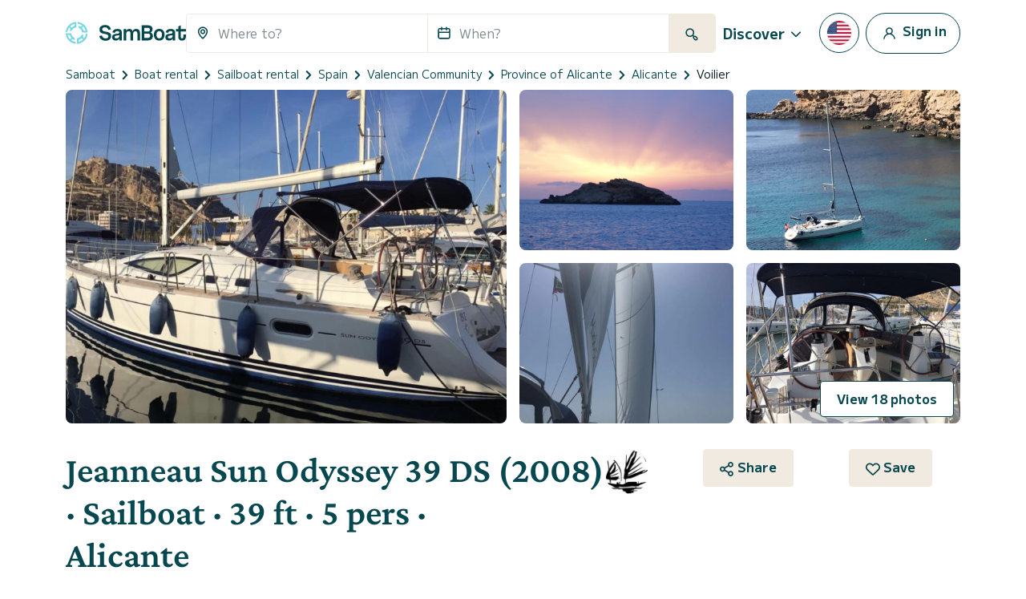

--- FILE ---
content_type: text/html; charset=utf-8
request_url: https://www.google.com/recaptcha/api2/anchor?ar=1&k=6LfJprsZAAAAAIbwoiZPqCZ-3AuxBdyTI4T5ElmC&co=aHR0cHM6Ly93d3cuc2FtYm9hdC5jb206NDQz&hl=en&v=N67nZn4AqZkNcbeMu4prBgzg&size=invisible&anchor-ms=20000&execute-ms=30000&cb=lg8coh2v7gfh
body_size: 48852
content:
<!DOCTYPE HTML><html dir="ltr" lang="en"><head><meta http-equiv="Content-Type" content="text/html; charset=UTF-8">
<meta http-equiv="X-UA-Compatible" content="IE=edge">
<title>reCAPTCHA</title>
<style type="text/css">
/* cyrillic-ext */
@font-face {
  font-family: 'Roboto';
  font-style: normal;
  font-weight: 400;
  font-stretch: 100%;
  src: url(//fonts.gstatic.com/s/roboto/v48/KFO7CnqEu92Fr1ME7kSn66aGLdTylUAMa3GUBHMdazTgWw.woff2) format('woff2');
  unicode-range: U+0460-052F, U+1C80-1C8A, U+20B4, U+2DE0-2DFF, U+A640-A69F, U+FE2E-FE2F;
}
/* cyrillic */
@font-face {
  font-family: 'Roboto';
  font-style: normal;
  font-weight: 400;
  font-stretch: 100%;
  src: url(//fonts.gstatic.com/s/roboto/v48/KFO7CnqEu92Fr1ME7kSn66aGLdTylUAMa3iUBHMdazTgWw.woff2) format('woff2');
  unicode-range: U+0301, U+0400-045F, U+0490-0491, U+04B0-04B1, U+2116;
}
/* greek-ext */
@font-face {
  font-family: 'Roboto';
  font-style: normal;
  font-weight: 400;
  font-stretch: 100%;
  src: url(//fonts.gstatic.com/s/roboto/v48/KFO7CnqEu92Fr1ME7kSn66aGLdTylUAMa3CUBHMdazTgWw.woff2) format('woff2');
  unicode-range: U+1F00-1FFF;
}
/* greek */
@font-face {
  font-family: 'Roboto';
  font-style: normal;
  font-weight: 400;
  font-stretch: 100%;
  src: url(//fonts.gstatic.com/s/roboto/v48/KFO7CnqEu92Fr1ME7kSn66aGLdTylUAMa3-UBHMdazTgWw.woff2) format('woff2');
  unicode-range: U+0370-0377, U+037A-037F, U+0384-038A, U+038C, U+038E-03A1, U+03A3-03FF;
}
/* math */
@font-face {
  font-family: 'Roboto';
  font-style: normal;
  font-weight: 400;
  font-stretch: 100%;
  src: url(//fonts.gstatic.com/s/roboto/v48/KFO7CnqEu92Fr1ME7kSn66aGLdTylUAMawCUBHMdazTgWw.woff2) format('woff2');
  unicode-range: U+0302-0303, U+0305, U+0307-0308, U+0310, U+0312, U+0315, U+031A, U+0326-0327, U+032C, U+032F-0330, U+0332-0333, U+0338, U+033A, U+0346, U+034D, U+0391-03A1, U+03A3-03A9, U+03B1-03C9, U+03D1, U+03D5-03D6, U+03F0-03F1, U+03F4-03F5, U+2016-2017, U+2034-2038, U+203C, U+2040, U+2043, U+2047, U+2050, U+2057, U+205F, U+2070-2071, U+2074-208E, U+2090-209C, U+20D0-20DC, U+20E1, U+20E5-20EF, U+2100-2112, U+2114-2115, U+2117-2121, U+2123-214F, U+2190, U+2192, U+2194-21AE, U+21B0-21E5, U+21F1-21F2, U+21F4-2211, U+2213-2214, U+2216-22FF, U+2308-230B, U+2310, U+2319, U+231C-2321, U+2336-237A, U+237C, U+2395, U+239B-23B7, U+23D0, U+23DC-23E1, U+2474-2475, U+25AF, U+25B3, U+25B7, U+25BD, U+25C1, U+25CA, U+25CC, U+25FB, U+266D-266F, U+27C0-27FF, U+2900-2AFF, U+2B0E-2B11, U+2B30-2B4C, U+2BFE, U+3030, U+FF5B, U+FF5D, U+1D400-1D7FF, U+1EE00-1EEFF;
}
/* symbols */
@font-face {
  font-family: 'Roboto';
  font-style: normal;
  font-weight: 400;
  font-stretch: 100%;
  src: url(//fonts.gstatic.com/s/roboto/v48/KFO7CnqEu92Fr1ME7kSn66aGLdTylUAMaxKUBHMdazTgWw.woff2) format('woff2');
  unicode-range: U+0001-000C, U+000E-001F, U+007F-009F, U+20DD-20E0, U+20E2-20E4, U+2150-218F, U+2190, U+2192, U+2194-2199, U+21AF, U+21E6-21F0, U+21F3, U+2218-2219, U+2299, U+22C4-22C6, U+2300-243F, U+2440-244A, U+2460-24FF, U+25A0-27BF, U+2800-28FF, U+2921-2922, U+2981, U+29BF, U+29EB, U+2B00-2BFF, U+4DC0-4DFF, U+FFF9-FFFB, U+10140-1018E, U+10190-1019C, U+101A0, U+101D0-101FD, U+102E0-102FB, U+10E60-10E7E, U+1D2C0-1D2D3, U+1D2E0-1D37F, U+1F000-1F0FF, U+1F100-1F1AD, U+1F1E6-1F1FF, U+1F30D-1F30F, U+1F315, U+1F31C, U+1F31E, U+1F320-1F32C, U+1F336, U+1F378, U+1F37D, U+1F382, U+1F393-1F39F, U+1F3A7-1F3A8, U+1F3AC-1F3AF, U+1F3C2, U+1F3C4-1F3C6, U+1F3CA-1F3CE, U+1F3D4-1F3E0, U+1F3ED, U+1F3F1-1F3F3, U+1F3F5-1F3F7, U+1F408, U+1F415, U+1F41F, U+1F426, U+1F43F, U+1F441-1F442, U+1F444, U+1F446-1F449, U+1F44C-1F44E, U+1F453, U+1F46A, U+1F47D, U+1F4A3, U+1F4B0, U+1F4B3, U+1F4B9, U+1F4BB, U+1F4BF, U+1F4C8-1F4CB, U+1F4D6, U+1F4DA, U+1F4DF, U+1F4E3-1F4E6, U+1F4EA-1F4ED, U+1F4F7, U+1F4F9-1F4FB, U+1F4FD-1F4FE, U+1F503, U+1F507-1F50B, U+1F50D, U+1F512-1F513, U+1F53E-1F54A, U+1F54F-1F5FA, U+1F610, U+1F650-1F67F, U+1F687, U+1F68D, U+1F691, U+1F694, U+1F698, U+1F6AD, U+1F6B2, U+1F6B9-1F6BA, U+1F6BC, U+1F6C6-1F6CF, U+1F6D3-1F6D7, U+1F6E0-1F6EA, U+1F6F0-1F6F3, U+1F6F7-1F6FC, U+1F700-1F7FF, U+1F800-1F80B, U+1F810-1F847, U+1F850-1F859, U+1F860-1F887, U+1F890-1F8AD, U+1F8B0-1F8BB, U+1F8C0-1F8C1, U+1F900-1F90B, U+1F93B, U+1F946, U+1F984, U+1F996, U+1F9E9, U+1FA00-1FA6F, U+1FA70-1FA7C, U+1FA80-1FA89, U+1FA8F-1FAC6, U+1FACE-1FADC, U+1FADF-1FAE9, U+1FAF0-1FAF8, U+1FB00-1FBFF;
}
/* vietnamese */
@font-face {
  font-family: 'Roboto';
  font-style: normal;
  font-weight: 400;
  font-stretch: 100%;
  src: url(//fonts.gstatic.com/s/roboto/v48/KFO7CnqEu92Fr1ME7kSn66aGLdTylUAMa3OUBHMdazTgWw.woff2) format('woff2');
  unicode-range: U+0102-0103, U+0110-0111, U+0128-0129, U+0168-0169, U+01A0-01A1, U+01AF-01B0, U+0300-0301, U+0303-0304, U+0308-0309, U+0323, U+0329, U+1EA0-1EF9, U+20AB;
}
/* latin-ext */
@font-face {
  font-family: 'Roboto';
  font-style: normal;
  font-weight: 400;
  font-stretch: 100%;
  src: url(//fonts.gstatic.com/s/roboto/v48/KFO7CnqEu92Fr1ME7kSn66aGLdTylUAMa3KUBHMdazTgWw.woff2) format('woff2');
  unicode-range: U+0100-02BA, U+02BD-02C5, U+02C7-02CC, U+02CE-02D7, U+02DD-02FF, U+0304, U+0308, U+0329, U+1D00-1DBF, U+1E00-1E9F, U+1EF2-1EFF, U+2020, U+20A0-20AB, U+20AD-20C0, U+2113, U+2C60-2C7F, U+A720-A7FF;
}
/* latin */
@font-face {
  font-family: 'Roboto';
  font-style: normal;
  font-weight: 400;
  font-stretch: 100%;
  src: url(//fonts.gstatic.com/s/roboto/v48/KFO7CnqEu92Fr1ME7kSn66aGLdTylUAMa3yUBHMdazQ.woff2) format('woff2');
  unicode-range: U+0000-00FF, U+0131, U+0152-0153, U+02BB-02BC, U+02C6, U+02DA, U+02DC, U+0304, U+0308, U+0329, U+2000-206F, U+20AC, U+2122, U+2191, U+2193, U+2212, U+2215, U+FEFF, U+FFFD;
}
/* cyrillic-ext */
@font-face {
  font-family: 'Roboto';
  font-style: normal;
  font-weight: 500;
  font-stretch: 100%;
  src: url(//fonts.gstatic.com/s/roboto/v48/KFO7CnqEu92Fr1ME7kSn66aGLdTylUAMa3GUBHMdazTgWw.woff2) format('woff2');
  unicode-range: U+0460-052F, U+1C80-1C8A, U+20B4, U+2DE0-2DFF, U+A640-A69F, U+FE2E-FE2F;
}
/* cyrillic */
@font-face {
  font-family: 'Roboto';
  font-style: normal;
  font-weight: 500;
  font-stretch: 100%;
  src: url(//fonts.gstatic.com/s/roboto/v48/KFO7CnqEu92Fr1ME7kSn66aGLdTylUAMa3iUBHMdazTgWw.woff2) format('woff2');
  unicode-range: U+0301, U+0400-045F, U+0490-0491, U+04B0-04B1, U+2116;
}
/* greek-ext */
@font-face {
  font-family: 'Roboto';
  font-style: normal;
  font-weight: 500;
  font-stretch: 100%;
  src: url(//fonts.gstatic.com/s/roboto/v48/KFO7CnqEu92Fr1ME7kSn66aGLdTylUAMa3CUBHMdazTgWw.woff2) format('woff2');
  unicode-range: U+1F00-1FFF;
}
/* greek */
@font-face {
  font-family: 'Roboto';
  font-style: normal;
  font-weight: 500;
  font-stretch: 100%;
  src: url(//fonts.gstatic.com/s/roboto/v48/KFO7CnqEu92Fr1ME7kSn66aGLdTylUAMa3-UBHMdazTgWw.woff2) format('woff2');
  unicode-range: U+0370-0377, U+037A-037F, U+0384-038A, U+038C, U+038E-03A1, U+03A3-03FF;
}
/* math */
@font-face {
  font-family: 'Roboto';
  font-style: normal;
  font-weight: 500;
  font-stretch: 100%;
  src: url(//fonts.gstatic.com/s/roboto/v48/KFO7CnqEu92Fr1ME7kSn66aGLdTylUAMawCUBHMdazTgWw.woff2) format('woff2');
  unicode-range: U+0302-0303, U+0305, U+0307-0308, U+0310, U+0312, U+0315, U+031A, U+0326-0327, U+032C, U+032F-0330, U+0332-0333, U+0338, U+033A, U+0346, U+034D, U+0391-03A1, U+03A3-03A9, U+03B1-03C9, U+03D1, U+03D5-03D6, U+03F0-03F1, U+03F4-03F5, U+2016-2017, U+2034-2038, U+203C, U+2040, U+2043, U+2047, U+2050, U+2057, U+205F, U+2070-2071, U+2074-208E, U+2090-209C, U+20D0-20DC, U+20E1, U+20E5-20EF, U+2100-2112, U+2114-2115, U+2117-2121, U+2123-214F, U+2190, U+2192, U+2194-21AE, U+21B0-21E5, U+21F1-21F2, U+21F4-2211, U+2213-2214, U+2216-22FF, U+2308-230B, U+2310, U+2319, U+231C-2321, U+2336-237A, U+237C, U+2395, U+239B-23B7, U+23D0, U+23DC-23E1, U+2474-2475, U+25AF, U+25B3, U+25B7, U+25BD, U+25C1, U+25CA, U+25CC, U+25FB, U+266D-266F, U+27C0-27FF, U+2900-2AFF, U+2B0E-2B11, U+2B30-2B4C, U+2BFE, U+3030, U+FF5B, U+FF5D, U+1D400-1D7FF, U+1EE00-1EEFF;
}
/* symbols */
@font-face {
  font-family: 'Roboto';
  font-style: normal;
  font-weight: 500;
  font-stretch: 100%;
  src: url(//fonts.gstatic.com/s/roboto/v48/KFO7CnqEu92Fr1ME7kSn66aGLdTylUAMaxKUBHMdazTgWw.woff2) format('woff2');
  unicode-range: U+0001-000C, U+000E-001F, U+007F-009F, U+20DD-20E0, U+20E2-20E4, U+2150-218F, U+2190, U+2192, U+2194-2199, U+21AF, U+21E6-21F0, U+21F3, U+2218-2219, U+2299, U+22C4-22C6, U+2300-243F, U+2440-244A, U+2460-24FF, U+25A0-27BF, U+2800-28FF, U+2921-2922, U+2981, U+29BF, U+29EB, U+2B00-2BFF, U+4DC0-4DFF, U+FFF9-FFFB, U+10140-1018E, U+10190-1019C, U+101A0, U+101D0-101FD, U+102E0-102FB, U+10E60-10E7E, U+1D2C0-1D2D3, U+1D2E0-1D37F, U+1F000-1F0FF, U+1F100-1F1AD, U+1F1E6-1F1FF, U+1F30D-1F30F, U+1F315, U+1F31C, U+1F31E, U+1F320-1F32C, U+1F336, U+1F378, U+1F37D, U+1F382, U+1F393-1F39F, U+1F3A7-1F3A8, U+1F3AC-1F3AF, U+1F3C2, U+1F3C4-1F3C6, U+1F3CA-1F3CE, U+1F3D4-1F3E0, U+1F3ED, U+1F3F1-1F3F3, U+1F3F5-1F3F7, U+1F408, U+1F415, U+1F41F, U+1F426, U+1F43F, U+1F441-1F442, U+1F444, U+1F446-1F449, U+1F44C-1F44E, U+1F453, U+1F46A, U+1F47D, U+1F4A3, U+1F4B0, U+1F4B3, U+1F4B9, U+1F4BB, U+1F4BF, U+1F4C8-1F4CB, U+1F4D6, U+1F4DA, U+1F4DF, U+1F4E3-1F4E6, U+1F4EA-1F4ED, U+1F4F7, U+1F4F9-1F4FB, U+1F4FD-1F4FE, U+1F503, U+1F507-1F50B, U+1F50D, U+1F512-1F513, U+1F53E-1F54A, U+1F54F-1F5FA, U+1F610, U+1F650-1F67F, U+1F687, U+1F68D, U+1F691, U+1F694, U+1F698, U+1F6AD, U+1F6B2, U+1F6B9-1F6BA, U+1F6BC, U+1F6C6-1F6CF, U+1F6D3-1F6D7, U+1F6E0-1F6EA, U+1F6F0-1F6F3, U+1F6F7-1F6FC, U+1F700-1F7FF, U+1F800-1F80B, U+1F810-1F847, U+1F850-1F859, U+1F860-1F887, U+1F890-1F8AD, U+1F8B0-1F8BB, U+1F8C0-1F8C1, U+1F900-1F90B, U+1F93B, U+1F946, U+1F984, U+1F996, U+1F9E9, U+1FA00-1FA6F, U+1FA70-1FA7C, U+1FA80-1FA89, U+1FA8F-1FAC6, U+1FACE-1FADC, U+1FADF-1FAE9, U+1FAF0-1FAF8, U+1FB00-1FBFF;
}
/* vietnamese */
@font-face {
  font-family: 'Roboto';
  font-style: normal;
  font-weight: 500;
  font-stretch: 100%;
  src: url(//fonts.gstatic.com/s/roboto/v48/KFO7CnqEu92Fr1ME7kSn66aGLdTylUAMa3OUBHMdazTgWw.woff2) format('woff2');
  unicode-range: U+0102-0103, U+0110-0111, U+0128-0129, U+0168-0169, U+01A0-01A1, U+01AF-01B0, U+0300-0301, U+0303-0304, U+0308-0309, U+0323, U+0329, U+1EA0-1EF9, U+20AB;
}
/* latin-ext */
@font-face {
  font-family: 'Roboto';
  font-style: normal;
  font-weight: 500;
  font-stretch: 100%;
  src: url(//fonts.gstatic.com/s/roboto/v48/KFO7CnqEu92Fr1ME7kSn66aGLdTylUAMa3KUBHMdazTgWw.woff2) format('woff2');
  unicode-range: U+0100-02BA, U+02BD-02C5, U+02C7-02CC, U+02CE-02D7, U+02DD-02FF, U+0304, U+0308, U+0329, U+1D00-1DBF, U+1E00-1E9F, U+1EF2-1EFF, U+2020, U+20A0-20AB, U+20AD-20C0, U+2113, U+2C60-2C7F, U+A720-A7FF;
}
/* latin */
@font-face {
  font-family: 'Roboto';
  font-style: normal;
  font-weight: 500;
  font-stretch: 100%;
  src: url(//fonts.gstatic.com/s/roboto/v48/KFO7CnqEu92Fr1ME7kSn66aGLdTylUAMa3yUBHMdazQ.woff2) format('woff2');
  unicode-range: U+0000-00FF, U+0131, U+0152-0153, U+02BB-02BC, U+02C6, U+02DA, U+02DC, U+0304, U+0308, U+0329, U+2000-206F, U+20AC, U+2122, U+2191, U+2193, U+2212, U+2215, U+FEFF, U+FFFD;
}
/* cyrillic-ext */
@font-face {
  font-family: 'Roboto';
  font-style: normal;
  font-weight: 900;
  font-stretch: 100%;
  src: url(//fonts.gstatic.com/s/roboto/v48/KFO7CnqEu92Fr1ME7kSn66aGLdTylUAMa3GUBHMdazTgWw.woff2) format('woff2');
  unicode-range: U+0460-052F, U+1C80-1C8A, U+20B4, U+2DE0-2DFF, U+A640-A69F, U+FE2E-FE2F;
}
/* cyrillic */
@font-face {
  font-family: 'Roboto';
  font-style: normal;
  font-weight: 900;
  font-stretch: 100%;
  src: url(//fonts.gstatic.com/s/roboto/v48/KFO7CnqEu92Fr1ME7kSn66aGLdTylUAMa3iUBHMdazTgWw.woff2) format('woff2');
  unicode-range: U+0301, U+0400-045F, U+0490-0491, U+04B0-04B1, U+2116;
}
/* greek-ext */
@font-face {
  font-family: 'Roboto';
  font-style: normal;
  font-weight: 900;
  font-stretch: 100%;
  src: url(//fonts.gstatic.com/s/roboto/v48/KFO7CnqEu92Fr1ME7kSn66aGLdTylUAMa3CUBHMdazTgWw.woff2) format('woff2');
  unicode-range: U+1F00-1FFF;
}
/* greek */
@font-face {
  font-family: 'Roboto';
  font-style: normal;
  font-weight: 900;
  font-stretch: 100%;
  src: url(//fonts.gstatic.com/s/roboto/v48/KFO7CnqEu92Fr1ME7kSn66aGLdTylUAMa3-UBHMdazTgWw.woff2) format('woff2');
  unicode-range: U+0370-0377, U+037A-037F, U+0384-038A, U+038C, U+038E-03A1, U+03A3-03FF;
}
/* math */
@font-face {
  font-family: 'Roboto';
  font-style: normal;
  font-weight: 900;
  font-stretch: 100%;
  src: url(//fonts.gstatic.com/s/roboto/v48/KFO7CnqEu92Fr1ME7kSn66aGLdTylUAMawCUBHMdazTgWw.woff2) format('woff2');
  unicode-range: U+0302-0303, U+0305, U+0307-0308, U+0310, U+0312, U+0315, U+031A, U+0326-0327, U+032C, U+032F-0330, U+0332-0333, U+0338, U+033A, U+0346, U+034D, U+0391-03A1, U+03A3-03A9, U+03B1-03C9, U+03D1, U+03D5-03D6, U+03F0-03F1, U+03F4-03F5, U+2016-2017, U+2034-2038, U+203C, U+2040, U+2043, U+2047, U+2050, U+2057, U+205F, U+2070-2071, U+2074-208E, U+2090-209C, U+20D0-20DC, U+20E1, U+20E5-20EF, U+2100-2112, U+2114-2115, U+2117-2121, U+2123-214F, U+2190, U+2192, U+2194-21AE, U+21B0-21E5, U+21F1-21F2, U+21F4-2211, U+2213-2214, U+2216-22FF, U+2308-230B, U+2310, U+2319, U+231C-2321, U+2336-237A, U+237C, U+2395, U+239B-23B7, U+23D0, U+23DC-23E1, U+2474-2475, U+25AF, U+25B3, U+25B7, U+25BD, U+25C1, U+25CA, U+25CC, U+25FB, U+266D-266F, U+27C0-27FF, U+2900-2AFF, U+2B0E-2B11, U+2B30-2B4C, U+2BFE, U+3030, U+FF5B, U+FF5D, U+1D400-1D7FF, U+1EE00-1EEFF;
}
/* symbols */
@font-face {
  font-family: 'Roboto';
  font-style: normal;
  font-weight: 900;
  font-stretch: 100%;
  src: url(//fonts.gstatic.com/s/roboto/v48/KFO7CnqEu92Fr1ME7kSn66aGLdTylUAMaxKUBHMdazTgWw.woff2) format('woff2');
  unicode-range: U+0001-000C, U+000E-001F, U+007F-009F, U+20DD-20E0, U+20E2-20E4, U+2150-218F, U+2190, U+2192, U+2194-2199, U+21AF, U+21E6-21F0, U+21F3, U+2218-2219, U+2299, U+22C4-22C6, U+2300-243F, U+2440-244A, U+2460-24FF, U+25A0-27BF, U+2800-28FF, U+2921-2922, U+2981, U+29BF, U+29EB, U+2B00-2BFF, U+4DC0-4DFF, U+FFF9-FFFB, U+10140-1018E, U+10190-1019C, U+101A0, U+101D0-101FD, U+102E0-102FB, U+10E60-10E7E, U+1D2C0-1D2D3, U+1D2E0-1D37F, U+1F000-1F0FF, U+1F100-1F1AD, U+1F1E6-1F1FF, U+1F30D-1F30F, U+1F315, U+1F31C, U+1F31E, U+1F320-1F32C, U+1F336, U+1F378, U+1F37D, U+1F382, U+1F393-1F39F, U+1F3A7-1F3A8, U+1F3AC-1F3AF, U+1F3C2, U+1F3C4-1F3C6, U+1F3CA-1F3CE, U+1F3D4-1F3E0, U+1F3ED, U+1F3F1-1F3F3, U+1F3F5-1F3F7, U+1F408, U+1F415, U+1F41F, U+1F426, U+1F43F, U+1F441-1F442, U+1F444, U+1F446-1F449, U+1F44C-1F44E, U+1F453, U+1F46A, U+1F47D, U+1F4A3, U+1F4B0, U+1F4B3, U+1F4B9, U+1F4BB, U+1F4BF, U+1F4C8-1F4CB, U+1F4D6, U+1F4DA, U+1F4DF, U+1F4E3-1F4E6, U+1F4EA-1F4ED, U+1F4F7, U+1F4F9-1F4FB, U+1F4FD-1F4FE, U+1F503, U+1F507-1F50B, U+1F50D, U+1F512-1F513, U+1F53E-1F54A, U+1F54F-1F5FA, U+1F610, U+1F650-1F67F, U+1F687, U+1F68D, U+1F691, U+1F694, U+1F698, U+1F6AD, U+1F6B2, U+1F6B9-1F6BA, U+1F6BC, U+1F6C6-1F6CF, U+1F6D3-1F6D7, U+1F6E0-1F6EA, U+1F6F0-1F6F3, U+1F6F7-1F6FC, U+1F700-1F7FF, U+1F800-1F80B, U+1F810-1F847, U+1F850-1F859, U+1F860-1F887, U+1F890-1F8AD, U+1F8B0-1F8BB, U+1F8C0-1F8C1, U+1F900-1F90B, U+1F93B, U+1F946, U+1F984, U+1F996, U+1F9E9, U+1FA00-1FA6F, U+1FA70-1FA7C, U+1FA80-1FA89, U+1FA8F-1FAC6, U+1FACE-1FADC, U+1FADF-1FAE9, U+1FAF0-1FAF8, U+1FB00-1FBFF;
}
/* vietnamese */
@font-face {
  font-family: 'Roboto';
  font-style: normal;
  font-weight: 900;
  font-stretch: 100%;
  src: url(//fonts.gstatic.com/s/roboto/v48/KFO7CnqEu92Fr1ME7kSn66aGLdTylUAMa3OUBHMdazTgWw.woff2) format('woff2');
  unicode-range: U+0102-0103, U+0110-0111, U+0128-0129, U+0168-0169, U+01A0-01A1, U+01AF-01B0, U+0300-0301, U+0303-0304, U+0308-0309, U+0323, U+0329, U+1EA0-1EF9, U+20AB;
}
/* latin-ext */
@font-face {
  font-family: 'Roboto';
  font-style: normal;
  font-weight: 900;
  font-stretch: 100%;
  src: url(//fonts.gstatic.com/s/roboto/v48/KFO7CnqEu92Fr1ME7kSn66aGLdTylUAMa3KUBHMdazTgWw.woff2) format('woff2');
  unicode-range: U+0100-02BA, U+02BD-02C5, U+02C7-02CC, U+02CE-02D7, U+02DD-02FF, U+0304, U+0308, U+0329, U+1D00-1DBF, U+1E00-1E9F, U+1EF2-1EFF, U+2020, U+20A0-20AB, U+20AD-20C0, U+2113, U+2C60-2C7F, U+A720-A7FF;
}
/* latin */
@font-face {
  font-family: 'Roboto';
  font-style: normal;
  font-weight: 900;
  font-stretch: 100%;
  src: url(//fonts.gstatic.com/s/roboto/v48/KFO7CnqEu92Fr1ME7kSn66aGLdTylUAMa3yUBHMdazQ.woff2) format('woff2');
  unicode-range: U+0000-00FF, U+0131, U+0152-0153, U+02BB-02BC, U+02C6, U+02DA, U+02DC, U+0304, U+0308, U+0329, U+2000-206F, U+20AC, U+2122, U+2191, U+2193, U+2212, U+2215, U+FEFF, U+FFFD;
}

</style>
<link rel="stylesheet" type="text/css" href="https://www.gstatic.com/recaptcha/releases/N67nZn4AqZkNcbeMu4prBgzg/styles__ltr.css">
<script nonce="PxSytjx4wcfhRr8f-t80Pw" type="text/javascript">window['__recaptcha_api'] = 'https://www.google.com/recaptcha/api2/';</script>
<script type="text/javascript" src="https://www.gstatic.com/recaptcha/releases/N67nZn4AqZkNcbeMu4prBgzg/recaptcha__en.js" nonce="PxSytjx4wcfhRr8f-t80Pw">
      
    </script></head>
<body><div id="rc-anchor-alert" class="rc-anchor-alert"></div>
<input type="hidden" id="recaptcha-token" value="[base64]">
<script type="text/javascript" nonce="PxSytjx4wcfhRr8f-t80Pw">
      recaptcha.anchor.Main.init("[\x22ainput\x22,[\x22bgdata\x22,\x22\x22,\[base64]/[base64]/[base64]/MjU1OlQ/NToyKSlyZXR1cm4gZmFsc2U7cmV0dXJuISgoYSg0MyxXLChZPWUoKFcuQkI9ZCxUKT83MDo0MyxXKSxXLk4pKSxXKS5sLnB1c2goW0RhLFksVD9kKzE6ZCxXLlgsVy5qXSksVy5MPW5sLDApfSxubD1GLnJlcXVlc3RJZGxlQ2FsbGJhY2s/[base64]/[base64]/[base64]/[base64]/WVtTKytdPVc6KFc8MjA0OD9ZW1MrK109Vz4+NnwxOTI6KChXJjY0NTEyKT09NTUyOTYmJmQrMTxULmxlbmd0aCYmKFQuY2hhckNvZGVBdChkKzEpJjY0NTEyKT09NTYzMjA/[base64]/[base64]/[base64]/[base64]/bmV3IGdbWl0oTFswXSk6RD09Mj9uZXcgZ1taXShMWzBdLExbMV0pOkQ9PTM/bmV3IGdbWl0oTFswXSxMWzFdLExbMl0pOkQ9PTQ/[base64]/[base64]\x22,\[base64]\\u003d\\u003d\x22,\[base64]/wqnCmRdBPAXDqcOOHsOtw7rDh8Oiw6tow5rCvMK8wobCgcKNDlXCqTd/w6rCk2bConrDosOsw7EnS8KRWsKlAEjClAUrw5HCm8OfwoRjw6vDt8KQwoDDvm8qNcOAwpjClcKow51dW8O4U3nCssO+IxrDr8KWf8KFc0dwf31Aw54Yc3pUdcOjfsK/w4nCrsKVw5YxZcKLQcK0OSJfJ8Kcw4zDuVDDq0HCvkTChGpgKMKwZsOew6Fzw40pwpNBICnCvsKKaQfDicKqasKuw6Z1w7htO8Kkw4HCvsO1wozDigHDsMKcw5LCscKWYn/[base64]/DplHCscKuwooAw712GsOew5AsQnMmUzxlw5QycgnDjHA1w5bDoMKHWVgxYsKJLcK+GgJFwrTCqV97VBlTD8KVwrnDihA0wqJ0w6p7FHDDokjCvcK6MMK+wpTDpcOZwofDlcOIJgHCusK9TSrCjcOiwpNcwoTDrsK9woJwRsO9wp1AwoY6wp3DnFwnw7JmesO/[base64]/CjcOCwpTCnMKIbE0/wq3CosK4TCfDksOvw4cnw77DqMKmw59WfnLDvMKRMy/CjMKQwr5wXQhfw59iIMO3w6fCvcOMD2sywooBXMO8w6RYLx1tw4dPaEvDhsKJSl7Ds0URWcKOwpzCucO7w67DiMObwr5ew7/DtcK4wqpcw5/[base64]/DnUvCkcOew7vDhFPDrMOAbgnDuiBCwrlRwqo6wprCrsKPwpkJLMK9cSHCqhnCnDrCszLDpVsew6/[base64]/[base64]/Cs8OfwpI7KBgYwonDgmstF8OLc8OAw4PCkRDCmcO8e8OOwovDgxl0WjnDgljCvsKnwoZSwr/Cr8OPwrzDqGXDi8K4w5vDszIXwqTCgifDpsKlJSE5KRbDtcOSUBrDnMKmwpEVw6PCkWwbw5Jfw4DCnCPCrcOQw5rCgMOzGMOzPcOlAsOML8Kww6FvZMOaw6jDuUNHf8OIFcKDTsOwG8OmKz7CicKUwpUPWDXCry7DucOew6XCrRU1wrppwr/DjDDCkVhzwp7DmcK8w5/[base64]/CskjDnWLDq0YUdU4cRCHCvcKJemoew4fCmMKQwqZLLcOBwrx3Yw7CmmsHw7vCvsOjw5LDjFYHYz/CqW98w6oLG8KTw4LClAHDnsKPwrMJwoRPw7pXw4ldwoXCo8ORwqbCkMO8fMKAwo1tw6zCuS4sWsORIMKzw5DDhMKjwr/DnMKresKzwrTCuCNAwrs8wo5xeUzDlkTDgkZAfAAZw44BOcO7EcKBw7dJKcK+MMOPRjkdw6/[base64]/[base64]/CkMKnc8OmwoVVVsKUU8KKbm9MWcOLcwMVwqA/w4IWPcOuZsO5wqXCp2DCjAYZBsKWwp7DihEsfsK5EMOcemQcw5/DqMOAMm/DlsKYw6gYQDnDm8Kew5BneMO7ZCvDkX50w5F6wrvCncKFAcO1wojDucKVwr/DoS9VwpHCvcOrEQjCncKQw5Jwd8OADiUif8KiUsOQwp/DrEgjZcOOUMOYwp7CqRPCnMO6RMOhGgTCm8KqKMKgw6Y8dnseUcOAZMO8w7jCg8OwwqpTacO2bsKfw6Zaw6jDjMKcG27DlBMjwqs1CHFRwr7DmDnCn8OiYVhwwpIASWbDmcKrw7/CnsOfwpPDg8KrwoPDvS43woHCr2zCmsKKwq8dZyHDocOYwoHCi8KBwr9ZwqPDrhwPdmrCmx7CtE59anLDk3kjw4nCiSQyMcOdBmJzcMK4wr3DqMKewrXCn3cyRcK0VcKYPMKew7N0NcK4IsKCwqXDiWbCusOOw45+wrvCsnszMHnCr8O/wrlnPkEJw5tZw5l0VMKbw7TCs38Ow54oPkjDmsKhw7NSw7PDpMOEWsKbXXVfajUkYMOpwoHCkMKCZB1mw5Icw5DDscKyw7EGw57DjQkgw6TCnD3CiGvCtsKlwqcIw6PCmMOAwrQmw57DkMOYw5XDlsO1VMO9OmTDrHo0wq/[base64]/CnMOtw5vDgmfDvVHCnMO4S8Kfw417EEhcwoI+UBAaw6zCt8Kqw7bDq8KewpDDncKMwo17QMOfwpjDlMOZw4liVA/DlCIFMV0jw6M1w4Bdw7LCi33Dk14xCyXDqsOeSHfCiCLDqsKsThDClMKew47DvcKrIgNSDnk2AsOIw4oALgHCnDhxwpTDgEt4w6gtwrzDjMKmO8Ojw7HDncO2CnfCtMK6DMKIw6I5wqDCgMOVSG/Dp05BwprDg1ReQMKvUxpmw6bCq8Krw5nClsKkXyjCojt4IMKjK8OpWsOUw7Q/AyPDjsKPwqfDj8OZw4bCnsOUw6hcTsKuwqbDj8OXXSbCo8KXUcOZw61dwrvCpcKCwo1XCcKsRcKjwp1TwpTCvsK6OXDDvMKNwqXDuF8Qw5RDb8K+w6dcQXnDqMKsNH5cw7LCp1BNwrTDmHLDihHCjD7DrTxow7vCuMKJwrfCtMKBwoA2W8OGXsO/[base64]/Du1MCIcKgwqpyGxpfAcOYw4DCinbDjMORwr/DocKzw6rCgMKZLcKBXBcqUXDDmMKTw5ELE8OBw4rCrUXCoMOBwoHCqMKgw7PCssKfw4XCtsKvwp9SwokywpTCmcKcZVDDr8Kebxpkw4lMLWgVw5zDqwrCj27DkcOKwpQDeinCmRREw6/[base64]/CpVEaacKEHsOpwrFZC2/DmVzDp1PDixDDoMKjw5Fbw6jDqsOcw7hWEmvClyrDox1uw5QAaWbCk1XCmMK4w4B4Jm4uw47CkMKQw4fCtMKZMSYAw58Qwo9EXQlXfsK2RSDDvcO3w5PCh8KHwoDDrsO5wq/CpjHCuMKxSQbDu39KCHoawoPCj8Kef8KAFsKpcnnDkMKNwoxSbMO4fm4rVsKvScK+aw7Ci0zCkMOGwq3DrcKuUsKewq7DvMKyw5bDs0gowrgtwqYLMGAsIVlHwoLCllzCpELDmT/[base64]/ScKUSVdjWcKAbcOHUsKuw7ExwrUnQjstXMKrw4s/UcOUw6TDscO+w5AvEzPCscKaAMOBwqLCrnnDuw4KwrYywpozw6lgJcKBRcKgw5BhHljDqHDClm/Cu8OgERNwTRc/w4TDqF9CFsKDw5pww6QGwrfDvh7DtcOUA8K7RMOPB8OowpcHwp5WLUclM0MkwowVw7wGw643chTDvsKncMO7w7xZwpbCscKRwrTCtWgRw7vDnsKfKsKFw5LChsOqMSjCjnzDkMO9wrnDvMKVPsKIHz3DqMKTwqrDhF/CqMO1PQHCnMOPckYhwrEzw63DgUPDt2/CjMOow5QBIn3DsVHDkMO9YMOBTMOKTsOEZBPDhnpJwrlcYMOnNzN5Wix9wo3CusK2S27ChcOKwrrDjcKOcQcjVxrCssOqAsOxQycIKh9dwoXCqBxww4zDhsOwBS4cw5TCqMOpwoxWw5Ibw6fCjEBPw4ILFxJiw6nDpsKhwqnCqH7Cnz9idMO/AMOSwpbDjsODw5E2E1Vxfh09EMOAVcKuP8OXLXjCssOVOsKWLcODwoPChhTDhRh1Zx4Ow5jDoMKSSyPCjMKkC2XCtcK6RSbDmxDDvXrDuR/Do8K/w48mw6LCkFpgaD/Dg8OfIMKiwr9WfFLCisKlSSoTwpoELDAHNHYzw5LCpMOtwoZmwp/DgcODAMOgDcKhMjTDmsKMPcO7NcOMw7xZXgHChcOkPsOXDsK6woJNNxFewo/DtRMPGcOQwrTDsMKlw4lqw6PCsGlmPWRlFMKKGsKtw58XwqBRY8KDbFMvw53CnHXDsUDCpMK/[base64]/[base64]/[base64]/dcKva8OWwpbDiynDmMOXM8OeMCDDocOCB0Y0OD7Cig/CucOvw7TDigXDmUFEw7N0fUceBlhkWcKzwrbDgj3CpxfDjcOaw4UYwoN/wpAnf8O+dMK1w5YlE2ILXHXCpwkLPcKJwocGwqvDsMO/VMKcw5jCqcOhwrDDj8OGHsKHw7djdMOIw57ClMKqwofCr8Ovw5A5EMKLVcOKw4rClsKaw5lYwprDr8O2QCQlHAVrw4l/UlkMw7gDw64JZGjCgsKBw5dAwq5ZTBDCjMO+flPCizZAw6jCp8O/[base64]/ClsKiCwTCuUnDtsOeDGbCn8KwYwXCu8OiYFkLw5DCsWLDgsOvVsOYbynCv8KFw4/DrMKYw4bDlEkYVVp6RMKgOEtZwp1JJ8OdwoNNAlpFw6nCjDEBej5aw5TDrsKpA8Oww4VHw4dqw70bwqPDkF59ISp5DxlUIELCicOtSy0vP3jDsW7DsDnDhcObIXcKPgoLXcKawo3DoEZKNDQww5fDusOOOcOtw6IgKMO9G3IJNxXCiMO/CSrCqTF9b8KIw6rCm8KxPsKzL8O1AzvDrcOWwrXDkh7DoERuF8KGwovDtsKIw41qw4UEw5PCg0/[base64]/HVjDrMKNam3DkwcqRMOWURPCm8OUwoHDuX9MccK6RsKwwrM/wo/Ds8KfSmJjwqHDucOhw7YeRArDiMKmw7VMw4jCoMKKPsKTSxxQw7vDpsKJw7MjwpPCh1PChgsjUsO1wrMRBz89NMKwB8Ogw43DlMKWw5DDt8K9w7ZswpTCq8O/OsO+D8OYZyXCl8Osw6dgwp8MwrYzbgXCoRXCmSpqHcOtC3fDgcKENMKAS3fCncOhMcOkWmrDncOifgvDlxHDtMK/C8KyNBTDgcKZYWU1cHYiasOyPQIywrR6Y8KLw5hBw6rCsHY5wpnCqsKgwoPCt8K0McOdKho0FCwHTyXDqMOdM2BGLMKmK2rCtsKUwqHDsVQDwrzCssOoRXJdwrISbsKaQcKIHTjCs8KCw70DBBzCmsO5P8KGwo4fwo3Do0rCnhHDtV5JwrsRw7/[base64]/DrVjDmUYMw701HErDk8KpwqLDgcKfCcKiB8K8Z8KkJMKdOH9/w6oLQ2oFworCpcOpDzzDqMK4KsOtwpUOwpkKWMOzwqbDrMOkB8KNNAjDqsK5OxZ1EEXCjkYyw4xFworDksKvPcKFNcKfw45lwpZFWXJkRVXDkcOdw4rCscKGeUIYVsOvAw40w6tMB10mEcKQesOpIB/CphvCizN9wrTCuGjDuBnCsGFww5xTdSsXDsK+D8K3NTZCLzlEQ8OTwrTDihDDq8OHw5XDpk3CqcKpwowPAHbCgMKHBMKyLklww5BewrTCmsKAw5PDtsKWw74XfMOAw6dtXcOmPlBDSGnCtV/CmjjDtcKnwqLCscKzwqHChAZnMsOsHAHDisKmwqQoImvDiV3Di1PDvsKnwpPDq8Oow5U9NU/CgjbCj1hBLsKRwr3Djg3CjmPCrUVGBsKqwpoXLzoqK8Kpwr88w7fCoMOow7F3wqHDqg06wrvDpjDCnsKrwrp0WFnDpw/[base64]/CsMKIJQfDkcKkGsOSXMKaQMOhRirDvcOfw5IawpnCh2lYNj7CvcKuw4EqdcKzbVDCgT7Cs3giwqZ5Qh5ewrQ0P8O1G37CkiDCjcOiw79gwpg6w4nCrlnDqsKzwrc5w7UPwq57w7o/[base64]/[base64]/Dr8Kmw6ITeMOWScOQMMKSW8KpY8OFasKVL8K1woMywqcUwr8cwq90WcKtf2vCrMKycjd8bQ4xHsOjP8KyE8KBwpVLBE7Do2vCqH/DncO4w4VWajrDl8O8wp/CksOLw4TCs8Oyw7VRZcKZIz4wwpfCn8KzHlbClU8vNsKgGW/CpcKJwow1SsKjwoFHwoPDqsO7L0tuw5bCk8O6I34vw7zDsijDslHDscOxAsOEPQk3woLDrgLDgmXDowxbwrBgcsOCw6jDvy9rwoNcwqARW8OdwpgnMSTDgA/CiMKLwpBfccKKw6dnwrZuwq9PwqpnwoUFwpzCm8KHCATCjGBmwqtrwrPDhQLDi0JAw5V8woxDw68wwqzDqQgJS8KMBsOUw43CosK3w61vwr/CpsOtwqfDviQMwoU2wrzDnjjChCzDvGbDuVbCtcOAw4/Dj8OraXRqwosFwoTCmnzCl8KmwqXCjEFUOUbDocOoX0MrL8KqXik1wq7DnibCsMKnFkTCoMO6G8KJw5zCiMORw4rDksKnwrPCt0pZwoYcIcKww4otwpRiw4bCkjHDl8OSWiXCscODW2jDh8OAe10jBsOsFcOwwonCiMK0wqjDvm4XclvDs8Ozw6B/wq/DlxnCoMKKw77CpMO4wrFtwqXDhcKMRX7DjEIDUAzDvCIGw6d1Gw7DpjHCs8OoRTTDucKDwoJEBAhiKMOwA8Ksw5XDqMKxwqzCgUQHbHLCisKjPMKdwpcEOULDn8OHwrPDnz9sXB7CvcKaXsKTw4DCuxdswo1Rwp7CvMOnV8Oiw6HCggPCp2Rcwq3CmhJzw4rDncKtwp/DkMKyfsKDw4HCt2DDvRLDn0pfw4PDjFLCncKVOlIMXcOYw7TChSZFER/DmcOsOMKYwrrCnQjDrsO3DcO2Kk5se8OyecO/RikeTMO8D8KMwoPCpMKnwojDhShMw7tFw4/Dh8OXYsKzasKeCcOIHcOMQcKZw4vCpX3CoGXDimBAJsORw6fCu8ODw7nDvcKuQMKewpbDvU1mM2/CuHrDnRVvXsKEw5jDjXfCtXwuS8ObwqF6w6A1UDvDswkJfMODwoXCr8Ogw6l8WcKnXMKow55ywqohwo/DqMOdw44ffBHCpMKmwpRTw4E6asK8JsKRw5vDijcJVcKaP8KQw7rDpMOfaiczw4vDuQjCvCPCtgx4HEYjD0fDpMO0AFYgwqXCsV/Cq2bCssO8wqbDocKsVR/CkRDClh9eTzHChX/ChlzCiMKzFVXDlcOuw7nDt1BNw5Jnw4DCpzjCvMORN8OGw5bCrcOkwobCuCE5w7nDqx8rwofCm8OkwrnDhx9GwqPCvi/CqMK+MMK4wrnCjkoHwowqZ3jCs8OfwrkkwpduXy9ew4vDlgFZwoB6w4/[base64]/CjTTDrsKPw7HCmhd5wq0ecngFw6gYwoZVwqHDmTjCmUhfw6wBRV/CtsKXw5/CusO/N1FoX8K+NEIJwplAUsKXacOTf8KtwrF+w7XCi8Khw4lXw6FRGcKAw6rCvCbDtyhHwqbCtcOqEMOqwr9+Xg7Cqx/[base64]/QcOdaQlsw4LDl8O3w5TDvDtGwpIWw5N0woTDhMO4CAoFwoDDiMOue8O2w5JmCBDCvsOJNiIHw6BWQMK/wqHDqzDClkfCscOXHkPDgsOUw4XDg8KhR0LCkMOIw58oQkLCvcOjwo1MwoPDk1F9VmjDlz/CvcOUbA/CicKbHW57OcOXKsKHIcOawqYLw7TCsRpcCsKyQMOVL8KHJ8OndyTCiFrCoA/DvcKkI8OIF8KNw6AlWsOSaMOrwpwxwoYeL1AISMOpXBzCssOvwpHDisKQw4DCusOLH8KkQcOWIcOxM8KRwr4ewqXDiSPCnlkqUl/CtcOVPGfCvXE3B2DCkXYnwpBPAcKLSBPCuwxbw6IxwqjCkjfDmcONw45Ow6oTw5Y6aRTCocKVwphPXht/woLCgW3Du8OMLsOlIsOCwp/[base64]/[base64]/DoMOJw40YwoUjPcOiE8KUSEbDusKvwrPDulQpQTokw5kUAsOqw7rCqsOJUlFVw7BOGsOse2bDm8K6wpkyPMKhXAbDvMKsVMOHGhM4EsKRLT1EXAFqw5fDrcOCE8KIwrJkZFvCvX/ChMOkFi49w54aXcOLdivDi8O0R0UQw6PDt8KkCmlYNMKzwpB2NhpyGsKcPlDCol7DtzVhUH/DoyQ6w7N9wrplLT4KR3fDlcOmwqYNaMK7eyJad8KoIlFpwponwqHDjXR/UkfDniPDvsOeNMKgwrrDs19MV8KfwolwV8OeGibDtisZEFZVLwDDtsKYwofDvcOewrzDnMOlY8KfQhcTw7zCtU9LwpYIeMK/eEDDncK2wpDCoMOtw6nDq8OCAsOLHMOrw6jCrS/CvsK2w7tKaGxWwprDpMOaccOGIMKfP8Kuw7IdJF0WYQFFanrDgFLDtkXCgcOYwoLCmVnCgcKLYMKyJMOqCCZYwrwSJAwOwopIwq3DksO3wploUG3DuMO/wrbCt0TDtMOjwqtBfcObw59gHMOxfD/CuDtbwq1gbVHDuTjDixfCsMO2OsKgCnDDgcOmwrLDixRpw4fCncODwofCucOje8KQLU4XN8Kcw6Z6KT3Cvx/[base64]/[base64]/[base64]/[base64]/ClmvDmFJtwrXCkMK3w4BqwqhBE8KTGsKww5PCr1XCiXLDrijCncKyQsKsTsKTM8O1KcKZwoNtw7HChcKJw6/Dp8O0w6fDs8O7YA8Hw4RFW8OeAG7DmMKQJ3XDg355cMKKDsKGTsKcwp5Zw54lwpl7w7puR1sqXmjCrDkWw4DDrcK0OHPDt0bDj8KHwplewr/ChWTDj8OiTsOFGg5UXMOpTcK7FmXDt2DDs35hTcK7w5bDkMKmwpXDjwDDlsO6worDpULCry9Nw7wwwqIXwrlJw6/DoMKlw6rDo8OIwpV9Gj4td3HCvMOxwogAVMKIbGYnw6Mnw5/DjMKowoAww752wpXCjsOVw7LCgMOpw4sJOHPDgEbCqjsRw5JBw4hUw5XDmmATwr0nZ8O6UcOSwoDCuRJdcsKPEsOJwoZCw6pVw4IQw4bDuXcAwrcrHj5ED8OEQMOcwqXDg3wSf8OmNDAKemVQIjI6w7zDusKiw7dSw4l2SyoiQMKlw6ttw5QCwp/Cmzdyw5rCkkkFworCmzALJQFodh5sQztIwqASV8KqHsKsBwvCpnHCgsKOw686Zx/Dv2RPwp/CqsOQwpjDmMKqw7nDlMOTwrEqw6DCvhDCs8KiUsKBwqdWw45nw4l7LMO8b2XDlRNEw4LCgMOAbX3CoUh8wptSA8K9w7vCnVXCgcKGMzfCu8KMAFzDqsK2YRPCoQTDj1gKVcKRw4omw6fDtwTCjcOqw7/DmMKkS8Kewqwsw5DCs8ORwrJTwqXCrsKhaMKbw5EuQ8K/ZgBbwqDCqMO8wqt3IULDpUDCiz8YZX9Bw47CnsO6woLCs8K2TMKEw5jDlWsOGMK9wqtCwrvChcOwBE/Cv8KFw5bCuCsIw4vCqlZUwqMjIsKrw4QJBcO5YsK/AMO3KMOow6/[base64]/[base64]/DlsKTLkzDrsO0wrwGY33DgsOFLSnCssKQESzDv8KXwpN3w4TCl0fCjDACw7MUSMOjw75ww7JqKsO8QkhLTiojAMOYS0gnWsOWw5I1DzfDtEHCmTNcDRgEwrbDqcK+YsOCwqJwPMKpw6wKbxPCs2rCtHVewppGw5PCkyPCq8KZw6PCgQHChA7Cny0YPsOPLMK/wpUKcXnDmMKAAcKHwoHCvD82w5PDqMKfYzdYwqQmcMK0woRNwo/DtSTDuHzDjkPDngk7w58YAzbCqWTDpsKvw4BPfDXDgMK8WygpwpfDoMKlw7PDnRdJYsKkwqsLw4cYecOqdcOTY8K3wqZOL8OEEMK9VsO5woDCiMKIHRYMbzlyKltDwrVhwpbDvMKXeMOGZS/DhcKZTW0SfMOVJsO8w5HCssKaQhJaw4vCs0vDp2jCrMO8wqTDuB19w4cIBx7ClULDqcKNwpR5AQoIBAfDmXfCvgDCisKrQ8Ksw4HCjwt/wobCp8KKEsKUGcORw5dYCsOyN10pCsOMwrRjIQxdJcOawoV2HGVTw5/DiUkZw6HDt8KPEcKLa1XDk0cQZUvDiQRpXcOqc8K7NsK/w5TDlMKAIRl+R8KIciXDmcK/woNMeUg0CsO3GSsswrLDkMKrYcK1JcKtwq3DrcOKNcKOHsK4w6TCr8Kiw6hDw6DDuG50TBN/fMKIQcKfZ1PDlcK5w6FaATABw7zClMKkYcOvKGDClMOacXFWwrkbW8KtFsKRwpAJw6MiEcOlw45rwrsdwqPDh8OMBgwAJMOdOSrCrFHCm8OrwpZiwoYNwp8Xw6PDqsO/[base64]/wq5zw4NywrrDtMOqFcKfwow+w5RLLRPCuMOaM8KLwqbCmMKFw59Bw4fDksORf0RKw4DDvcOVw5xbwozDhcOwwpg1wrDDqnLCp38xMBl7wowBwpPClyjCpBzCtD1WY3x7ecKbQsKmwpvCmhHCtBTCqsOVInoAcMOWVxEEwpUyVVoHwrMRw5XDusKow6/[base64]/CqMOhdVHCoSTCnyMYw6F1I8OTwoR8w6XCtlZNw7nDjMKowpN3AsK+wobCm1DDnMKiw45OHhoMwrDCkMO9wrLCtD8JamkJFVDCqMKwwp/[base64]/woI9BnFUIQvDuBMefXvCgRUaw680TQdQfMKLwp3CvcOOwqzDvnvDjSLCg3kiScOFZMK2w5lSOHrCqVNYwphnwoPCthtWwo7CohXDvHYrRjTDiAPDnyd2w4M0cMK5NMKACUbDpcOvwr3DjcKCwrnDo8O5K8KSOcOzwq1hwpnDhcK3woA/wr/DosKbIj/CsRsXwrzDiSjCk3LCksKMwpdtwqjCoETCugVgBcOyw7TChsO8NyzCt8KIwpU+w5fCjj3CqcO8UMOMwrHCmMKIw582EMOsH8ORw7XDjifCt8OYwqnDpBPDrBgEJMK5ZsKiXsKZw7w5wqHDhAUYOsOPwpbCjnkgKcOOwqrCocO4G8Kbw4/DtsKSw4B7Sn5Sw5AnEsKuw4nDggdtwpfDqnPDrhTCp8Kxwp4KecOvw4J/bE4Yw5jDgF89SmtLAMKBccKNXDLCpEzDomt4DjYKw5bCrCUnB8KXUsOJNSPCklhnA8OKw55mXsONwoNQYsOtwoLCrWIiXHFVAj0mFcKdw4/Do8K4QMK0w6pIw4PCqRvCmDENw6zCgX3DjsK9woYHwp/DqGbCnndMwqAVw6vDtBsNwpsUw7zCkQrDqSdODEVZT3hawo3CiMKJPcKqfmI5ZMOlw5/Ch8OGw7LCqMOTwqcHGArDiRQGw5g3Z8OAwqbDgFfDmsKmw6cAw6rClMKkYj/CtsKKwrLCu004T2DCpMOfw6FJAktqUsO+w7TDj8O1Jnc/wrHCksK6wrvCrsKnwq9sH8OteMOgw70Bw7LDo3p6RSJpBMOkWyPCssOUcyBXw5PCi8Khw7ZwIgPCigbChcK/[base64]/wrknK8Oxw7pLw6/CpAJ4wojDucOHFCbDnT3Co2xMwoYQDsKkw6BCwpPCtMOew5fDohhEZMKUX8KgaA7Cvj3DlMKzwo5dHMOzw5k5a8OOw7lFwrZBecKQGDvDkm/CqcK+EAQLwpIeCCvChyEywozDl8Oua8KeBsOUH8KBw6jCh8KQw4Jow4crHAnDsHIlVGVDw5VYecKYw5oWwp3DhjgJB8KLYgdrUsKCw5HDuD8XwotLEgrDtwjCslHCpnDDlsOMK8Kdwq9/[base64]/CqHLDs8OtMsOOYMOaQMOpwp0bwpcQOlPCjcOBUsOsEiR4bsKuG8KLw4TCjsOuw7FBQSbCrMO/wrNJY8Kow6LDq3/DjUJnwokuw4oDwoLDj14Fw5zDjXPCm8OsY09IEFAIw73Dp2c3wpBrIyw4XgcPwrZ3w6PDsgXCuQDDkGVHwq1rwr0Xw6QIWcKYCG/DsGrDrcOiwrhpHERcwoLCvmsyV8OtLcKUDMO3Y2UwLcOvPAtKw6Eywq1CCMKewqXDlsOBZcKgw7TDqmJFNFPCr33Dv8KhdFDDrMOHUAB+JcKww5stNE3Dh2TCuiTDo8KaDWHCgMOYwqYDIiMYAnLCpgDCisO3OG56w4xLfS/Dv8K2wpVGw7MYIsOYw6sWw4/CkcOOw5pNblZaCBLCh8K/ThvCksKJwqjDucKJw7xAEcOGSi95Th/CkMONwpcsbnXDpcOhw5duZjo9wpcKSRnDoTHCgBQXw7rDnjDCtcK8B8OHw4ojw6dRQyY7axNVw5PCoDt/w63ClijCsRU4dnHCh8KxSm7CvMK0TsODwoFEwrTCmFd6wrg+w65Aw5nCisO9cUfCp8Knw7/DhBnDtcO7w6zDvsKJcMKPw53Dqho7EsOmw5hnBD4ewozDjjXDo3QiCljCqBDChU9SEsOoEDkSw44Xw5NxwovCmV3DvhLClMKGREBST8OffQzDoF8mCmo+wqPDhsOsGRdHc8K/XMOjw68Hw6bCpcO4w6FNIxg2IldpJMOLbsKRdsOFAgbDglvDl3rCnF5eWAouwrdiPFrDqk8wK8KFwrUlTMKsw6Jkwp5Gw6DCkMKXwpLDiiDDiWPCvRZYw7A2wpXDg8Otw5nCmhIEwoTDqlLDpsKkw7IXwrXDp0jCqQFCYGIYMD/Cg8KywpR3wozDsDfDk8Kcwqsbw4vDrsKzOsK0KcO7DyXCgTI7w6rCrsO9wqzCm8O3GMOEEB8Yw7lTKGzDscOBwolsw6rDjH/DkFPCr8OuJcO4w5Mnwo90RGDDtXHCnhkUaD7CviLDiMKMQhzDq3REw4LCpcOXw7LCvHtHw5sXUBHCgDAHw4PDjsOJJ8KsYCI1HEbCoS7CrsOnwrzDv8OzwrjDksOqwqdRw4bCrcO4YT49wrNOwqTCv1nDt8K/[base64]/wrnCsMKAwrV6RMOuwovChnHDgT3DhMObw6TDhmbDh20uKRgJw7Mwd8OsOMKgw6lTw6oXwrjDl8OGw4Bpw7PDnwYmwqkeRsK/fGjDhAYHw656wrQoFRXDlVchwr5VM8O9wos8ScO6wqFfwqIJaMKed0g2H8KdMsKCcmc+w45yOn3CmcKJVsKTw4vCvV/DmUnDl8OUw6TDmVJxSMO9w7LCqsKJS8O3wrVbwq/DvcOTH8KNR8OWwrLDsMOzPkonwo0OHsKJJ8Odw6bDnMOmNDtKS8KVM8ODw6cIw6nDscO8PcKpZ8KTA0/Ci8KMw69nRsKmYCFBT8Kbw6F8w7RVbMOdEsKJwp9FwqZFw4PDisOuBiDDqsO2w6ohByrCg8OMV8OoNkrDrRTDscOxTUlgGsKYZ8OBGxoxVMOtI8O0UMKeI8OSIRg5JRgfesO4XB4/T2XDu241w69iez9Fa8OXS0zCrXViwqNtw7ZhK0dDw5vDg8KlXlIrw4paw7cyw5XDmWHCvlPDvsKEJTfCmVTCpcOEDcKaw4ogWsKjLyfDusKnwoLDrx7DgibDiyA3w7nCnhrDj8KUasO/SmQ8F0rCnMK1wohew7JswoBAw7HDksKJcsOxLcKYwromUDdfT8OaVHI1w7ICHUoMwogZwrZzSAkYAA9SwrnDoSHDj3DDlcKdwrM/w4zCijTDhMOvbV3Donh9wpfCjBlBQB3DizBJw47CvH8zwo/Cg8Odw6DDkSPCnRPCq3p/[base64]/[base64]/CrsOqw6rDs8Kbw5vCrznDhk4iwpYEB8KOwp/DjA/CgsKXQMKWXjnDrcOcRUR7wrjCqMKsQEvCgiE5wovDt30sC18pF0xAwppnWRZ9w7DCuChPdm/[base64]/DqsKFw5Fvw7gsIMKfRFvDo8KbwpzCjMOIwp1GP8KiYmrCiMK5wr/CunByIcODDgzDh2nCiMOfJWQcw5dDFsOGwpjCh2BGAHB2wrHCmwjDk8KCwovChSTCucOlcCzDjFwLw6lHw6LCmBfDmMOGwozCmsKLVUIpUMOpUHcAw6nDu8OlVgIow70fwovCosKcVlc2BMOOwqABI8KyGyQhwp/ClcO8wptLYcOgeMKTwowPw7AlTsO/w58Xw63CmcOhFGTCm8KPw6Z6wqNPw4fCusK+AF1nPcOOH8KHN3HDuSHDscKjwpIowqRJwr7Cn28Kb3fCr8KFw7TCp8KhwrjCn2A5R04mw5Z0wrDCtV0sBiLCpSTDtsO2w5zCjRLCksOTVHvDicKrbS3DpcOBw5I/KcOZw5PCpm3DvMKiOsKGYMKKwoPDoWLDjsOQfsOiwq/Ds1ZXwpNOXMOhwoTCg0cgwoYLwq3Cg0TCsikJw4PCkFjDngEXF8KgI0/ChnVjGMKnOl0DLMKcPcKPUFHCpz/[base64]/[base64]/[base64]/Cr0tOfsKqElXDnsOXIsOSwqcBwo8swqYAw5rDpB7Cj8KjwqoAw73CksKuw6tTfivCthvCpMKDw7FVw7HCqUXDh8OGwoLClXhdeMKCwrwkw6sUw4A3ZUHDhChsKCfDrcO5wpzCpmBjw7gMw4szwrTCv8O/KsKQP3nDlMKqw7PDjsKsLsKBcSbDqiZdfsOzI2wbw7XDmE7DvsOgwp55EEIsw4oBw6jChMKDwpzDr8KRwqshKMO1wpJPwq/DqsKtGsKYwrVcQlTCu0/CtMK4woTCvDcNwpM0TsOaw7/[base64]/Di8O9wp3DvsOWUsK+ZcKtf8K9w4rDjsOXFsOUw7/Cu8Otw4kXSDLDgkDDknlyw6Y4BMOrwqBaJcK1w5kXNcOEAMOmwoxbw5d+eFTDiMKKWWnDhQDCvUPCgMKYEsKHwoMEw7jCmhlWNEwgw7F+w7YmRMK5JUHDjTFKQEfCrsKfwpVmVMKAacKiwp8EbcOMw7NzJSYcwoXDkcK/[base64]/[base64]/DtEbDnzHCusO/[base64]/FCVhwo3DkQnDs8KTwq9Tw7TDgEHCuyFxdMONwoLChWlGKsKmIzTCk8OnwqBQw4/CkmtTwo/Cu8OVw4TDhsOyM8KwwpfDgG1OEMO/wqZuw4AewohnW2M4QBEfCsO5wpTDkcKLKMOMwo/[base64]/DuH4dw7Jbw4DDhylKRcKrL8K4ZsKUScO7w5o9CcOwGA3DrsOqcMKTw7gYVmHDrcKmw6nDjHvDt1AoU3FuO3Qgwp/DjWvDmzHCqcOYAWTDsAfDn3rCpBnDl8KTwqwNw4I4cUYfwpnCuHoYw7/DhsOWwq/[base64]/[base64]/EHVAWA/CmxkMw5gPIcOpwrXDrCgrwpgwwrnDvTjCmG7DuWjDjMKOwr16GsKbQ8K1w6Qhw4HDhAHDpcOPw4DDtcO2VcKddsOnYCkRwrTDqWfCoj3CkGxyw4wEw6DCgcOnwqxHDcK5AsO3w7/DqsOyYMKCwrrCnn7Ckl7CvQzCmkBpw7xOecKSwq9uQVF2wrDDqVZ6eD/[base64]/DjsKZYQ/Dk0DDq3F4woHCkMOAw44Qw63CtcKjFsKhwqPCu8KawpNNdsOpw63DpALCnGTDgSPDvjPDr8OtccK3wp7DncOdwo3CnMOFw4/[base64]/DusKWE2MIalUjSzNEw5bCs1HCmzFnwqnDsSDDmBtePcK0w7vDkX3DuFI1w5nDu8KPIivCscOXbcOgHAwJS23CvRVswrJfwp3DvTjCrDA5wr7Cr8KkY8KwbsKyw5nDpcOgw75gQMOlFMKFGiLChRzDjh8qNiXDssONwrImcUVZw6nDsiw9cyDCnGQfNMOoV1lHw5XCmi/CuwUaw6JpwpFLMzPDisK/PktPKw1Aw5rDiUVwwp3DtMKZWmPCj8KHw7XCl2PDi2/DlcKswpTCm8KMw60TbsO3wrbCm0LCsXvCiXnCowhwwpZ3w4LDhgrDqTIcAMKcR8KYwqREw5BcFRrCkCV/wowJGMO5ASdlwrwUwrRbwpdpw4/[base64]/Cp0YpQy3DlgAhXcKAwqXCp8KLwpzDvyXDu09cT04LdFY6WQ3DiGPClsKYwpTCg8KoDsOfwr3Do8OAWF7DkWzDkG/[base64]/ClMKaw7fCicKfw44nwplWw6ZowqPCvMOhJQEKw40awrgXw6zCohvDrcOnV8KmMlDCv3huV8OpSF58dsKCwpzCviXClREQw4tQwq3DkcKIwrEpTMK/w5F0wrVwOB8Ww6tMJXA3wqbDrkvDucOID8OFM8O0BnERfQhNwqHCkcOjwpxEdsO5woodw6IWw6PCjMOhDm1BdlzCnMOFw73Dkh/[base64]/[base64]/CunPCvcKGwrXDmcOKLsK+wr7CgsKdJ2cyay1xT8KzY8ORw53Dn0zCsBkHwrXCmMOBw5XDliHDuX3CmhvCtXLCsWcPwqBcwqQRw5h2wp/DmxUjw4ZJworCqMOML8KUw5wMdMK2w6XDmWXDmjpeU2FYIsOaaWPCm8KnwohdYi/CrsOFEMKpET5zwo0CG3t4CxU0wq5gdGUwwoUhw51USsO8w5NwTMO3wpfCiE9RUsK/w6bClMKPVcO3T8ORWmnDhcKDwoQsw55ZwoByGMOkwox5w5nCj8OBD8KFIhnCnsK0wrnCmMK5dcO6WsO6w6QKw4ErbgJqworDrcO0wo7CuBfCm8K8w7dkw4DCrV3CqDYsA8KQwqPCiwxRLDDClFQbMMKNDMKcMcKEHVzDkANwwozDvsKhDGLDvHE3f8KyecKjwr8\\u003d\x22],null,[\x22conf\x22,null,\x226LfJprsZAAAAAIbwoiZPqCZ-3AuxBdyTI4T5ElmC\x22,0,null,null,null,1,[21,125,63,73,95,87,41,43,42,83,102,105,109,121],[7059694,745],0,null,null,null,null,0,null,0,null,700,1,null,0,\[base64]/76lBhmnigkZhAoZnOKMAhmv8xEZ\x22,0,0,null,null,1,null,0,0,null,null,null,0],\x22https://www.samboat.com:443\x22,null,[3,1,1],null,null,null,1,3600,[\x22https://www.google.com/intl/en/policies/privacy/\x22,\x22https://www.google.com/intl/en/policies/terms/\x22],\x22L4ARaOEvKPIlG2EM1it9NKAHmirtyhVp44gVHMvOSyY\\u003d\x22,1,0,null,1,1770102821642,0,0,[125,83,53],null,[242],\x22RC-cR5kvGeFC36AyQ\x22,null,null,null,null,null,\x220dAFcWeA47m5Uic4ljto-LNLpaiUck5mXLoNyl9kjONBds1Mu-zp3xMrG1UlNWrPoSPgAJfYf1h0WVqgc5maL6xfnC9wiHM-IlQQ\x22,1770185621718]");
    </script></body></html>

--- FILE ---
content_type: application/javascript
request_url: https://cdn.samboat.com/assets/SamboatProd-81-arm-v2/1770039200/public/assets/v2/js/front_enhanced.js
body_size: 48784
content:
/*! For license information please see front_enhanced.js.LICENSE.txt */
(()=>{var t,e,n={80654:()=>{Vue.directive("clickout",{bind:function(t,e,n){if("function"!=typeof e.value){var r=n.context.name;"[v-clickout:] provided expression '".concat(e.expression,"' is not a function, but has to be");r&&"Found in component '".concat(r,"'")}var i=e.modifiers.bubble,o=function(n){(i||!t.contains(n.target)&&t!==n.target)&&e.value(n)};t.__vueClickOutside__=o,document.addEventListener("click",o)},unbind:function(t,e){document.removeEventListener("click",t.__vueClickOutside__),t.__vueClickOutside__=null}})},5335:()=>{var t=["item_id"];function e(t,e){var n=Object.keys(t);if(Object.getOwnPropertySymbols){var r=Object.getOwnPropertySymbols(t);e&&(r=r.filter((function(e){return Object.getOwnPropertyDescriptor(t,e).enumerable}))),n.push.apply(n,r)}return n}function n(t){for(var n=1;n<arguments.length;n++){var i=null!=arguments[n]?arguments[n]:{};n%2?e(Object(i),!0).forEach((function(e){r(t,e,i[e])})):Object.getOwnPropertyDescriptors?Object.defineProperties(t,Object.getOwnPropertyDescriptors(i)):e(Object(i)).forEach((function(e){Object.defineProperty(t,e,Object.getOwnPropertyDescriptor(i,e))}))}return t}function r(t,e,n){return e in t?Object.defineProperty(t,e,{value:n,enumerable:!0,configurable:!0,writable:!0}):t[e]=n,t}function i(t,e){if(null==t)return{};var n,r,i=function(t,e){if(null==t)return{};var n,r,i={},o=Object.keys(t);for(r=0;r<o.length;r++)n=o[r],e.indexOf(n)>=0||(i[n]=t[n]);return i}(t,e);if(Object.getOwnPropertySymbols){var o=Object.getOwnPropertySymbols(t);for(r=0;r<o.length;r++)n=o[r],e.indexOf(n)>=0||Object.prototype.propertyIsEnumerable.call(t,n)&&(i[n]=t[n])}return i}Vue.directive("gtmtrack",{inserted:function(e,r){e.addEventListener("click",(function(){if(Array.isArray(r.value))return console.log("== push V-GTM track."),console.log(r.value),void r.value.forEach((function(e){var r=e.item_id,o=void 0===r?null:r,a=i(e,t);dataLayer.push(n(n({},a),{},{ecommerce:{items:[{item_id:o}]}}))}))}))}})},76758:()=>{Vue.directive("scroll",{inserted:function(t,e){window.addEventListener("scroll",(function n(r){e.value(r,t)&&window.removeEventListener("scroll",n)}))}})},74870:()=>{Vue.directive("swipe",{inserted:function(t,e){var n,r,i,o,a,s,c=t;c.addEventListener("touchstart",(function(t){var e=t.changedTouches[0];n="none",distance=0,r=e.pageX,i=e.pageY,s=(new Date).getTime()}),{passive:!0}),c.addEventListener("touchend",(function(t){var c=t.changedTouches[0];o=c.pageX-r,a=c.pageY-i,(new Date).getTime()-s<=1200&&(Math.abs(o)>=100&&Math.abs(a)<=100?n=o<0?"left":"right":Math.abs(a)>=100&&Math.abs(o)<=100&&(n=a<0?"up":"down")),"right"!=n&&"left"!=n||e.value(n)}),{passive:!0})}})},31495:(t,e,n)=>{"use strict";n.d(e,{Z:()=>r});const r={methods:{s3Image:function(t){return window.s3image(t)}}}},27484:function(t){t.exports=function(){"use strict";var t=1e3,e=6e4,n=36e5,r="millisecond",i="second",o="minute",a="hour",s="day",c="week",u="month",l="quarter",f="year",d="date",p="Invalid Date",v=/^(\d{4})[-/]?(\d{1,2})?[-/]?(\d{0,2})[Tt\s]*(\d{1,2})?:?(\d{1,2})?:?(\d{1,2})?[.:]?(\d+)?$/,h=/\[([^\]]+)]|Y{1,4}|M{1,4}|D{1,2}|d{1,4}|H{1,2}|h{1,2}|a|A|m{1,2}|s{1,2}|Z{1,2}|SSS/g,m={name:"en",weekdays:"Sunday_Monday_Tuesday_Wednesday_Thursday_Friday_Saturday".split("_"),months:"January_February_March_April_May_June_July_August_September_October_November_December".split("_"),ordinal:function(t){var e=["th","st","nd","rd"],n=t%100;return"["+t+(e[(n-20)%10]||e[n]||e[0])+"]"}},_=function(t,e,n){var r=String(t);return!r||r.length>=e?t:""+Array(e+1-r.length).join(n)+t},g={s:_,z:function(t){var e=-t.utcOffset(),n=Math.abs(e),r=Math.floor(n/60),i=n%60;return(e<=0?"+":"-")+_(r,2,"0")+":"+_(i,2,"0")},m:function t(e,n){if(e.date()<n.date())return-t(n,e);var r=12*(n.year()-e.year())+(n.month()-e.month()),i=e.clone().add(r,u),o=n-i<0,a=e.clone().add(r+(o?-1:1),u);return+(-(r+(n-i)/(o?i-a:a-i))||0)},a:function(t){return t<0?Math.ceil(t)||0:Math.floor(t)},p:function(t){return{M:u,y:f,w:c,d:s,D:d,h:a,m:o,s:i,ms:r,Q:l}[t]||String(t||"").toLowerCase().replace(/s$/,"")},u:function(t){return void 0===t}},y="en",b={};b[y]=m;var w=function(t){return t instanceof S},$=function t(e,n,r){var i;if(!e)return y;if("string"==typeof e){var o=e.toLowerCase();b[o]&&(i=o),n&&(b[o]=n,i=o);var a=e.split("-");if(!i&&a.length>1)return t(a[0])}else{var s=e.name;b[s]=e,i=s}return!r&&i&&(y=i),i||!r&&y},M=function(t,e){if(w(t))return t.clone();var n="object"==typeof e?e:{};return n.date=t,n.args=arguments,new S(n)},k=g;k.l=$,k.i=w,k.w=function(t,e){return M(t,{locale:e.$L,utc:e.$u,x:e.$x,$offset:e.$offset})};var S=function(){function m(t){this.$L=$(t.locale,null,!0),this.parse(t)}var _=m.prototype;return _.parse=function(t){this.$d=function(t){var e=t.date,n=t.utc;if(null===e)return new Date(NaN);if(k.u(e))return new Date;if(e instanceof Date)return new Date(e);if("string"==typeof e&&!/Z$/i.test(e)){var r=e.match(v);if(r){var i=r[2]-1||0,o=(r[7]||"0").substring(0,3);return n?new Date(Date.UTC(r[1],i,r[3]||1,r[4]||0,r[5]||0,r[6]||0,o)):new Date(r[1],i,r[3]||1,r[4]||0,r[5]||0,r[6]||0,o)}}return new Date(e)}(t),this.$x=t.x||{},this.init()},_.init=function(){var t=this.$d;this.$y=t.getFullYear(),this.$M=t.getMonth(),this.$D=t.getDate(),this.$W=t.getDay(),this.$H=t.getHours(),this.$m=t.getMinutes(),this.$s=t.getSeconds(),this.$ms=t.getMilliseconds()},_.$utils=function(){return k},_.isValid=function(){return!(this.$d.toString()===p)},_.isSame=function(t,e){var n=M(t);return this.startOf(e)<=n&&n<=this.endOf(e)},_.isAfter=function(t,e){return M(t)<this.startOf(e)},_.isBefore=function(t,e){return this.endOf(e)<M(t)},_.$g=function(t,e,n){return k.u(t)?this[e]:this.set(n,t)},_.unix=function(){return Math.floor(this.valueOf()/1e3)},_.valueOf=function(){return this.$d.getTime()},_.startOf=function(t,e){var n=this,r=!!k.u(e)||e,l=k.p(t),p=function(t,e){var i=k.w(n.$u?Date.UTC(n.$y,e,t):new Date(n.$y,e,t),n);return r?i:i.endOf(s)},v=function(t,e){return k.w(n.toDate()[t].apply(n.toDate("s"),(r?[0,0,0,0]:[23,59,59,999]).slice(e)),n)},h=this.$W,m=this.$M,_=this.$D,g="set"+(this.$u?"UTC":"");switch(l){case f:return r?p(1,0):p(31,11);case u:return r?p(1,m):p(0,m+1);case c:var y=this.$locale().weekStart||0,b=(h<y?h+7:h)-y;return p(r?_-b:_+(6-b),m);case s:case d:return v(g+"Hours",0);case a:return v(g+"Minutes",1);case o:return v(g+"Seconds",2);case i:return v(g+"Milliseconds",3);default:return this.clone()}},_.endOf=function(t){return this.startOf(t,!1)},_.$set=function(t,e){var n,c=k.p(t),l="set"+(this.$u?"UTC":""),p=(n={},n[s]=l+"Date",n[d]=l+"Date",n[u]=l+"Month",n[f]=l+"FullYear",n[a]=l+"Hours",n[o]=l+"Minutes",n[i]=l+"Seconds",n[r]=l+"Milliseconds",n)[c],v=c===s?this.$D+(e-this.$W):e;if(c===u||c===f){var h=this.clone().set(d,1);h.$d[p](v),h.init(),this.$d=h.set(d,Math.min(this.$D,h.daysInMonth())).$d}else p&&this.$d[p](v);return this.init(),this},_.set=function(t,e){return this.clone().$set(t,e)},_.get=function(t){return this[k.p(t)]()},_.add=function(r,l){var d,p=this;r=Number(r);var v=k.p(l),h=function(t){var e=M(p);return k.w(e.date(e.date()+Math.round(t*r)),p)};if(v===u)return this.set(u,this.$M+r);if(v===f)return this.set(f,this.$y+r);if(v===s)return h(1);if(v===c)return h(7);var m=(d={},d[o]=e,d[a]=n,d[i]=t,d)[v]||1,_=this.$d.getTime()+r*m;return k.w(_,this)},_.subtract=function(t,e){return this.add(-1*t,e)},_.format=function(t){var e=this,n=this.$locale();if(!this.isValid())return n.invalidDate||p;var r=t||"YYYY-MM-DDTHH:mm:ssZ",i=k.z(this),o=this.$H,a=this.$m,s=this.$M,c=n.weekdays,u=n.months,l=function(t,n,i,o){return t&&(t[n]||t(e,r))||i[n].slice(0,o)},f=function(t){return k.s(o%12||12,t,"0")},d=n.meridiem||function(t,e,n){var r=t<12?"AM":"PM";return n?r.toLowerCase():r},v={YY:String(this.$y).slice(-2),YYYY:this.$y,M:s+1,MM:k.s(s+1,2,"0"),MMM:l(n.monthsShort,s,u,3),MMMM:l(u,s),D:this.$D,DD:k.s(this.$D,2,"0"),d:String(this.$W),dd:l(n.weekdaysMin,this.$W,c,2),ddd:l(n.weekdaysShort,this.$W,c,3),dddd:c[this.$W],H:String(o),HH:k.s(o,2,"0"),h:f(1),hh:f(2),a:d(o,a,!0),A:d(o,a,!1),m:String(a),mm:k.s(a,2,"0"),s:String(this.$s),ss:k.s(this.$s,2,"0"),SSS:k.s(this.$ms,3,"0"),Z:i};return r.replace(h,(function(t,e){return e||v[t]||i.replace(":","")}))},_.utcOffset=function(){return 15*-Math.round(this.$d.getTimezoneOffset()/15)},_.diff=function(r,d,p){var v,h=k.p(d),m=M(r),_=(m.utcOffset()-this.utcOffset())*e,g=this-m,y=k.m(this,m);return y=(v={},v[f]=y/12,v[u]=y,v[l]=y/3,v[c]=(g-_)/6048e5,v[s]=(g-_)/864e5,v[a]=g/n,v[o]=g/e,v[i]=g/t,v)[h]||g,p?y:k.a(y)},_.daysInMonth=function(){return this.endOf(u).$D},_.$locale=function(){return b[this.$L]},_.locale=function(t,e){if(!t)return this.$L;var n=this.clone(),r=$(t,e,!0);return r&&(n.$L=r),n},_.clone=function(){return k.w(this.$d,this)},_.toDate=function(){return new Date(this.valueOf())},_.toJSON=function(){return this.isValid()?this.toISOString():null},_.toISOString=function(){return this.$d.toISOString()},_.toString=function(){return this.$d.toUTCString()},m}(),x=S.prototype;return M.prototype=x,[["$ms",r],["$s",i],["$m",o],["$H",a],["$W",s],["$M",u],["$y",f],["$D",d]].forEach((function(t){x[t[1]]=function(e){return this.$g(e,t[0],t[1])}})),M.extend=function(t,e){return t.$i||(t(e,S,M),t.$i=!0),M},M.locale=$,M.isDayjs=w,M.unix=function(t){return M(1e3*t)},M.en=b[y],M.Ls=b,M.p={},M}()},98507:function(t,e,n){t.exports=function(t){"use strict";function e(t){return t&&"object"==typeof t&&"default"in t?t:{default:t}}var n=e(t);function r(t){return t>1&&t<5&&1!=~~(t/10)}function i(t,e,n,i){var o=t+" ";switch(n){case"s":return e||i?"pár sekund":"pár sekundami";case"m":return e?"minuta":i?"minutu":"minutou";case"mm":return e||i?o+(r(t)?"minuty":"minut"):o+"minutami";case"h":return e?"hodina":i?"hodinu":"hodinou";case"hh":return e||i?o+(r(t)?"hodiny":"hodin"):o+"hodinami";case"d":return e||i?"den":"dnem";case"dd":return e||i?o+(r(t)?"dny":"dní"):o+"dny";case"M":return e||i?"měsíc":"měsícem";case"MM":return e||i?o+(r(t)?"měsíce":"měsíců"):o+"měsíci";case"y":return e||i?"rok":"rokem";case"yy":return e||i?o+(r(t)?"roky":"let"):o+"lety"}}var o={name:"cs",weekdays:"neděle_pondělí_úterý_středa_čtvrtek_pátek_sobota".split("_"),weekdaysShort:"ne_po_út_st_čt_pá_so".split("_"),weekdaysMin:"ne_po_út_st_čt_pá_so".split("_"),months:"leden_únor_březen_duben_květen_červen_červenec_srpen_září_říjen_listopad_prosinec".split("_"),monthsShort:"led_úno_bře_dub_kvě_čvn_čvc_srp_zář_říj_lis_pro".split("_"),weekStart:1,yearStart:4,ordinal:function(t){return t+"."},formats:{LT:"H:mm",LTS:"H:mm:ss",L:"DD.MM.YYYY",LL:"D. MMMM YYYY",LLL:"D. MMMM YYYY H:mm",LLLL:"dddd D. MMMM YYYY H:mm",l:"D. M. YYYY"},relativeTime:{future:"za %s",past:"před %s",s:i,m:i,mm:i,h:i,hh:i,d:i,dd:i,M:i,MM:i,y:i,yy:i}};return n.default.locale(o,null,!0),o}(n(27484))},80790:function(t,e,n){t.exports=function(t){"use strict";function e(t){return t&&"object"==typeof t&&"default"in t?t:{default:t}}var n=e(t),r={s:"ein paar Sekunden",m:["eine Minute","einer Minute"],mm:"%d Minuten",h:["eine Stunde","einer Stunde"],hh:"%d Stunden",d:["ein Tag","einem Tag"],dd:["%d Tage","%d Tagen"],M:["ein Monat","einem Monat"],MM:["%d Monate","%d Monaten"],y:["ein Jahr","einem Jahr"],yy:["%d Jahre","%d Jahren"]};function i(t,e,n){var i=r[n];return Array.isArray(i)&&(i=i[e?0:1]),i.replace("%d",t)}var o={name:"de",weekdays:"Sonntag_Montag_Dienstag_Mittwoch_Donnerstag_Freitag_Samstag".split("_"),weekdaysShort:"So._Mo._Di._Mi._Do._Fr._Sa.".split("_"),weekdaysMin:"So_Mo_Di_Mi_Do_Fr_Sa".split("_"),months:"Januar_Februar_März_April_Mai_Juni_Juli_August_September_Oktober_November_Dezember".split("_"),monthsShort:"Jan._Feb._März_Apr._Mai_Juni_Juli_Aug._Sept._Okt._Nov._Dez.".split("_"),ordinal:function(t){return t+"."},weekStart:1,yearStart:4,formats:{LTS:"HH:mm:ss",LT:"HH:mm",L:"DD.MM.YYYY",LL:"D. MMMM YYYY",LLL:"D. MMMM YYYY HH:mm",LLLL:"dddd, D. MMMM YYYY HH:mm"},relativeTime:{future:"in %s",past:"vor %s",s:i,m:i,mm:i,h:i,hh:i,d:i,dd:i,M:i,MM:i,y:i,yy:i}};return n.default.locale(o,null,!0),o}(n(27484))},25054:function(t){t.exports=function(){"use strict";return{name:"en",weekdays:"Sunday_Monday_Tuesday_Wednesday_Thursday_Friday_Saturday".split("_"),months:"January_February_March_April_May_June_July_August_September_October_November_December".split("_"),ordinal:function(t){var e=["th","st","nd","rd"],n=t%100;return"["+t+(e[(n-20)%10]||e[n]||e[0])+"]"}}}()},67763:function(t,e,n){t.exports=function(t){"use strict";function e(t){return t&&"object"==typeof t&&"default"in t?t:{default:t}}var n=e(t),r={name:"es",monthsShort:"ene_feb_mar_abr_may_jun_jul_ago_sep_oct_nov_dic".split("_"),weekdays:"domingo_lunes_martes_miércoles_jueves_viernes_sábado".split("_"),weekdaysShort:"dom._lun._mar._mié._jue._vie._sáb.".split("_"),weekdaysMin:"do_lu_ma_mi_ju_vi_sá".split("_"),months:"enero_febrero_marzo_abril_mayo_junio_julio_agosto_septiembre_octubre_noviembre_diciembre".split("_"),weekStart:1,formats:{LT:"H:mm",LTS:"H:mm:ss",L:"DD/MM/YYYY",LL:"D [de] MMMM [de] YYYY",LLL:"D [de] MMMM [de] YYYY H:mm",LLLL:"dddd, D [de] MMMM [de] YYYY H:mm"},relativeTime:{future:"en %s",past:"hace %s",s:"unos segundos",m:"un minuto",mm:"%d minutos",h:"una hora",hh:"%d horas",d:"un día",dd:"%d días",M:"un mes",MM:"%d meses",y:"un año",yy:"%d años"},ordinal:function(t){return t+"º"}};return n.default.locale(r,null,!0),r}(n(27484))},96023:function(t,e,n){t.exports=function(t){"use strict";function e(t){return t&&"object"==typeof t&&"default"in t?t:{default:t}}var n=e(t),r={name:"fr",weekdays:"dimanche_lundi_mardi_mercredi_jeudi_vendredi_samedi".split("_"),weekdaysShort:"dim._lun._mar._mer._jeu._ven._sam.".split("_"),weekdaysMin:"di_lu_ma_me_je_ve_sa".split("_"),months:"janvier_février_mars_avril_mai_juin_juillet_août_septembre_octobre_novembre_décembre".split("_"),monthsShort:"janv._févr._mars_avr._mai_juin_juil._août_sept._oct._nov._déc.".split("_"),weekStart:1,yearStart:4,formats:{LT:"HH:mm",LTS:"HH:mm:ss",L:"DD/MM/YYYY",LL:"D MMMM YYYY",LLL:"D MMMM YYYY HH:mm",LLLL:"dddd D MMMM YYYY HH:mm"},relativeTime:{future:"dans %s",past:"il y a %s",s:"quelques secondes",m:"une minute",mm:"%d minutes",h:"une heure",hh:"%d heures",d:"un jour",dd:"%d jours",M:"un mois",MM:"%d mois",y:"un an",yy:"%d ans"},ordinal:function(t){return t+(1===t?"er":"")}};return n.default.locale(r,null,!0),r}(n(27484))},15551:function(t,e,n){t.exports=function(t){"use strict";function e(t){return t&&"object"==typeof t&&"default"in t?t:{default:t}}var n=e(t),r={name:"it",weekdays:"domenica_lunedì_martedì_mercoledì_giovedì_venerdì_sabato".split("_"),weekdaysShort:"dom_lun_mar_mer_gio_ven_sab".split("_"),weekdaysMin:"do_lu_ma_me_gi_ve_sa".split("_"),months:"gennaio_febbraio_marzo_aprile_maggio_giugno_luglio_agosto_settembre_ottobre_novembre_dicembre".split("_"),weekStart:1,monthsShort:"gen_feb_mar_apr_mag_giu_lug_ago_set_ott_nov_dic".split("_"),formats:{LT:"HH:mm",LTS:"HH:mm:ss",L:"DD/MM/YYYY",LL:"D MMMM YYYY",LLL:"D MMMM YYYY HH:mm",LLLL:"dddd D MMMM YYYY HH:mm"},relativeTime:{future:"tra %s",past:"%s fa",s:"qualche secondo",m:"un minuto",mm:"%d minuti",h:"un' ora",hh:"%d ore",d:"un giorno",dd:"%d giorni",M:"un mese",MM:"%d mesi",y:"un anno",yy:"%d anni"},ordinal:function(t){return t+"º"}};return n.default.locale(r,null,!0),r}(n(27484))},99182:function(t,e,n){t.exports=function(t){"use strict";function e(t){return t&&"object"==typeof t&&"default"in t?t:{default:t}}var n=e(t),r={name:"nl",weekdays:"zondag_maandag_dinsdag_woensdag_donderdag_vrijdag_zaterdag".split("_"),weekdaysShort:"zo._ma._di._wo._do._vr._za.".split("_"),weekdaysMin:"zo_ma_di_wo_do_vr_za".split("_"),months:"januari_februari_maart_april_mei_juni_juli_augustus_september_oktober_november_december".split("_"),monthsShort:"jan_feb_mrt_apr_mei_jun_jul_aug_sep_okt_nov_dec".split("_"),ordinal:function(t){return"["+t+(1===t||8===t||t>=20?"ste":"de")+"]"},weekStart:1,yearStart:4,formats:{LT:"HH:mm",LTS:"HH:mm:ss",L:"DD-MM-YYYY",LL:"D MMMM YYYY",LLL:"D MMMM YYYY HH:mm",LLLL:"dddd D MMMM YYYY HH:mm"},relativeTime:{future:"over %s",past:"%s geleden",s:"een paar seconden",m:"een minuut",mm:"%d minuten",h:"een uur",hh:"%d uur",d:"een dag",dd:"%d dagen",M:"een maand",MM:"%d maanden",y:"een jaar",yy:"%d jaar"}};return n.default.locale(r,null,!0),r}(n(27484))},81987:function(t,e,n){t.exports=function(t){"use strict";function e(t){return t&&"object"==typeof t&&"default"in t?t:{default:t}}var n=e(t);function r(t){return t%10<5&&t%10>1&&~~(t/10)%10!=1}function i(t,e,n){var i=t+" ";switch(n){case"m":return e?"minuta":"minutę";case"mm":return i+(r(t)?"minuty":"minut");case"h":return e?"godzina":"godzinę";case"hh":return i+(r(t)?"godziny":"godzin");case"MM":return i+(r(t)?"miesiące":"miesięcy");case"yy":return i+(r(t)?"lata":"lat")}}var o="stycznia_lutego_marca_kwietnia_maja_czerwca_lipca_sierpnia_września_października_listopada_grudnia".split("_"),a="styczeń_luty_marzec_kwiecień_maj_czerwiec_lipiec_sierpień_wrzesień_październik_listopad_grudzień".split("_"),s=/D MMMM/,c=function(t,e){return s.test(e)?o[t.month()]:a[t.month()]};c.s=a,c.f=o;var u={name:"pl",weekdays:"niedziela_poniedziałek_wtorek_środa_czwartek_piątek_sobota".split("_"),weekdaysShort:"ndz_pon_wt_śr_czw_pt_sob".split("_"),weekdaysMin:"Nd_Pn_Wt_Śr_Cz_Pt_So".split("_"),months:c,monthsShort:"sty_lut_mar_kwi_maj_cze_lip_sie_wrz_paź_lis_gru".split("_"),ordinal:function(t){return t+"."},weekStart:1,yearStart:4,relativeTime:{future:"za %s",past:"%s temu",s:"kilka sekund",m:i,mm:i,h:i,hh:i,d:"1 dzień",dd:"%d dni",M:"miesiąc",MM:i,y:"rok",yy:i},formats:{LT:"HH:mm",LTS:"HH:mm:ss",L:"DD.MM.YYYY",LL:"D MMMM YYYY",LLL:"D MMMM YYYY HH:mm",LLLL:"dddd, D MMMM YYYY HH:mm"}};return n.default.locale(u,null,!0),u}(n(27484))},91876:function(t,e,n){t.exports=function(t){"use strict";function e(t){return t&&"object"==typeof t&&"default"in t?t:{default:t}}var n=e(t),r={name:"sv",weekdays:"söndag_måndag_tisdag_onsdag_torsdag_fredag_lördag".split("_"),weekdaysShort:"sön_mån_tis_ons_tor_fre_lör".split("_"),weekdaysMin:"sö_må_ti_on_to_fr_lö".split("_"),months:"januari_februari_mars_april_maj_juni_juli_augusti_september_oktober_november_december".split("_"),monthsShort:"jan_feb_mar_apr_maj_jun_jul_aug_sep_okt_nov_dec".split("_"),weekStart:1,yearStart:4,ordinal:function(t){var e=t%10;return"["+t+(1===e||2===e?"a":"e")+"]"},formats:{LT:"HH:mm",LTS:"HH:mm:ss",L:"YYYY-MM-DD",LL:"D MMMM YYYY",LLL:"D MMMM YYYY [kl.] HH:mm",LLLL:"dddd D MMMM YYYY [kl.] HH:mm",lll:"D MMM YYYY HH:mm",llll:"ddd D MMM YYYY HH:mm"},relativeTime:{future:"om %s",past:"för %s sedan",s:"några sekunder",m:"en minut",mm:"%d minuter",h:"en timme",hh:"%d timmar",d:"en dag",dd:"%d dagar",M:"en månad",MM:"%d månader",y:"ett år",yy:"%d år"}};return n.default.locale(r,null,!0),r}(n(27484))},75797:function(t){t.exports=function(){"use strict";return function(t,e){var n=e.prototype;n.$g=function(t,e,n){return this.$utils().u(t)?this[e]:this.$set(n,t)},n.set=function(t,e){return this.$set(t,e)};var r=n.startOf;n.startOf=function(t,e){return this.$d=r.bind(this)(t,e).toDate(),this.init(),this};var i=n.add;n.add=function(t,e){return this.$d=i.bind(this)(t,e).toDate(),this.init(),this};var o=n.locale;n.locale=function(t,e){return t?(this.$L=o.bind(this)(t,e).$L,this):this.$L};var a=n.daysInMonth;n.daysInMonth=function(){return a.bind(this.clone())()};var s=n.isSame;n.isSame=function(t,e){return s.bind(this.clone())(t,e)};var c=n.isBefore;n.isBefore=function(t,e){return c.bind(this.clone())(t,e)};var u=n.isAfter;n.isAfter=function(t,e){return u.bind(this.clone())(t,e)}}}()},10285:function(t){t.exports=function(){"use strict";var t={LTS:"h:mm:ss A",LT:"h:mm A",L:"MM/DD/YYYY",LL:"MMMM D, YYYY",LLL:"MMMM D, YYYY h:mm A",LLLL:"dddd, MMMM D, YYYY h:mm A"},e=/(\[[^[]*\])|([-_:/.,()\s]+)|(A|a|YYYY|YY?|MM?M?M?|Do|DD?|hh?|HH?|mm?|ss?|S{1,3}|z|ZZ?)/g,n=/\d\d/,r=/\d\d?/,i=/\d*[^-_:/,()\s\d]+/,o={},a=function(t){return(t=+t)+(t>68?1900:2e3)},s=function(t){return function(e){this[t]=+e}},c=[/[+-]\d\d:?(\d\d)?|Z/,function(t){(this.zone||(this.zone={})).offset=function(t){if(!t)return 0;if("Z"===t)return 0;var e=t.match(/([+-]|\d\d)/g),n=60*e[1]+(+e[2]||0);return 0===n?0:"+"===e[0]?-n:n}(t)}],u=function(t){var e=o[t];return e&&(e.indexOf?e:e.s.concat(e.f))},l=function(t,e){var n,r=o.meridiem;if(r){for(var i=1;i<=24;i+=1)if(t.indexOf(r(i,0,e))>-1){n=i>12;break}}else n=t===(e?"pm":"PM");return n},f={A:[i,function(t){this.afternoon=l(t,!1)}],a:[i,function(t){this.afternoon=l(t,!0)}],S:[/\d/,function(t){this.milliseconds=100*+t}],SS:[n,function(t){this.milliseconds=10*+t}],SSS:[/\d{3}/,function(t){this.milliseconds=+t}],s:[r,s("seconds")],ss:[r,s("seconds")],m:[r,s("minutes")],mm:[r,s("minutes")],H:[r,s("hours")],h:[r,s("hours")],HH:[r,s("hours")],hh:[r,s("hours")],D:[r,s("day")],DD:[n,s("day")],Do:[i,function(t){var e=o.ordinal,n=t.match(/\d+/);if(this.day=n[0],e)for(var r=1;r<=31;r+=1)e(r).replace(/\[|\]/g,"")===t&&(this.day=r)}],M:[r,s("month")],MM:[n,s("month")],MMM:[i,function(t){var e=u("months"),n=(u("monthsShort")||e.map((function(t){return t.slice(0,3)}))).indexOf(t)+1;if(n<1)throw new Error;this.month=n%12||n}],MMMM:[i,function(t){var e=u("months").indexOf(t)+1;if(e<1)throw new Error;this.month=e%12||e}],Y:[/[+-]?\d+/,s("year")],YY:[n,function(t){this.year=a(t)}],YYYY:[/\d{4}/,s("year")],Z:c,ZZ:c};function d(n){var r,i;r=n,i=o&&o.formats;for(var a=(n=r.replace(/(\[[^\]]+])|(LTS?|l{1,4}|L{1,4})/g,(function(e,n,r){var o=r&&r.toUpperCase();return n||i[r]||t[r]||i[o].replace(/(\[[^\]]+])|(MMMM|MM|DD|dddd)/g,(function(t,e,n){return e||n.slice(1)}))}))).match(e),s=a.length,c=0;c<s;c+=1){var u=a[c],l=f[u],d=l&&l[0],p=l&&l[1];a[c]=p?{regex:d,parser:p}:u.replace(/^\[|\]$/g,"")}return function(t){for(var e={},n=0,r=0;n<s;n+=1){var i=a[n];if("string"==typeof i)r+=i.length;else{var o=i.regex,c=i.parser,u=t.slice(r),l=o.exec(u)[0];c.call(e,l),t=t.replace(l,"")}}return function(t){var e=t.afternoon;if(void 0!==e){var n=t.hours;e?n<12&&(t.hours+=12):12===n&&(t.hours=0),delete t.afternoon}}(e),e}}return function(t,e,n){n.p.customParseFormat=!0,t&&t.parseTwoDigitYear&&(a=t.parseTwoDigitYear);var r=e.prototype,i=r.parse;r.parse=function(t){var e=t.date,r=t.utc,a=t.args;this.$u=r;var s=a[1];if("string"==typeof s){var c=!0===a[2],u=!0===a[3],l=c||u,f=a[2];u&&(f=a[2]),o=this.$locale(),!c&&f&&(o=n.Ls[f]),this.$d=function(t,e,n){try{if(["x","X"].indexOf(e)>-1)return new Date(("X"===e?1e3:1)*t);var r=d(e)(t),i=r.year,o=r.month,a=r.day,s=r.hours,c=r.minutes,u=r.seconds,l=r.milliseconds,f=r.zone,p=new Date,v=a||(i||o?1:p.getDate()),h=i||p.getFullYear(),m=0;i&&!o||(m=o>0?o-1:p.getMonth());var _=s||0,g=c||0,y=u||0,b=l||0;return f?new Date(Date.UTC(h,m,v,_,g,y,b+60*f.offset*1e3)):n?new Date(Date.UTC(h,m,v,_,g,y,b)):new Date(h,m,v,_,g,y,b)}catch(t){return new Date("")}}(e,s,r),this.init(),f&&!0!==f&&(this.$L=this.locale(f).$L),l&&e!=this.format(s)&&(this.$d=new Date("")),o={}}else if(s instanceof Array)for(var p=s.length,v=1;v<=p;v+=1){a[1]=s[v-1];var h=n.apply(this,a);if(h.isValid()){this.$d=h.$d,this.$L=h.$L,this.init();break}v===p&&(this.$d=new Date(""))}else i.call(this,t)}}}()},66607:function(t){t.exports=function(){"use strict";return function(t,e,n){e.prototype.isBetween=function(t,e,r,i){var o=n(t),a=n(e),s="("===(i=i||"()")[0],c=")"===i[1];return(s?this.isAfter(o,r):!this.isBefore(o,r))&&(c?this.isBefore(a,r):!this.isAfter(a,r))||(s?this.isBefore(o,r):!this.isAfter(o,r))&&(c?this.isAfter(a,r):!this.isBefore(a,r))}}}()},79212:function(t){t.exports=function(){"use strict";return function(t,e){e.prototype.isSameOrAfter=function(t,e){return this.isSame(t,e)||this.isAfter(t,e)}}}()},37412:function(t){t.exports=function(){"use strict";return function(t,e){e.prototype.isSameOrBefore=function(t,e){return this.isSame(t,e)||this.isBefore(t,e)}}}()},96036:function(t){t.exports=function(){"use strict";return function(t,e,n){var r=e.prototype,i=function(t){return t&&(t.indexOf?t:t.s)},o=function(t,e,n,r,o){var a=t.name?t:t.$locale(),s=i(a[e]),c=i(a[n]),u=s||c.map((function(t){return t.slice(0,r)}));if(!o)return u;var l=a.weekStart;return u.map((function(t,e){return u[(e+(l||0))%7]}))},a=function(){return n.Ls[n.locale()]},s=function(t,e){return t.formats[e]||function(t){return t.replace(/(\[[^\]]+])|(MMMM|MM|DD|dddd)/g,(function(t,e,n){return e||n.slice(1)}))}(t.formats[e.toUpperCase()])},c=function(){var t=this;return{months:function(e){return e?e.format("MMMM"):o(t,"months")},monthsShort:function(e){return e?e.format("MMM"):o(t,"monthsShort","months",3)},firstDayOfWeek:function(){return t.$locale().weekStart||0},weekdays:function(e){return e?e.format("dddd"):o(t,"weekdays")},weekdaysMin:function(e){return e?e.format("dd"):o(t,"weekdaysMin","weekdays",2)},weekdaysShort:function(e){return e?e.format("ddd"):o(t,"weekdaysShort","weekdays",3)},longDateFormat:function(e){return s(t.$locale(),e)},meridiem:this.$locale().meridiem,ordinal:this.$locale().ordinal}};r.localeData=function(){return c.bind(this)()},n.localeData=function(){var t=a();return{firstDayOfWeek:function(){return t.weekStart||0},weekdays:function(){return n.weekdays()},weekdaysShort:function(){return n.weekdaysShort()},weekdaysMin:function(){return n.weekdaysMin()},months:function(){return n.months()},monthsShort:function(){return n.monthsShort()},longDateFormat:function(e){return s(t,e)},meridiem:t.meridiem,ordinal:t.ordinal}},n.months=function(){return o(a(),"months")},n.monthsShort=function(){return o(a(),"monthsShort","months",3)},n.weekdays=function(t){return o(a(),"weekdays",null,null,t)},n.weekdaysShort=function(t){return o(a(),"weekdaysShort","weekdays",3,t)},n.weekdaysMin=function(t){return o(a(),"weekdaysMin","weekdays",2,t)}}}()},56176:function(t){t.exports=function(){"use strict";var t={LTS:"h:mm:ss A",LT:"h:mm A",L:"MM/DD/YYYY",LL:"MMMM D, YYYY",LLL:"MMMM D, YYYY h:mm A",LLLL:"dddd, MMMM D, YYYY h:mm A"};return function(e,n,r){var i=n.prototype,o=i.format;r.en.formats=t,i.format=function(e){void 0===e&&(e="YYYY-MM-DDTHH:mm:ssZ");var n=this.$locale().formats,r=function(e,n){return e.replace(/(\[[^\]]+])|(LTS?|l{1,4}|L{1,4})/g,(function(e,r,i){var o=i&&i.toUpperCase();return r||n[i]||t[i]||n[o].replace(/(\[[^\]]+])|(MMMM|MM|DD|dddd)/g,(function(t,e,n){return e||n.slice(1)}))}))}(e,void 0===n?{}:n);return o.call(this,r)}}}()},15069:function(t){t.exports=function(){"use strict";return function(t,e,n){var r=e.prototype,i=function(t){var e,i=t.date,o=t.utc,a={};if(!((e=i)instanceof Date||e instanceof Array||r.$utils().u(e)||"Object"!==e.constructor.name)){if(!Object.keys(i).length)return new Date;var s=o?n.utc():n();Object.keys(i).forEach((function(t){var e,n;a[(e=t,n=r.$utils().p(e),"date"===n?"day":n)]=i[t]}));var c=a.day||(a.year||a.month>=0?1:s.date()),u=a.year||s.year(),l=a.month>=0?a.month:a.year||a.day?0:s.month(),f=a.hour||0,d=a.minute||0,p=a.second||0,v=a.millisecond||0;return o?new Date(Date.UTC(u,l,c,f,d,p,v)):new Date(u,l,c,f,d,p,v)}return i},o=r.parse;r.parse=function(t){t.date=i.bind(this)(t),o.bind(this)(t)};var a=r.set,s=r.add,c=r.subtract,u=function(t,e,n,r){void 0===r&&(r=1);var i=Object.keys(e),o=this;return i.forEach((function(n){o=t.bind(o)(e[n]*r,n)})),o};r.set=function(t,e){return e=void 0===e?t:e,"Object"===t.constructor.name?u.bind(this)((function(t,e){return a.bind(this)(e,t)}),e,t):a.bind(this)(t,e)},r.add=function(t,e){return"Object"===t.constructor.name?u.bind(this)(s,t,e):s.bind(this)(t,e)},r.subtract=function(t,e){return"Object"===t.constructor.name?u.bind(this)(s,t,e,-1):c.bind(this)(t,e)}}}()},84110:function(t){t.exports=function(){"use strict";return function(t,e,n){t=t||{};var r=e.prototype,i={future:"in %s",past:"%s ago",s:"a few seconds",m:"a minute",mm:"%d minutes",h:"an hour",hh:"%d hours",d:"a day",dd:"%d days",M:"a month",MM:"%d months",y:"a year",yy:"%d years"};function o(t,e,n,i){return r.fromToBase(t,e,n,i)}n.en.relativeTime=i,r.fromToBase=function(e,r,o,a,s){for(var c,u,l,f=o.$locale().relativeTime||i,d=t.thresholds||[{l:"s",r:44,d:"second"},{l:"m",r:89},{l:"mm",r:44,d:"minute"},{l:"h",r:89},{l:"hh",r:21,d:"hour"},{l:"d",r:35},{l:"dd",r:25,d:"day"},{l:"M",r:45},{l:"MM",r:10,d:"month"},{l:"y",r:17},{l:"yy",d:"year"}],p=d.length,v=0;v<p;v+=1){var h=d[v];h.d&&(c=a?n(e).diff(o,h.d,!0):o.diff(e,h.d,!0));var m=(t.rounding||Math.round)(Math.abs(c));if(l=c>0,m<=h.r||!h.r){m<=1&&v>0&&(h=d[v-1]);var _=f[h.l];s&&(m=s(""+m)),u="string"==typeof _?_.replace("%d",m):_(m,r,h.l,l);break}}if(r)return u;var g=l?f.future:f.past;return"function"==typeof g?g(u):g.replace("%s",u)},r.to=function(t,e){return o(t,e,this,!0)},r.from=function(t,e){return o(t,e,this)};var a=function(t){return t.$u?n.utc():n()};r.toNow=function(t){return this.to(a(this),t)},r.fromNow=function(t){return this.from(a(this),t)}}}()},70178:function(t){t.exports=function(){"use strict";var t="minute",e=/[+-]\d\d(?::?\d\d)?/g,n=/([+-]|\d\d)/g;return function(r,i,o){var a=i.prototype;o.utc=function(t){return new i({date:t,utc:!0,args:arguments})},a.utc=function(e){var n=o(this.toDate(),{locale:this.$L,utc:!0});return e?n.add(this.utcOffset(),t):n},a.local=function(){return o(this.toDate(),{locale:this.$L,utc:!1})};var s=a.parse;a.parse=function(t){t.utc&&(this.$u=!0),this.$utils().u(t.$offset)||(this.$offset=t.$offset),s.call(this,t)};var c=a.init;a.init=function(){if(this.$u){var t=this.$d;this.$y=t.getUTCFullYear(),this.$M=t.getUTCMonth(),this.$D=t.getUTCDate(),this.$W=t.getUTCDay(),this.$H=t.getUTCHours(),this.$m=t.getUTCMinutes(),this.$s=t.getUTCSeconds(),this.$ms=t.getUTCMilliseconds()}else c.call(this)};var u=a.utcOffset;a.utcOffset=function(r,i){var o=this.$utils().u;if(o(r))return this.$u?0:o(this.$offset)?u.call(this):this.$offset;if("string"==typeof r&&null===(r=function(t){void 0===t&&(t="");var r=t.match(e);if(!r)return null;var i=(""+r[0]).match(n)||["-",0,0],o=i[0],a=60*+i[1]+ +i[2];return 0===a?0:"+"===o?a:-a}(r)))return this;var a=Math.abs(r)<=16?60*r:r,s=this;if(i)return s.$offset=a,s.$u=0===r,s;if(0!==r){var c=this.$u?this.toDate().getTimezoneOffset():-1*this.utcOffset();(s=this.local().add(a+c,t)).$offset=a,s.$x.$localOffset=c}else s=this.utc();return s};var l=a.format;a.format=function(t){var e=t||(this.$u?"YYYY-MM-DDTHH:mm:ss[Z]":"");return l.call(this,e)},a.valueOf=function(){var t=this.$utils().u(this.$offset)?0:this.$offset+(this.$x.$localOffset||this.$d.getTimezoneOffset());return this.$d.valueOf()-6e4*t},a.isUTC=function(){return!!this.$u},a.toISOString=function(){return this.toDate().toISOString()},a.toString=function(){return this.toDate().toUTCString()};var f=a.toDate;a.toDate=function(t){return"s"===t&&this.$offset?o(this.format("YYYY-MM-DD HH:mm:ss:SSS")).toDate():f.call(this)};var d=a.diff;a.diff=function(t,e,n){if(t&&this.$u===t.$u)return d.call(this,t,e,n);var r=this.local(),i=o(t).local();return d.call(r,i,e,n)}}}()},55183:function(t){t.exports=function(){"use strict";var t="week",e="year";return function(n,r,i){var o=r.prototype;o.week=function(n){if(void 0===n&&(n=null),null!==n)return this.add(7*(n-this.week()),"day");var r=this.$locale().yearStart||1;if(11===this.month()&&this.date()>25){var o=i(this).startOf(e).add(1,e).date(r),a=i(this).endOf(t);if(o.isBefore(a))return 1}var s=i(this).startOf(e).date(r).startOf(t).subtract(1,"millisecond"),c=this.diff(s,t,!0);return c<0?i(this).startOf("week").week():Math.ceil(c)},o.weeks=function(t){return void 0===t&&(t=null),this.week(t)}}}()},172:function(t){t.exports=function(){"use strict";return function(t,e){e.prototype.weekYear=function(){var t=this.month(),e=this.week(),n=this.year();return 1===e&&11===t?n+1:0===t&&e>=52?n-1:n}}}()},6833:function(t){t.exports=function(){"use strict";return function(t,e){e.prototype.weekday=function(t){var e=this.$locale().weekStart||0,n=this.$W,r=(n<e?n+7:n)-e;return this.$utils().u(t)?r:this.subtract(r,"day").add(t,"day")}}}()}},r={};function i(t){var e=r[t];if(void 0!==e)return e.exports;var o=r[t]={id:t,exports:{}};return n[t].call(o.exports,o,o.exports,i),o.exports}i.m=n,i.n=t=>{var e=t&&t.__esModule?()=>t.default:()=>t;return i.d(e,{a:e}),e},i.d=(t,e)=>{for(var n in e)i.o(e,n)&&!i.o(t,n)&&Object.defineProperty(t,n,{enumerable:!0,get:e[n]})},i.f={},i.e=t=>Promise.all(Object.keys(i.f).reduce(((e,n)=>(i.f[n](t,e),e)),[])),i.u=t=>"assets/v2/js/chunks/"+({405:"social-login",1059:"sign-up-popup",1477:"botman",1775:"dates-picker-modal",1885:"inactivity-popup",2142:"request-password-reset-popup",3704:"destination",4602:"accept-cgu-modal",4717:"plateform-update-messages",4977:"sign-in-form",5442:"destinations",5596:"sign-up-form",5728:"navily-modal",7506:"password-reset-popup",7583:"toasts",8506:"wishes",9438:"sign-in-popup",9624:"flag"}[t]||t)+".js",i.miniCssF=t=>{},i.g=function(){if("object"==typeof globalThis)return globalThis;try{return this||new Function("return this")()}catch(t){if("object"==typeof window)return window}}(),i.o=(t,e)=>Object.prototype.hasOwnProperty.call(t,e),t={},e="samboat-v3:",i.l=(n,r,o,a)=>{if(t[n])t[n].push(r);else{var s,c;if(void 0!==o)for(var u=document.getElementsByTagName("script"),l=0;l<u.length;l++){var f=u[l];if(f.getAttribute("src")==n||f.getAttribute("data-webpack")==e+o){s=f;break}}s||(c=!0,(s=document.createElement("script")).charset="utf-8",s.timeout=120,i.nc&&s.setAttribute("nonce",i.nc),s.setAttribute("data-webpack",e+o),s.src=n),t[n]=[r];var d=(e,r)=>{s.onerror=s.onload=null,clearTimeout(p);var i=t[n];if(delete t[n],s.parentNode&&s.parentNode.removeChild(s),i&&i.forEach((t=>t(r))),e)return e(r)},p=setTimeout(d.bind(null,void 0,{type:"timeout",target:s}),12e4);s.onerror=d.bind(null,s.onerror),s.onload=d.bind(null,s.onload),c&&document.head.appendChild(s)}},i.r=t=>{"undefined"!=typeof Symbol&&Symbol.toStringTag&&Object.defineProperty(t,Symbol.toStringTag,{value:"Module"}),Object.defineProperty(t,"__esModule",{value:!0})},i.j=1795,i.p="https://cdn.samboat.com/assets/SamboatProd-81-arm-v2/1770039200/public/",(()=>{var t={1795:0};i.f.j=(e,n)=>{var r=i.o(t,e)?t[e]:void 0;if(0!==r)if(r)n.push(r[2]);else{var o=new Promise(((n,i)=>r=t[e]=[n,i]));n.push(r[2]=o);var a=i.p+i.u(e),s=new Error;i.l(a,(n=>{if(i.o(t,e)&&(0!==(r=t[e])&&(t[e]=void 0),r)){var o=n&&("load"===n.type?"missing":n.type),a=n&&n.target&&n.target.src;s.message="Loading chunk "+e+" failed.\n("+o+": "+a+")",s.name="ChunkLoadError",s.type=o,s.request=a,r[1](s)}}),"chunk-"+e,e)}};var e=(e,n)=>{var r,o,[a,s,c]=n,u=0;if(a.some((e=>0!==t[e]))){for(r in s)i.o(s,r)&&(i.m[r]=s[r]);if(c)c(i)}for(e&&e(n);u<a.length;u++)o=a[u],i.o(t,o)&&t[o]&&t[o][0](),t[a[u]]=0},n=self.webpackChunksamboat_v3=self.webpackChunksamboat_v3||[];n.forEach(e.bind(null,0)),n.push=e.bind(null,n.push.bind(n))})(),(()=>{"use strict";var t=Object.freeze({}),e=Array.isArray;function n(t){return null==t}function r(t){return null!=t}function o(t){return!0===t}function a(t){return"string"==typeof t||"number"==typeof t||"symbol"==typeof t||"boolean"==typeof t}function s(t){return"function"==typeof t}function c(t){return null!==t&&"object"==typeof t}var u=Object.prototype.toString;function l(t){return"[object Object]"===u.call(t)}function f(t){return"[object RegExp]"===u.call(t)}function d(t){var e=parseFloat(String(t));return e>=0&&Math.floor(e)===e&&isFinite(t)}function p(t){return r(t)&&"function"==typeof t.then&&"function"==typeof t.catch}function v(t){return null==t?"":Array.isArray(t)||l(t)&&t.toString===u?JSON.stringify(t,null,2):String(t)}function h(t){var e=parseFloat(t);return isNaN(e)?t:e}function m(t,e){for(var n=Object.create(null),r=t.split(","),i=0;i<r.length;i++)n[r[i]]=!0;return e?function(t){return n[t.toLowerCase()]}:function(t){return n[t]}}var _=m("slot,component",!0),g=m("key,ref,slot,slot-scope,is");function y(t,e){if(t.length){var n=t.indexOf(e);if(n>-1)return t.splice(n,1)}}var b=Object.prototype.hasOwnProperty;function w(t,e){return b.call(t,e)}function $(t){var e=Object.create(null);return function(n){return e[n]||(e[n]=t(n))}}var M=/-(\w)/g,k=$((function(t){return t.replace(M,(function(t,e){return e?e.toUpperCase():""}))})),S=$((function(t){return t.charAt(0).toUpperCase()+t.slice(1)})),x=/\B([A-Z])/g,O=$((function(t){return t.replace(x,"-$1").toLowerCase()}));var C=Function.prototype.bind?function(t,e){return t.bind(e)}:function(t,e){function n(n){var r=arguments.length;return r?r>1?t.apply(e,arguments):t.call(e,n):t.call(e)}return n._length=t.length,n};function D(t,e){e=e||0;for(var n=t.length-e,r=new Array(n);n--;)r[n]=t[n+e];return r}function L(t,e){for(var n in e)t[n]=e[n];return t}function T(t){for(var e={},n=0;n<t.length;n++)t[n]&&L(e,t[n]);return e}function Y(t,e,n){}var j=function(t,e,n){return!1},A=function(t){return t};function H(t,e){if(t===e)return!0;var n=c(t),r=c(e);if(!n||!r)return!n&&!r&&String(t)===String(e);try{var i=Array.isArray(t),o=Array.isArray(e);if(i&&o)return t.length===e.length&&t.every((function(t,n){return H(t,e[n])}));if(t instanceof Date&&e instanceof Date)return t.getTime()===e.getTime();if(i||o)return!1;var a=Object.keys(t),s=Object.keys(e);return a.length===s.length&&a.every((function(n){return H(t[n],e[n])}))}catch(t){return!1}}function P(t,e){for(var n=0;n<t.length;n++)if(H(t[n],e))return n;return-1}function E(t){var e=!1;return function(){e||(e=!0,t.apply(this,arguments))}}function N(t,e){return t===e?0===t&&1/t!=1/e:t==t&&e==e}var I="data-server-rendered",F=["component","directive","filter"],z=["beforeCreate","created","beforeMount","mounted","beforeUpdate","updated","beforeDestroy","destroyed","activated","deactivated","errorCaptured","serverPrefetch"],R={optionMergeStrategies:Object.create(null),silent:!1,productionTip:!1,devtools:!1,performance:!1,errorHandler:null,warnHandler:null,ignoredElements:[],keyCodes:Object.create(null),isReservedTag:j,isReservedAttr:j,isUnknownElement:j,getTagNamespace:Y,parsePlatformTagName:A,mustUseProp:j,async:!0,_lifecycleHooks:z},B=/a-zA-Z\u00B7\u00C0-\u00D6\u00D8-\u00F6\u00F8-\u037D\u037F-\u1FFF\u200C-\u200D\u203F-\u2040\u2070-\u218F\u2C00-\u2FEF\u3001-\uD7FF\uF900-\uFDCF\uFDF0-\uFFFD/;function U(t){var e=(t+"").charCodeAt(0);return 36===e||95===e}function V(t,e,n,r){Object.defineProperty(t,e,{value:n,enumerable:!!r,writable:!0,configurable:!0})}var q=new RegExp("[^".concat(B.source,".$_\\d]"));var J="__proto__"in{},W="undefined"!=typeof window,Z=W&&window.navigator.userAgent.toLowerCase(),K=Z&&/msie|trident/.test(Z),G=Z&&Z.indexOf("msie 9.0")>0,X=Z&&Z.indexOf("edge/")>0;Z&&Z.indexOf("android");var Q=Z&&/iphone|ipad|ipod|ios/.test(Z);Z&&/chrome\/\d+/.test(Z),Z&&/phantomjs/.test(Z);var tt,et=Z&&Z.match(/firefox\/(\d+)/),nt={}.watch,rt=!1;if(W)try{var it={};Object.defineProperty(it,"passive",{get:function(){rt=!0}}),window.addEventListener("test-passive",null,it)}catch(t){}var ot=function(){return void 0===tt&&(tt=!W&&void 0!==i.g&&(i.g.process&&"server"===i.g.process.env.VUE_ENV)),tt},at=W&&window.__VUE_DEVTOOLS_GLOBAL_HOOK__;function st(t){return"function"==typeof t&&/native code/.test(t.toString())}var ct,ut="undefined"!=typeof Symbol&&st(Symbol)&&"undefined"!=typeof Reflect&&st(Reflect.ownKeys);ct="undefined"!=typeof Set&&st(Set)?Set:function(){function t(){this.set=Object.create(null)}return t.prototype.has=function(t){return!0===this.set[t]},t.prototype.add=function(t){this.set[t]=!0},t.prototype.clear=function(){this.set=Object.create(null)},t}();var lt=null;function ft(t){void 0===t&&(t=null),t||lt&&lt._scope.off(),lt=t,t&&t._scope.on()}var dt=Y,pt=0,vt=function(){function t(){this.id=pt++,this.subs=[]}return t.prototype.addSub=function(t){this.subs.push(t)},t.prototype.removeSub=function(t){y(this.subs,t)},t.prototype.depend=function(e){t.target&&t.target.addDep(this)},t.prototype.notify=function(t){var e=this.subs.slice();for(var n=0,r=e.length;n<r;n++){e[n].update()}},t}();vt.target=null;var ht=[];function mt(t){ht.push(t),vt.target=t}function _t(){ht.pop(),vt.target=ht[ht.length-1]}var gt=function(){function t(t,e,n,r,i,o,a,s){this.tag=t,this.data=e,this.children=n,this.text=r,this.elm=i,this.ns=void 0,this.context=o,this.fnContext=void 0,this.fnOptions=void 0,this.fnScopeId=void 0,this.key=e&&e.key,this.componentOptions=a,this.componentInstance=void 0,this.parent=void 0,this.raw=!1,this.isStatic=!1,this.isRootInsert=!0,this.isComment=!1,this.isCloned=!1,this.isOnce=!1,this.asyncFactory=s,this.asyncMeta=void 0,this.isAsyncPlaceholder=!1}return Object.defineProperty(t.prototype,"child",{get:function(){return this.componentInstance},enumerable:!1,configurable:!0}),t}(),yt=function(t){void 0===t&&(t="");var e=new gt;return e.text=t,e.isComment=!0,e};function bt(t){return new gt(void 0,void 0,void 0,String(t))}function wt(t){var e=new gt(t.tag,t.data,t.children&&t.children.slice(),t.text,t.elm,t.context,t.componentOptions,t.asyncFactory);return e.ns=t.ns,e.isStatic=t.isStatic,e.key=t.key,e.isComment=t.isComment,e.fnContext=t.fnContext,e.fnOptions=t.fnOptions,e.fnScopeId=t.fnScopeId,e.asyncMeta=t.asyncMeta,e.isCloned=!0,e}var $t=Array.prototype,Mt=Object.create($t);function kt(t){return St(t,!0),V(t,"__v_isShallow",!0),t}function St(t,e){if(!xt(t)){Dn(t,e);0}}function xt(t){return!(!t||!t.__v_isReadonly)}["push","pop","shift","unshift","splice","sort","reverse"].forEach((function(t){var e=$t[t];V(Mt,t,(function(){for(var n=[],r=0;r<arguments.length;r++)n[r]=arguments[r];var i,o=e.apply(this,n),a=this.__ob__;switch(t){case"push":case"unshift":i=n;break;case"splice":i=n.slice(2)}return i&&a.observeArray(i),a.dep.notify(),o}))}));function Ot(t){return!(!t||!0!==t.__v_isRef)}var Ct=new ct;function Dt(t){return Lt(t,Ct),Ct.clear(),t}function Lt(t,n){var r,i,o=e(t);if(!(!o&&!c(t)||Object.isFrozen(t)||t instanceof gt)){if(t.__ob__){var a=t.__ob__.dep.id;if(n.has(a))return;n.add(a)}if(o)for(r=t.length;r--;)Lt(t[r],n);else for(r=(i=Object.keys(t)).length;r--;)Lt(t[i[r]],n)}}var Tt=$((function(t){var e="&"===t.charAt(0),n="~"===(t=e?t.slice(1):t).charAt(0),r="!"===(t=n?t.slice(1):t).charAt(0);return{name:t=r?t.slice(1):t,once:n,capture:r,passive:e}}));function Yt(t,n){function r(){var t=r.fns;if(!e(t))return ln(t,null,arguments,n,"v-on handler");for(var i=t.slice(),o=0;o<i.length;o++)ln(i[o],null,arguments,n,"v-on handler")}return r.fns=t,r}function jt(t,e,r,i,a,s){var c,u,l,f;for(c in t)u=t[c],l=e[c],f=Tt(c),n(u)||(n(l)?(n(u.fns)&&(u=t[c]=Yt(u,s)),o(f.once)&&(u=t[c]=a(f.name,u,f.capture)),r(f.name,u,f.capture,f.passive,f.params)):u!==l&&(l.fns=u,t[c]=l));for(c in e)n(t[c])&&i((f=Tt(c)).name,e[c],f.capture)}function At(t,e,i){var a;t instanceof gt&&(t=t.data.hook||(t.data.hook={}));var s=t[e];function c(){i.apply(this,arguments),y(a.fns,c)}n(s)?a=Yt([c]):r(s.fns)&&o(s.merged)?(a=s).fns.push(c):a=Yt([s,c]),a.merged=!0,t[e]=a}function Ht(t,e,n,i,o){if(r(e)){if(w(e,n))return t[n]=e[n],o||delete e[n],!0;if(w(e,i))return t[n]=e[i],o||delete e[i],!0}return!1}function Pt(t){return a(t)?[bt(t)]:e(t)?Nt(t):void 0}function Et(t){return r(t)&&r(t.text)&&!1===t.isComment}function Nt(t,i){var s,c,u,l,f=[];for(s=0;s<t.length;s++)n(c=t[s])||"boolean"==typeof c||(l=f[u=f.length-1],e(c)?c.length>0&&(Et((c=Nt(c,"".concat(i||"","_").concat(s)))[0])&&Et(l)&&(f[u]=bt(l.text+c[0].text),c.shift()),f.push.apply(f,c)):a(c)?Et(l)?f[u]=bt(l.text+c):""!==c&&f.push(bt(c)):Et(c)&&Et(l)?f[u]=bt(l.text+c.text):(o(t._isVList)&&r(c.tag)&&n(c.key)&&r(i)&&(c.key="__vlist".concat(i,"_").concat(s,"__")),f.push(c)));return f}function It(t,e,n){Object.defineProperty(t,n,{enumerable:!0,configurable:!0,get:function(){var t=e[n];return Ot(t)?t.value:t},set:function(t){var r=e[n];Ot(r)?r.value=t:e[n]=t}})}function Ft(e){return{get attrs(){return function(e){if(!e._attrsProxy){var n=e._attrsProxy={};V(n,"_v_attr_proxy",!0),zt(n,e.$attrs,t,e)}return e._attrsProxy}(e)},get slots(){return function(t){t._slotsProxy||Bt(t._slotsProxy={},t.$scopedSlots);return t._slotsProxy}(e)},emit:C(e.$emit,e),expose:function(t){t&&Object.keys(t).forEach((function(n){return It(e,t,n)}))}}}function zt(t,e,n,r){var i=!1;for(var o in e)o in t?e[o]!==n[o]&&(i=!0):(i=!0,Rt(t,o,r));for(var o in t)o in e||(i=!0,delete t[o]);return i}function Rt(t,e,n){Object.defineProperty(t,e,{enumerable:!0,configurable:!0,get:function(){return n.$attrs[e]}})}function Bt(t,e){for(var n in e)t[n]=e[n];for(var n in t)n in e||delete t[n]}var Ut={enumerable:!0,configurable:!0,get:Y,set:Y};function Vt(t,e,n){Ut.get=function(){return this[e][n]},Ut.set=function(t){this[e][n]=t},Object.defineProperty(t,n,Ut)}function qt(t){var n=t.$options;if(n.props&&function(t,e){var n=t.$options.propsData||{},r=t._props=kt({}),i=t.$options._propKeys=[];t.$parent&&On(!1);var o=function(o){i.push(o);var a=Rn(o,e,n,t);Ln(r,o,a),o in t||Vt(t,"_props",o)};for(var a in e)o(a);On(!0)}(t,n.props),function(t){var e=t.$options,n=e.setup;if(n){var r=t._setupContext=Ft(t);ft(t),mt();var i=ln(n,null,[t._props||kt({}),r],t,"setup");if(_t(),ft(),s(i))e.render=i;else if(c(i))if(t._setupState=i,i.__sfc){var o=t._setupProxy={};for(var a in i)It(o,i,a)}else for(var a in i)U(a)||It(t,i,a)}}(t),n.methods&&function(t,e){t.$options.props;for(var n in e)t[n]="function"!=typeof e[n]?Y:C(e[n],t)}(t,n.methods),n.data)!function(t){var e=t.$options.data;l(e=t._data=s(e)?function(t,e){mt();try{return t.call(e,e)}catch(t){return un(t,e,"data()"),{}}finally{_t()}}(e,t):e||{})||(e={});var n=Object.keys(e),r=t.$options.props,i=(t.$options.methods,n.length);for(;i--;){var o=n[i];0,r&&w(r,o)||U(o)||Vt(t,"_data",o)}var a=Dn(e);a&&a.vmCount++}(t);else{var r=Dn(t._data={});r&&r.vmCount++}n.computed&&function(t,e){var n=t._computedWatchers=Object.create(null),r=ot();for(var i in e){var o=e[i],a=s(o)?o:o.get;0,r||(n[i]=new sn(t,a||Y,Y,Wt)),i in t||Zt(t,i,o)}}(t,n.computed),n.watch&&n.watch!==nt&&function(t,n){for(var r in n){var i=n[r];if(e(i))for(var o=0;o<i.length;o++)Xt(t,r,i[o]);else Xt(t,r,i)}}(t,n.watch)}var Jt,Wt={lazy:!0};function Zt(t,e,n){var r=!ot();s(n)?(Ut.get=r?Kt(e):Gt(n),Ut.set=Y):(Ut.get=n.get?r&&!1!==n.cache?Kt(e):Gt(n.get):Y,Ut.set=n.set||Y),Object.defineProperty(t,e,Ut)}function Kt(t){return function(){var e=this._computedWatchers&&this._computedWatchers[t];if(e)return e.dirty&&e.evaluate(),vt.target&&e.depend(),e.value}}function Gt(t){return function(){return t.call(this,this)}}function Xt(t,e,n,r){return l(n)&&(r=n,n=n.handler),"string"==typeof n&&(n=t[n]),t.$watch(e,n,r)}function Qt(t,e){if(lt){var n=lt._provided,r=lt.$parent&&lt.$parent._provided;r===n&&(n=lt._provided=Object.create(r)),n[t]=e}else 0}function te(t,e){if(t){for(var n=Object.create(null),r=ut?Reflect.ownKeys(t):Object.keys(t),i=0;i<r.length;i++){var o=r[i];if("__ob__"!==o){var a=t[o].from;if(a in e._provided)n[o]=e._provided[a];else if("default"in t[o]){var c=t[o].default;n[o]=s(c)?c.call(e):c}else 0}}return n}}var ee=function(){function t(t){void 0===t&&(t=!1),this.active=!0,this.effects=[],this.cleanups=[],!t&&Jt&&(this.parent=Jt,this.index=(Jt.scopes||(Jt.scopes=[])).push(this)-1)}return t.prototype.run=function(t){if(this.active){var e=Jt;try{return Jt=this,t()}finally{Jt=e}}else 0},t.prototype.on=function(){Jt=this},t.prototype.off=function(){Jt=this.parent},t.prototype.stop=function(t){if(this.active){var e=void 0,n=void 0;for(e=0,n=this.effects.length;e<n;e++)this.effects[e].teardown();for(e=0,n=this.cleanups.length;e<n;e++)this.cleanups[e]();if(this.scopes)for(e=0,n=this.scopes.length;e<n;e++)this.scopes[e].stop(!0);if(this.parent&&!t){var r=this.parent.scopes.pop();r&&r!==this&&(this.parent.scopes[this.index]=r,r.index=this.index)}this.active=!1}},t}();var ne=0;function re(t){var e=t.options;if(t.super){var n=re(t.super);if(n!==t.superOptions){t.superOptions=n;var r=function(t){var e,n=t.options,r=t.sealedOptions;for(var i in n)n[i]!==r[i]&&(e||(e={}),e[i]=n[i]);return e}(t);r&&L(t.extendOptions,r),(e=t.options=Fn(n,t.extendOptions)).name&&(e.components[e.name]=t)}}return e}function ie(t,e){if(!t||!t.length)return{};for(var n={},r=0,i=t.length;r<i;r++){var o=t[r],a=o.data;if(a&&a.attrs&&a.attrs.slot&&delete a.attrs.slot,o.context!==e&&o.fnContext!==e||!a||null==a.slot)(n.default||(n.default=[])).push(o);else{var s=a.slot,c=n[s]||(n[s]=[]);"template"===o.tag?c.push.apply(c,o.children||[]):c.push(o)}}for(var u in n)n[u].every(oe)&&delete n[u];return n}function oe(t){return t.isComment&&!t.asyncFactory||" "===t.text}function ae(t){return t.isComment&&t.asyncFactory}function se(e,n,r,i){var o,a=Object.keys(r).length>0,s=n?!!n.$stable:!a,c=n&&n.$key;if(n){if(n._normalized)return n._normalized;if(s&&i&&i!==t&&c===i.$key&&!a&&!i.$hasNormal)return i;for(var u in o={},n)n[u]&&"$"!==u[0]&&(o[u]=ce(e,r,u,n[u]))}else o={};for(var l in r)l in o||(o[l]=ue(r,l));return n&&Object.isExtensible(n)&&(n._normalized=o),V(o,"$stable",s),V(o,"$key",c),V(o,"$hasNormal",a),o}function ce(t,n,r,i){var o=function(){var n=lt;ft(t);var r=arguments.length?i.apply(null,arguments):i({}),o=(r=r&&"object"==typeof r&&!e(r)?[r]:Pt(r))&&r[0];return ft(n),r&&(!o||1===r.length&&o.isComment&&!ae(o))?void 0:r};return i.proxy&&Object.defineProperty(n,r,{get:o,enumerable:!0,configurable:!0}),o}function ue(t,e){return function(){return t[e]}}function le(t,n){var i,o,a,s,u=null;if(e(t)||"string"==typeof t)for(u=new Array(t.length),i=0,o=t.length;i<o;i++)u[i]=n(t[i],i);else if("number"==typeof t)for(u=new Array(t),i=0;i<t;i++)u[i]=n(i+1,i);else if(c(t))if(ut&&t[Symbol.iterator]){u=[];for(var l=t[Symbol.iterator](),f=l.next();!f.done;)u.push(n(f.value,u.length)),f=l.next()}else for(a=Object.keys(t),u=new Array(a.length),i=0,o=a.length;i<o;i++)s=a[i],u[i]=n(t[s],s,i);return r(u)||(u=[]),u._isVList=!0,u}function fe(t,e,n,r){var i,o=this.$scopedSlots[t];o?(n=n||{},r&&(n=L(L({},r),n)),i=o(n)||(s(e)?e():e)):i=this.$slots[t]||(s(e)?e():e);var a=n&&n.slot;return a?this.$createElement("template",{slot:a},i):i}function de(t){return zn(this.$options,"filters",t,!0)||A}function pe(t,n){return e(t)?-1===t.indexOf(n):t!==n}function ve(t,e,n,r,i){var o=R.keyCodes[e]||n;return i&&r&&!R.keyCodes[e]?pe(i,r):o?pe(o,t):r?O(r)!==e:void 0===t}function he(t,n,r,i,o){if(r)if(c(r)){e(r)&&(r=T(r));var a=void 0,s=function(e){if("class"===e||"style"===e||g(e))a=t;else{var s=t.attrs&&t.attrs.type;a=i||R.mustUseProp(n,s,e)?t.domProps||(t.domProps={}):t.attrs||(t.attrs={})}var c=k(e),u=O(e);c in a||u in a||(a[e]=r[e],o&&((t.on||(t.on={}))["update:".concat(e)]=function(t){r[e]=t}))};for(var u in r)s(u)}else;return t}function me(t,e){var n=this._staticTrees||(this._staticTrees=[]),r=n[t];return r&&!e||ge(r=n[t]=this.$options.staticRenderFns[t].call(this._renderProxy,null,this),"__static__".concat(t),!1),r}function _e(t,e,n){return ge(t,"__once__".concat(e).concat(n?"_".concat(n):""),!0),t}function ge(t,n,r){if(e(t))for(var i=0;i<t.length;i++)t[i]&&"string"!=typeof t[i]&&ye(t[i],"".concat(n,"_").concat(i),r);else ye(t,n,r)}function ye(t,e,n){t.isStatic=!0,t.key=e,t.isOnce=n}function be(t,e){if(e)if(l(e)){var n=t.on=t.on?L({},t.on):{};for(var r in e){var i=n[r],o=e[r];n[r]=i?[].concat(i,o):o}}else;return t}function we(t,n,r,i){n=n||{$stable:!r};for(var o=0;o<t.length;o++){var a=t[o];e(a)?we(a,n,r):a&&(a.proxy&&(a.fn.proxy=!0),n[a.key]=a.fn)}return i&&(n.$key=i),n}function $e(t,e){for(var n=0;n<e.length;n+=2){var r=e[n];"string"==typeof r&&r&&(t[e[n]]=e[n+1])}return t}function Me(t,e){return"string"==typeof t?e+t:t}function ke(t){t._o=_e,t._n=h,t._s=v,t._l=le,t._t=fe,t._q=H,t._i=P,t._m=me,t._f=de,t._k=ve,t._b=he,t._v=bt,t._e=yt,t._u=we,t._g=be,t._d=$e,t._p=Me}function Se(n,r,i,a,s){var c,u=this,l=s.options;w(a,"_uid")?(c=Object.create(a))._original=a:(c=a,a=a._original);var f=o(l._compiled),d=!f;this.data=n,this.props=r,this.children=i,this.parent=a,this.listeners=n.on||t,this.injections=te(l.inject,a),this.slots=function(){return u.$slots||se(a,n.scopedSlots,u.$slots=ie(i,a)),u.$slots},Object.defineProperty(this,"scopedSlots",{enumerable:!0,get:function(){return se(a,n.scopedSlots,this.slots())}}),f&&(this.$options=l,this.$slots=this.slots(),this.$scopedSlots=se(a,n.scopedSlots,this.$slots)),l._scopeId?this._c=function(t,n,r,i){var o=Ye(c,t,n,r,i,d);return o&&!e(o)&&(o.fnScopeId=l._scopeId,o.fnContext=a),o}:this._c=function(t,e,n,r){return Ye(c,t,e,n,r,d)}}function xe(t,e,n,r,i){var o=wt(t);return o.fnContext=n,o.fnOptions=r,e.slot&&((o.data||(o.data={})).slot=e.slot),o}function Oe(t,e){for(var n in e)t[k(n)]=e[n]}ke(Se.prototype);var Ce={init:function(t,e){if(t.componentInstance&&!t.componentInstance._isDestroyed&&t.data.keepAlive){var n=t;Ce.prepatch(n,n)}else{(t.componentInstance=function(t,e){var n={_isComponent:!0,_parentVnode:t,parent:e},i=t.data.inlineTemplate;r(i)&&(n.render=i.render,n.staticRenderFns=i.staticRenderFns);return new t.componentOptions.Ctor(n)}(t,Re)).$mount(e?t.elm:void 0,e)}},prepatch:function(e,n){var r=n.componentOptions;!function(e,n,r,i,o){0;var a=i.data.scopedSlots,s=e.$scopedSlots,c=!!(a&&!a.$stable||s!==t&&!s.$stable||a&&e.$scopedSlots.$key!==a.$key||!a&&e.$scopedSlots.$key),u=!!(o||e.$options._renderChildren||c),l=e.$vnode;e.$options._parentVnode=i,e.$vnode=i,e._vnode&&(e._vnode.parent=i);e.$options._renderChildren=o;var f=i.data.attrs||t;e._attrsProxy&&zt(e._attrsProxy,f,l.data&&l.data.attrs||t,e)&&(u=!0);if(e.$attrs=f,e.$listeners=r||t,n&&e.$options.props){On(!1);for(var d=e._props,p=e.$options._propKeys||[],v=0;v<p.length;v++){var h=p[v],m=e.$options.props;d[h]=Rn(h,m,n,e)}On(!0),e.$options.propsData=n}r=r||t;var _=e.$options._parentListeners;e.$options._parentListeners=r,ze(e,r,_),u&&(e.$slots=ie(o,i.context),e.$forceUpdate());0}(n.componentInstance=e.componentInstance,r.propsData,r.listeners,n,r.children)},insert:function(t){var e,n=t.context,r=t.componentInstance;r._isMounted||(r._isMounted=!0,Je(r,"mounted")),t.data.keepAlive&&(n._isMounted?((e=r)._inactive=!1,Ze.push(e)):Ve(r,!0))},destroy:function(t){var e=t.componentInstance;e._isDestroyed||(t.data.keepAlive?qe(e,!0):e.$destroy())}},De=Object.keys(Ce);function Le(i,a,s,u,l){if(!n(i)){var f=s.$options._base;if(c(i)&&(i=f.extend(i)),"function"==typeof i){var d;if(n(i.cid)&&void 0===(i=function(t,e){if(o(t.error)&&r(t.errorComp))return t.errorComp;if(r(t.resolved))return t.resolved;var i=He;i&&r(t.owners)&&-1===t.owners.indexOf(i)&&t.owners.push(i);if(o(t.loading)&&r(t.loadingComp))return t.loadingComp;if(i&&!r(t.owners)){var a=t.owners=[i],s=!0,u=null,l=null;i.$on("hook:destroyed",(function(){return y(a,i)}));var f=function(t){for(var e=0,n=a.length;e<n;e++)a[e].$forceUpdate();t&&(a.length=0,null!==u&&(clearTimeout(u),u=null),null!==l&&(clearTimeout(l),l=null))},d=E((function(n){t.resolved=Pe(n,e),s?a.length=0:f(!0)})),v=E((function(e){r(t.errorComp)&&(t.error=!0,f(!0))})),h=t(d,v);return c(h)&&(p(h)?n(t.resolved)&&h.then(d,v):p(h.component)&&(h.component.then(d,v),r(h.error)&&(t.errorComp=Pe(h.error,e)),r(h.loading)&&(t.loadingComp=Pe(h.loading,e),0===h.delay?t.loading=!0:u=setTimeout((function(){u=null,n(t.resolved)&&n(t.error)&&(t.loading=!0,f(!1))}),h.delay||200)),r(h.timeout)&&(l=setTimeout((function(){l=null,n(t.resolved)&&v(null)}),h.timeout)))),s=!1,t.loading?t.loadingComp:t.resolved}}(d=i,f)))return function(t,e,n,r,i){var o=yt();return o.asyncFactory=t,o.asyncMeta={data:e,context:n,children:r,tag:i},o}(d,a,s,u,l);a=a||{},re(i),r(a.model)&&function(t,n){var i=t.model&&t.model.prop||"value",o=t.model&&t.model.event||"input";(n.attrs||(n.attrs={}))[i]=n.model.value;var a=n.on||(n.on={}),s=a[o],c=n.model.callback;r(s)?(e(s)?-1===s.indexOf(c):s!==c)&&(a[o]=[c].concat(s)):a[o]=c}(i.options,a);var v=function(t,e,i){var o=e.options.props;if(!n(o)){var a={},s=t.attrs,c=t.props;if(r(s)||r(c))for(var u in o){var l=O(u);Ht(a,c,u,l,!0)||Ht(a,s,u,l,!1)}return a}}(a,i);if(o(i.options.functional))return function(n,i,o,a,s){var c=n.options,u={},l=c.props;if(r(l))for(var f in l)u[f]=Rn(f,l,i||t);else r(o.attrs)&&Oe(u,o.attrs),r(o.props)&&Oe(u,o.props);var d=new Se(o,u,s,a,n),p=c.render.call(null,d._c,d);if(p instanceof gt)return xe(p,o,d.parent,c);if(e(p)){for(var v=Pt(p)||[],h=new Array(v.length),m=0;m<v.length;m++)h[m]=xe(v[m],o,d.parent,c);return h}}(i,v,a,s,u);var h=a.on;if(a.on=a.nativeOn,o(i.options.abstract)){var m=a.slot;a={},m&&(a.slot=m)}!function(t){for(var e=t.hook||(t.hook={}),n=0;n<De.length;n++){var r=De[n],i=e[r],o=Ce[r];i===o||i&&i._merged||(e[r]=i?Te(o,i):o)}}(a);var _=i.options.name||l;return new gt("vue-component-".concat(i.cid).concat(_?"-".concat(_):""),a,void 0,void 0,void 0,s,{Ctor:i,propsData:v,listeners:h,tag:l,children:u},d)}}}function Te(t,e){var n=function(n,r){t(n,r),e(n,r)};return n._merged=!0,n}function Ye(t,n,i,u,l,f){return(e(i)||a(i))&&(l=u,u=i,i=void 0),o(f)&&(l=2),function(t,n,i,o,a){if(r(i)&&r(i.__ob__))return yt();r(i)&&r(i.is)&&(n=i.is);if(!n)return yt();0;e(o)&&s(o[0])&&((i=i||{}).scopedSlots={default:o[0]},o.length=0);2===a?o=Pt(o):1===a&&(o=function(t){for(var n=0;n<t.length;n++)if(e(t[n]))return Array.prototype.concat.apply([],t);return t}(o));var u,l;if("string"==typeof n){var f=void 0;l=t.$vnode&&t.$vnode.ns||R.getTagNamespace(n),u=R.isReservedTag(n)?new gt(R.parsePlatformTagName(n),i,o,void 0,void 0,t):i&&i.pre||!r(f=zn(t.$options,"components",n))?new gt(n,i,o,void 0,void 0,t):Le(f,i,t,o,n)}else u=Le(n,i,t,o);return e(u)?u:r(u)?(r(l)&&je(u,l),r(i)&&function(t){c(t.style)&&Dt(t.style);c(t.class)&&Dt(t.class)}(i),u):yt()}(t,n,i,u,l)}function je(t,e,i){if(t.ns=e,"foreignObject"===t.tag&&(e=void 0,i=!0),r(t.children))for(var a=0,s=t.children.length;a<s;a++){var c=t.children[a];r(c.tag)&&(n(c.ns)||o(i)&&"svg"!==c.tag)&&je(c,e,i)}}var Ae,He=null;function Pe(t,e){return(t.__esModule||ut&&"Module"===t[Symbol.toStringTag])&&(t=t.default),c(t)?e.extend(t):t}function Ee(t){if(e(t))for(var n=0;n<t.length;n++){var i=t[n];if(r(i)&&(r(i.componentOptions)||ae(i)))return i}}function Ne(t,e){Ae.$on(t,e)}function Ie(t,e){Ae.$off(t,e)}function Fe(t,e){var n=Ae;return function r(){var i=e.apply(null,arguments);null!==i&&n.$off(t,r)}}function ze(t,e,n){Ae=t,jt(e,n||{},Ne,Ie,Fe,t),Ae=void 0}var Re=null;function Be(t){var e=Re;return Re=t,function(){Re=e}}function Ue(t){for(;t&&(t=t.$parent);)if(t._inactive)return!0;return!1}function Ve(t,e){if(e){if(t._directInactive=!1,Ue(t))return}else if(t._directInactive)return;if(t._inactive||null===t._inactive){t._inactive=!1;for(var n=0;n<t.$children.length;n++)Ve(t.$children[n]);Je(t,"activated")}}function qe(t,e){if(!(e&&(t._directInactive=!0,Ue(t))||t._inactive)){t._inactive=!0;for(var n=0;n<t.$children.length;n++)qe(t.$children[n]);Je(t,"deactivated")}}function Je(t,e,n){mt();var r=lt;ft(t);var i=t.$options[e],o="".concat(e," hook");if(i)for(var a=0,s=i.length;a<s;a++)ln(i[a],t,n||null,t,o);t._hasHookEvent&&t.$emit("hook:"+e),ft(r),_t()}var We=[],Ze=[],Ke={},Ge=!1,Xe=!1,Qe=0;var tn=0,en=Date.now;if(W&&!K){var nn=window.performance;nn&&"function"==typeof nn.now&&en()>document.createEvent("Event").timeStamp&&(en=function(){return nn.now()})}function rn(){var t,e;for(tn=en(),Xe=!0,We.sort((function(t,e){return t.id-e.id})),Qe=0;Qe<We.length;Qe++)(t=We[Qe]).before&&t.before(),e=t.id,Ke[e]=null,t.run();var n=Ze.slice(),r=We.slice();Qe=We.length=Ze.length=0,Ke={},Ge=Xe=!1,function(t){for(var e=0;e<t.length;e++)t[e]._inactive=!0,Ve(t[e],!0)}(n),function(t){var e=t.length;for(;e--;){var n=t[e],r=n.vm;r&&r._watcher===n&&r._isMounted&&!r._isDestroyed&&Je(r,"updated")}}(r),at&&R.devtools&&at.emit("flush")}function on(t){var e=t.id;if(null==Ke[e]&&(t!==vt.target||!t.noRecurse)){if(Ke[e]=!0,Xe){for(var n=We.length-1;n>Qe&&We[n].id>t.id;)n--;We.splice(n+1,0,t)}else We.push(t);Ge||(Ge=!0,$n(rn))}}var an=0,sn=function(){function t(t,e,n,r,i){var o,a;o=this,void 0===(a=Jt||(t?t._scope:void 0))&&(a=Jt),a&&a.active&&a.effects.push(o),(this.vm=t)&&i&&(t._watcher=this),r?(this.deep=!!r.deep,this.user=!!r.user,this.lazy=!!r.lazy,this.sync=!!r.sync,this.before=r.before):this.deep=this.user=this.lazy=this.sync=!1,this.cb=n,this.id=++an,this.active=!0,this.dirty=this.lazy,this.deps=[],this.newDeps=[],this.depIds=new ct,this.newDepIds=new ct,this.expression="",s(e)?this.getter=e:(this.getter=function(t){if(!q.test(t)){var e=t.split(".");return function(t){for(var n=0;n<e.length;n++){if(!t)return;t=t[e[n]]}return t}}}(e),this.getter||(this.getter=Y)),this.value=this.lazy?void 0:this.get()}return t.prototype.get=function(){var t;mt(this);var e=this.vm;try{t=this.getter.call(e,e)}catch(t){if(!this.user)throw t;un(t,e,'getter for watcher "'.concat(this.expression,'"'))}finally{this.deep&&Dt(t),_t(),this.cleanupDeps()}return t},t.prototype.addDep=function(t){var e=t.id;this.newDepIds.has(e)||(this.newDepIds.add(e),this.newDeps.push(t),this.depIds.has(e)||t.addSub(this))},t.prototype.cleanupDeps=function(){for(var t=this.deps.length;t--;){var e=this.deps[t];this.newDepIds.has(e.id)||e.removeSub(this)}var n=this.depIds;this.depIds=this.newDepIds,this.newDepIds=n,this.newDepIds.clear(),n=this.deps,this.deps=this.newDeps,this.newDeps=n,this.newDeps.length=0},t.prototype.update=function(){this.lazy?this.dirty=!0:this.sync?this.run():on(this)},t.prototype.run=function(){if(this.active){var t=this.get();if(t!==this.value||c(t)||this.deep){var e=this.value;if(this.value=t,this.user){var n='callback for watcher "'.concat(this.expression,'"');ln(this.cb,this.vm,[t,e],this.vm,n)}else this.cb.call(this.vm,t,e)}}},t.prototype.evaluate=function(){this.value=this.get(),this.dirty=!1},t.prototype.depend=function(){for(var t=this.deps.length;t--;)this.deps[t].depend()},t.prototype.teardown=function(){if(this.vm&&!this.vm._isBeingDestroyed&&y(this.vm._scope.effects,this),this.active){for(var t=this.deps.length;t--;)this.deps[t].removeSub(this);this.active=!1,this.onStop&&this.onStop()}},t}();var cn="watcher";"".concat(cn," callback"),"".concat(cn," getter"),"".concat(cn," cleanup");function un(t,e,n){mt();try{if(e)for(var r=e;r=r.$parent;){var i=r.$options.errorCaptured;if(i)for(var o=0;o<i.length;o++)try{if(!1===i[o].call(r,t,e,n))return}catch(t){fn(t,r,"errorCaptured hook")}}fn(t,e,n)}finally{_t()}}function ln(t,e,n,r,i){var o;try{(o=n?t.apply(e,n):t.call(e))&&!o._isVue&&p(o)&&!o._handled&&(o.catch((function(t){return un(t,r,i+" (Promise/async)")})),o._handled=!0)}catch(t){un(t,r,i)}return o}function fn(t,e,n){if(R.errorHandler)try{return R.errorHandler.call(null,t,e,n)}catch(e){e!==t&&dn(e,null,"config.errorHandler")}dn(t,e,n)}function dn(t,e,n){if(!W||"undefined"==typeof console)throw t;console.error(t)}var pn,vn=!1,hn=[],mn=!1;function _n(){mn=!1;var t=hn.slice(0);hn.length=0;for(var e=0;e<t.length;e++)t[e]()}if("undefined"!=typeof Promise&&st(Promise)){var gn=Promise.resolve();pn=function(){gn.then(_n),Q&&setTimeout(Y)},vn=!0}else if(K||"undefined"==typeof MutationObserver||!st(MutationObserver)&&"[object MutationObserverConstructor]"!==MutationObserver.toString())pn="undefined"!=typeof setImmediate&&st(setImmediate)?function(){setImmediate(_n)}:function(){setTimeout(_n,0)};else{var yn=1,bn=new MutationObserver(_n),wn=document.createTextNode(String(yn));bn.observe(wn,{characterData:!0}),pn=function(){yn=(yn+1)%2,wn.data=String(yn)},vn=!0}function $n(t,e){var n;if(hn.push((function(){if(t)try{t.call(e)}catch(t){un(t,e,"nextTick")}else n&&n(e)})),mn||(mn=!0,pn()),!t&&"undefined"!=typeof Promise)return new Promise((function(t){n=t}))}function Mn(t){return function(e,n){if(void 0===n&&(n=lt),n)return function(t,e,n){var r=t.$options;r[e]=En(r[e],n)}(n,t,e)}}Mn("beforeMount"),Mn("mounted"),Mn("beforeUpdate"),Mn("updated"),Mn("beforeDestroy"),Mn("destroyed"),Mn("errorCaptured"),Mn("activated"),Mn("deactivated"),Mn("serverPrefetch"),Mn("renderTracked"),Mn("renderTriggered");var kn=Object.getOwnPropertyNames(Mt),Sn={},xn=!0;function On(t){xn=t}var Cn=function(){function t(t,n){void 0===n&&(n=!1),this.value=t,this.shallow=n,this.dep=new vt,this.vmCount=0,V(t,"__ob__",this),e(t)?(J?function(t,e){t.__proto__=e}(t,Mt):function(t,e,n){for(var r=0,i=n.length;r<i;r++){var o=n[r];V(t,o,e[o])}}(t,Mt,kn),n||this.observeArray(t)):this.walk(t,n)}return t.prototype.walk=function(t,e){for(var n=Object.keys(t),r=0;r<n.length;r++){Ln(t,n[r],Sn,void 0,e)}},t.prototype.observeArray=function(t){for(var e=0,n=t.length;e<n;e++)Dn(t[e])},t}();function Dn(t,n){var r;if(!(!c(t)||Ot(t)||t instanceof gt))return w(t,"__ob__")&&t.__ob__ instanceof Cn?r=t.__ob__:xn&&!ot()&&(e(t)||l(t))&&Object.isExtensible(t)&&!t.__v_skip&&(r=new Cn(t,n)),r}function Ln(t,n,r,i,o){var a=new vt,s=Object.getOwnPropertyDescriptor(t,n);if(!s||!1!==s.configurable){var c=s&&s.get,u=s&&s.set;c&&!u||r!==Sn&&2!==arguments.length||(r=t[n]);var l=!o&&Dn(r);return Object.defineProperty(t,n,{enumerable:!0,configurable:!0,get:function(){var n=c?c.call(t):r;return vt.target&&(a.depend(),l&&(l.dep.depend(),e(n)&&jn(n))),Ot(n)?n.value:n},set:function(e){var n=c?c.call(t):r;if(N(n,e)){if(u)u.call(t,e);else{if(c)return;if(Ot(n)&&!Ot(e))return void(n.value=e);r=e}l=!o&&Dn(e),a.notify()}}}),a}}function Tn(t,n,r){if(!xt(t)){if(e(t)&&d(n))return t.length=Math.max(t.length,n),t.splice(n,1,r),r;if(n in t&&!(n in Object.prototype))return t[n]=r,r;var i=t.__ob__;return t._isVue||i&&i.vmCount?r:i?(Ln(i.value,n,r),i.dep.notify(),r):(t[n]=r,r)}}function Yn(t,n){if(e(t)&&d(n))t.splice(n,1);else{var r=t.__ob__;t._isVue||r&&r.vmCount||xt(t)||w(t,n)&&(delete t[n],r&&r.dep.notify())}}function jn(t){for(var n=void 0,r=0,i=t.length;r<i;r++)(n=t[r])&&n.__ob__&&n.__ob__.dep.depend(),e(n)&&jn(n)}var An=R.optionMergeStrategies;function Hn(t,e){if(!e)return t;for(var n,r,i,o=ut?Reflect.ownKeys(e):Object.keys(e),a=0;a<o.length;a++)"__ob__"!==(n=o[a])&&(r=t[n],i=e[n],w(t,n)?r!==i&&l(r)&&l(i)&&Hn(r,i):Tn(t,n,i));return t}function Pn(t,e,n){return n?function(){var r=s(e)?e.call(n,n):e,i=s(t)?t.call(n,n):t;return r?Hn(r,i):i}:e?t?function(){return Hn(s(e)?e.call(this,this):e,s(t)?t.call(this,this):t)}:e:t}function En(t,n){var r=n?t?t.concat(n):e(n)?n:[n]:t;return r?function(t){for(var e=[],n=0;n<t.length;n++)-1===e.indexOf(t[n])&&e.push(t[n]);return e}(r):r}function Nn(t,e,n,r){var i=Object.create(t||null);return e?L(i,e):i}An.data=function(t,e,n){return n?Pn(t,e,n):e&&"function"!=typeof e?t:Pn(t,e)},z.forEach((function(t){An[t]=En})),F.forEach((function(t){An[t+"s"]=Nn})),An.watch=function(t,n,r,i){if(t===nt&&(t=void 0),n===nt&&(n=void 0),!n)return Object.create(t||null);if(!t)return n;var o={};for(var a in L(o,t),n){var s=o[a],c=n[a];s&&!e(s)&&(s=[s]),o[a]=s?s.concat(c):e(c)?c:[c]}return o},An.props=An.methods=An.inject=An.computed=function(t,e,n,r){if(!t)return e;var i=Object.create(null);return L(i,t),e&&L(i,e),i},An.provide=Pn;var In=function(t,e){return void 0===e?t:e};function Fn(t,n,r){if(s(n)&&(n=n.options),function(t,n){var r=t.props;if(r){var i,o,a={};if(e(r))for(i=r.length;i--;)"string"==typeof(o=r[i])&&(a[k(o)]={type:null});else if(l(r))for(var s in r)o=r[s],a[k(s)]=l(o)?o:{type:o};t.props=a}}(n),function(t,n){var r=t.inject;if(r){var i=t.inject={};if(e(r))for(var o=0;o<r.length;o++)i[r[o]]={from:r[o]};else if(l(r))for(var a in r){var s=r[a];i[a]=l(s)?L({from:a},s):{from:s}}}}(n),function(t){var e=t.directives;if(e)for(var n in e){var r=e[n];s(r)&&(e[n]={bind:r,update:r})}}(n),!n._base&&(n.extends&&(t=Fn(t,n.extends,r)),n.mixins))for(var i=0,o=n.mixins.length;i<o;i++)t=Fn(t,n.mixins[i],r);var a,c={};for(a in t)u(a);for(a in n)w(t,a)||u(a);function u(e){var i=An[e]||In;c[e]=i(t[e],n[e],r,e)}return c}function zn(t,e,n,r){if("string"==typeof n){var i=t[e];if(w(i,n))return i[n];var o=k(n);if(w(i,o))return i[o];var a=S(o);return w(i,a)?i[a]:i[n]||i[o]||i[a]}}function Rn(t,e,n,r){var i=e[t],o=!w(n,t),a=n[t],c=qn(Boolean,i.type);if(c>-1)if(o&&!w(i,"default"))a=!1;else if(""===a||a===O(t)){var u=qn(String,i.type);(u<0||c<u)&&(a=!0)}if(void 0===a){a=function(t,e,n){if(!w(e,"default"))return;var r=e.default;0;if(t&&t.$options.propsData&&void 0===t.$options.propsData[n]&&void 0!==t._props[n])return t._props[n];return s(r)&&"Function"!==Un(e.type)?r.call(t):r}(r,i,t);var l=xn;On(!0),Dn(a),On(l)}return a}var Bn=/^\s*function (\w+)/;function Un(t){var e=t&&t.toString().match(Bn);return e?e[1]:""}function Vn(t,e){return Un(t)===Un(e)}function qn(t,n){if(!e(n))return Vn(n,t)?0:-1;for(var r=0,i=n.length;r<i;r++)if(Vn(n[r],t))return r;return-1}function Jn(t){this._init(t)}function Wn(t){t.cid=0;var e=1;t.extend=function(t){t=t||{};var n=this,r=n.cid,i=t._Ctor||(t._Ctor={});if(i[r])return i[r];var o=t.name||n.options.name;var a=function(t){this._init(t)};return(a.prototype=Object.create(n.prototype)).constructor=a,a.cid=e++,a.options=Fn(n.options,t),a.super=n,a.options.props&&function(t){var e=t.options.props;for(var n in e)Vt(t.prototype,"_props",n)}(a),a.options.computed&&function(t){var e=t.options.computed;for(var n in e)Zt(t.prototype,n,e[n])}(a),a.extend=n.extend,a.mixin=n.mixin,a.use=n.use,F.forEach((function(t){a[t]=n[t]})),o&&(a.options.components[o]=a),a.superOptions=n.options,a.extendOptions=t,a.sealedOptions=L({},a.options),i[r]=a,a}}function Zn(t){return t&&(t.Ctor.options.name||t.tag)}function Kn(t,n){return e(t)?t.indexOf(n)>-1:"string"==typeof t?t.split(",").indexOf(n)>-1:!!f(t)&&t.test(n)}function Gn(t,e){var n=t.cache,r=t.keys,i=t._vnode;for(var o in n){var a=n[o];if(a){var s=a.name;s&&!e(s)&&Xn(n,o,r,i)}}}function Xn(t,e,n,r){var i=t[e];!i||r&&i.tag===r.tag||i.componentInstance.$destroy(),t[e]=null,y(n,e)}!function(e){e.prototype._init=function(e){var n=this;n._uid=ne++,n._isVue=!0,n.__v_skip=!0,n._scope=new ee(!0),e&&e._isComponent?function(t,e){var n=t.$options=Object.create(t.constructor.options),r=e._parentVnode;n.parent=e.parent,n._parentVnode=r;var i=r.componentOptions;n.propsData=i.propsData,n._parentListeners=i.listeners,n._renderChildren=i.children,n._componentTag=i.tag,e.render&&(n.render=e.render,n.staticRenderFns=e.staticRenderFns)}(n,e):n.$options=Fn(re(n.constructor),e||{},n),n._renderProxy=n,n._self=n,function(t){var e=t.$options,n=e.parent;if(n&&!e.abstract){for(;n.$options.abstract&&n.$parent;)n=n.$parent;n.$children.push(t)}t.$parent=n,t.$root=n?n.$root:t,t.$children=[],t.$refs={},t._provided=n?n._provided:Object.create(null),t._watcher=null,t._inactive=null,t._directInactive=!1,t._isMounted=!1,t._isDestroyed=!1,t._isBeingDestroyed=!1}(n),function(t){t._events=Object.create(null),t._hasHookEvent=!1;var e=t.$options._parentListeners;e&&ze(t,e)}(n),function(e){e._vnode=null,e._staticTrees=null;var n=e.$options,r=e.$vnode=n._parentVnode,i=r&&r.context;e.$slots=ie(n._renderChildren,i),e.$scopedSlots=t,e._c=function(t,n,r,i){return Ye(e,t,n,r,i,!1)},e.$createElement=function(t,n,r,i){return Ye(e,t,n,r,i,!0)};var o=r&&r.data;Ln(e,"$attrs",o&&o.attrs||t,null,!0),Ln(e,"$listeners",n._parentListeners||t,null,!0)}(n),Je(n,"beforeCreate"),function(t){var e=te(t.$options.inject,t);e&&(On(!1),Object.keys(e).forEach((function(n){Ln(t,n,e[n])})),On(!0))}(n),qt(n),function(t){var e=t.$options.provide;if(e){var n=s(e)?e.call(t):e;if(!c(n))return;var r=ut?Reflect.ownKeys(n):Object.keys(n);ft(t);for(var i=0;i<r.length;i++)Qt(r[i],n[r[i]]);ft()}}(n),Je(n,"created"),n.$options.el&&n.$mount(n.$options.el)}}(Jn),function(t){var e={get:function(){return this._data}},n={get:function(){return this._props}};Object.defineProperty(t.prototype,"$data",e),Object.defineProperty(t.prototype,"$props",n),t.prototype.$set=Tn,t.prototype.$delete=Yn,t.prototype.$watch=function(t,e,n){var r=this;if(l(e))return Xt(r,t,e,n);(n=n||{}).user=!0;var i=new sn(r,t,e,n);if(n.immediate){var o='callback for immediate watcher "'.concat(i.expression,'"');mt(),ln(e,r,[i.value],r,o),_t()}return function(){i.teardown()}}}(Jn),function(t){var n=/^hook:/;t.prototype.$on=function(t,r){var i=this;if(e(t))for(var o=0,a=t.length;o<a;o++)i.$on(t[o],r);else(i._events[t]||(i._events[t]=[])).push(r),n.test(t)&&(i._hasHookEvent=!0);return i},t.prototype.$once=function(t,e){var n=this;function r(){n.$off(t,r),e.apply(n,arguments)}return r.fn=e,n.$on(t,r),n},t.prototype.$off=function(t,n){var r=this;if(!arguments.length)return r._events=Object.create(null),r;if(e(t)){for(var i=0,o=t.length;i<o;i++)r.$off(t[i],n);return r}var a,s=r._events[t];if(!s)return r;if(!n)return r._events[t]=null,r;for(var c=s.length;c--;)if((a=s[c])===n||a.fn===n){s.splice(c,1);break}return r},t.prototype.$emit=function(t){var e=this,n=e._events[t];if(n){n=n.length>1?D(n):n;for(var r=D(arguments,1),i='event handler for "'.concat(t,'"'),o=0,a=n.length;o<a;o++)ln(n[o],e,r,e,i)}return e}}(Jn),function(t){t.prototype._update=function(t,e){var n=this,r=n.$el,i=n._vnode,o=Be(n);n._vnode=t,n.$el=i?n.__patch__(i,t):n.__patch__(n.$el,t,e,!1),o(),r&&(r.__vue__=null),n.$el&&(n.$el.__vue__=n),n.$vnode&&n.$parent&&n.$vnode===n.$parent._vnode&&(n.$parent.$el=n.$el)},t.prototype.$forceUpdate=function(){this._watcher&&this._watcher.update()},t.prototype.$destroy=function(){var t=this;if(!t._isBeingDestroyed){Je(t,"beforeDestroy"),t._isBeingDestroyed=!0;var e=t.$parent;!e||e._isBeingDestroyed||t.$options.abstract||y(e.$children,t),t._scope.stop(),t._data.__ob__&&t._data.__ob__.vmCount--,t._isDestroyed=!0,t.__patch__(t._vnode,null),Je(t,"destroyed"),t.$off(),t.$el&&(t.$el.__vue__=null),t.$vnode&&(t.$vnode.parent=null)}}}(Jn),function(t){ke(t.prototype),t.prototype.$nextTick=function(t){return $n(t,this)},t.prototype._render=function(){var t,n=this,r=n.$options,i=r.render,o=r._parentVnode;o&&(n.$scopedSlots=se(n.$parent,o.data.scopedSlots,n.$slots,n.$scopedSlots),n._slotsProxy&&Bt(n._slotsProxy,n.$scopedSlots)),n.$vnode=o;try{ft(n),He=n,t=i.call(n._renderProxy,n.$createElement)}catch(e){un(e,n,"render"),t=n._vnode}finally{He=null,ft()}return e(t)&&1===t.length&&(t=t[0]),t instanceof gt||(t=yt()),t.parent=o,t}}(Jn);var Qn=[String,RegExp,Array],tr={KeepAlive:{name:"keep-alive",abstract:!0,props:{include:Qn,exclude:Qn,max:[String,Number]},methods:{cacheVNode:function(){var t=this,e=t.cache,n=t.keys,r=t.vnodeToCache,i=t.keyToCache;if(r){var o=r.tag,a=r.componentInstance,s=r.componentOptions;e[i]={name:Zn(s),tag:o,componentInstance:a},n.push(i),this.max&&n.length>parseInt(this.max)&&Xn(e,n[0],n,this._vnode),this.vnodeToCache=null}}},created:function(){this.cache=Object.create(null),this.keys=[]},destroyed:function(){for(var t in this.cache)Xn(this.cache,t,this.keys)},mounted:function(){var t=this;this.cacheVNode(),this.$watch("include",(function(e){Gn(t,(function(t){return Kn(e,t)}))})),this.$watch("exclude",(function(e){Gn(t,(function(t){return!Kn(e,t)}))}))},updated:function(){this.cacheVNode()},render:function(){var t=this.$slots.default,e=Ee(t),n=e&&e.componentOptions;if(n){var r=Zn(n),i=this.include,o=this.exclude;if(i&&(!r||!Kn(i,r))||o&&r&&Kn(o,r))return e;var a=this.cache,s=this.keys,c=null==e.key?n.Ctor.cid+(n.tag?"::".concat(n.tag):""):e.key;a[c]?(e.componentInstance=a[c].componentInstance,y(s,c),s.push(c)):(this.vnodeToCache=e,this.keyToCache=c),e.data.keepAlive=!0}return e||t&&t[0]}}};!function(t){var e={get:function(){return R}};Object.defineProperty(t,"config",e),t.util={warn:dt,extend:L,mergeOptions:Fn,defineReactive:Ln},t.set=Tn,t.delete=Yn,t.nextTick=$n,t.observable=function(t){return Dn(t),t},t.options=Object.create(null),F.forEach((function(e){t.options[e+"s"]=Object.create(null)})),t.options._base=t,L(t.options.components,tr),function(t){t.use=function(t){var e=this._installedPlugins||(this._installedPlugins=[]);if(e.indexOf(t)>-1)return this;var n=D(arguments,1);return n.unshift(this),s(t.install)?t.install.apply(t,n):s(t)&&t.apply(null,n),e.push(t),this}}(t),function(t){t.mixin=function(t){return this.options=Fn(this.options,t),this}}(t),Wn(t),function(t){F.forEach((function(e){t[e]=function(t,n){return n?("component"===e&&l(n)&&(n.name=n.name||t,n=this.options._base.extend(n)),"directive"===e&&s(n)&&(n={bind:n,update:n}),this.options[e+"s"][t]=n,n):this.options[e+"s"][t]}}))}(t)}(Jn),Object.defineProperty(Jn.prototype,"$isServer",{get:ot}),Object.defineProperty(Jn.prototype,"$ssrContext",{get:function(){return this.$vnode&&this.$vnode.ssrContext}}),Object.defineProperty(Jn,"FunctionalRenderContext",{value:Se}),Jn.version="2.7.0";var er=m("style,class"),nr=m("input,textarea,option,select,progress"),rr=function(t,e,n){return"value"===n&&nr(t)&&"button"!==e||"selected"===n&&"option"===t||"checked"===n&&"input"===t||"muted"===n&&"video"===t},ir=m("contenteditable,draggable,spellcheck"),or=m("events,caret,typing,plaintext-only"),ar=m("allowfullscreen,async,autofocus,autoplay,checked,compact,controls,declare,default,defaultchecked,defaultmuted,defaultselected,defer,disabled,enabled,formnovalidate,hidden,indeterminate,inert,ismap,itemscope,loop,multiple,muted,nohref,noresize,noshade,novalidate,nowrap,open,pauseonexit,readonly,required,reversed,scoped,seamless,selected,sortable,truespeed,typemustmatch,visible"),sr="http://www.w3.org/1999/xlink",cr=function(t){return":"===t.charAt(5)&&"xlink"===t.slice(0,5)},ur=function(t){return cr(t)?t.slice(6,t.length):""},lr=function(t){return null==t||!1===t};function fr(t){for(var e=t.data,n=t,i=t;r(i.componentInstance);)(i=i.componentInstance._vnode)&&i.data&&(e=dr(i.data,e));for(;r(n=n.parent);)n&&n.data&&(e=dr(e,n.data));return function(t,e){if(r(t)||r(e))return pr(t,vr(e));return""}(e.staticClass,e.class)}function dr(t,e){return{staticClass:pr(t.staticClass,e.staticClass),class:r(t.class)?[t.class,e.class]:e.class}}function pr(t,e){return t?e?t+" "+e:t:e||""}function vr(t){return Array.isArray(t)?function(t){for(var e,n="",i=0,o=t.length;i<o;i++)r(e=vr(t[i]))&&""!==e&&(n&&(n+=" "),n+=e);return n}(t):c(t)?function(t){var e="";for(var n in t)t[n]&&(e&&(e+=" "),e+=n);return e}(t):"string"==typeof t?t:""}var hr={svg:"http://www.w3.org/2000/svg",math:"http://www.w3.org/1998/Math/MathML"},mr=m("html,body,base,head,link,meta,style,title,address,article,aside,footer,header,h1,h2,h3,h4,h5,h6,hgroup,nav,section,div,dd,dl,dt,figcaption,figure,picture,hr,img,li,main,ol,p,pre,ul,a,b,abbr,bdi,bdo,br,cite,code,data,dfn,em,i,kbd,mark,q,rp,rt,rtc,ruby,s,samp,small,span,strong,sub,sup,time,u,var,wbr,area,audio,map,track,video,embed,object,param,source,canvas,script,noscript,del,ins,caption,col,colgroup,table,thead,tbody,td,th,tr,button,datalist,fieldset,form,input,label,legend,meter,optgroup,option,output,progress,select,textarea,details,dialog,menu,menuitem,summary,content,element,shadow,template,blockquote,iframe,tfoot"),_r=m("svg,animate,circle,clippath,cursor,defs,desc,ellipse,filter,font-face,foreignobject,g,glyph,image,line,marker,mask,missing-glyph,path,pattern,polygon,polyline,rect,switch,symbol,text,textpath,tspan,use,view",!0),gr=function(t){return mr(t)||_r(t)};function yr(t){return _r(t)?"svg":"math"===t?"math":void 0}var br=Object.create(null);var wr=m("text,number,password,search,email,tel,url");function $r(t){if("string"==typeof t){var e=document.querySelector(t);return e||document.createElement("div")}return t}var Mr=Object.freeze({__proto__:null,createElement:function(t,e){var n=document.createElement(t);return"select"!==t||e.data&&e.data.attrs&&void 0!==e.data.attrs.multiple&&n.setAttribute("multiple","multiple"),n},createElementNS:function(t,e){return document.createElementNS(hr[t],e)},createTextNode:function(t){return document.createTextNode(t)},createComment:function(t){return document.createComment(t)},insertBefore:function(t,e,n){t.insertBefore(e,n)},removeChild:function(t,e){t.removeChild(e)},appendChild:function(t,e){t.appendChild(e)},parentNode:function(t){return t.parentNode},nextSibling:function(t){return t.nextSibling},tagName:function(t){return t.tagName},setTextContent:function(t,e){t.textContent=e},setStyleScope:function(t,e){t.setAttribute(e,"")}}),kr={create:function(t,e){Sr(e)},update:function(t,e){t.data.ref!==e.data.ref&&(Sr(t,!0),Sr(e))},destroy:function(t){Sr(t,!0)}};function Sr(t,n){var i=t.data.ref;if(r(i)){var o=t.context,a=t.componentInstance||t.elm,c=n?null:a,u=n?void 0:a;if(s(i))ln(i,o,[c],o,"template ref function");else{var l=t.data.refInFor,f="string"==typeof i||"number"==typeof i,d=Ot(i),p=o.$refs;if(f||d)if(l){var v=f?p[i]:i.value;n?e(v)&&y(v,a):e(v)?v.includes(a)||v.push(a):f?(p[i]=[a],xr(o,i,p[i])):i.value=[a]}else if(f){if(n&&p[i]!==a)return;p[i]=u,xr(o,i,c)}else if(d){if(n&&i.value!==a)return;i.value=c}else 0}}}function xr(t,e,n){var r=t._setupState;r&&w(r,e)&&(Ot(r[e])?r[e].value=n:r[e]=n)}var Or=new gt("",{},[]),Cr=["create","activate","update","remove","destroy"];function Dr(t,e){return t.key===e.key&&t.asyncFactory===e.asyncFactory&&(t.tag===e.tag&&t.isComment===e.isComment&&r(t.data)===r(e.data)&&function(t,e){if("input"!==t.tag)return!0;var n,i=r(n=t.data)&&r(n=n.attrs)&&n.type,o=r(n=e.data)&&r(n=n.attrs)&&n.type;return i===o||wr(i)&&wr(o)}(t,e)||o(t.isAsyncPlaceholder)&&n(e.asyncFactory.error))}function Lr(t,e,n){var i,o,a={};for(i=e;i<=n;++i)r(o=t[i].key)&&(a[o]=i);return a}var Tr={create:Yr,update:Yr,destroy:function(t){Yr(t,Or)}};function Yr(t,e){(t.data.directives||e.data.directives)&&function(t,e){var n,r,i,o=t===Or,a=e===Or,s=Ar(t.data.directives,t.context),c=Ar(e.data.directives,e.context),u=[],l=[];for(n in c)r=s[n],i=c[n],r?(i.oldValue=r.value,i.oldArg=r.arg,Pr(i,"update",e,t),i.def&&i.def.componentUpdated&&l.push(i)):(Pr(i,"bind",e,t),i.def&&i.def.inserted&&u.push(i));if(u.length){var f=function(){for(var n=0;n<u.length;n++)Pr(u[n],"inserted",e,t)};o?At(e,"insert",f):f()}l.length&&At(e,"postpatch",(function(){for(var n=0;n<l.length;n++)Pr(l[n],"componentUpdated",e,t)}));if(!o)for(n in s)c[n]||Pr(s[n],"unbind",t,t,a)}(t,e)}var jr=Object.create(null);function Ar(t,e){var n,r,i=Object.create(null);if(!t)return i;for(n=0;n<t.length;n++)(r=t[n]).modifiers||(r.modifiers=jr),i[Hr(r)]=r,e._setupState&&e._setupState.__sfc&&(r.def=zn(e,"_setupState","v-"+r.name)),r.def=r.def||zn(e.$options,"directives",r.name);return i}function Hr(t){return t.rawName||"".concat(t.name,".").concat(Object.keys(t.modifiers||{}).join("."))}function Pr(t,e,n,r,i){var o=t.def&&t.def[e];if(o)try{o(n.elm,t,n,r,i)}catch(r){un(r,n.context,"directive ".concat(t.name," ").concat(e," hook"))}}var Er=[kr,Tr];function Nr(t,e){var i=e.componentOptions;if(!(r(i)&&!1===i.Ctor.options.inheritAttrs||n(t.data.attrs)&&n(e.data.attrs))){var a,s,c=e.elm,u=t.data.attrs||{},l=e.data.attrs||{};for(a in(r(l.__ob__)||o(l._v_attr_proxy))&&(l=e.data.attrs=L({},l)),l)s=l[a],u[a]!==s&&Ir(c,a,s,e.data.pre);for(a in(K||X)&&l.value!==u.value&&Ir(c,"value",l.value),u)n(l[a])&&(cr(a)?c.removeAttributeNS(sr,ur(a)):ir(a)||c.removeAttribute(a))}}function Ir(t,e,n,r){r||t.tagName.indexOf("-")>-1?Fr(t,e,n):ar(e)?lr(n)?t.removeAttribute(e):(n="allowfullscreen"===e&&"EMBED"===t.tagName?"true":e,t.setAttribute(e,n)):ir(e)?t.setAttribute(e,function(t,e){return lr(e)||"false"===e?"false":"contenteditable"===t&&or(e)?e:"true"}(e,n)):cr(e)?lr(n)?t.removeAttributeNS(sr,ur(e)):t.setAttributeNS(sr,e,n):Fr(t,e,n)}function Fr(t,e,n){if(lr(n))t.removeAttribute(e);else{if(K&&!G&&"TEXTAREA"===t.tagName&&"placeholder"===e&&""!==n&&!t.__ieph){var r=function(e){e.stopImmediatePropagation(),t.removeEventListener("input",r)};t.addEventListener("input",r),t.__ieph=!0}t.setAttribute(e,n)}}var zr={create:Nr,update:Nr};function Rr(t,e){var i=e.elm,o=e.data,a=t.data;if(!(n(o.staticClass)&&n(o.class)&&(n(a)||n(a.staticClass)&&n(a.class)))){var s=fr(e),c=i._transitionClasses;r(c)&&(s=pr(s,vr(c))),s!==i._prevClass&&(i.setAttribute("class",s),i._prevClass=s)}}var Br,Ur,Vr,qr,Jr,Wr,Zr={create:Rr,update:Rr},Kr=/[\w).+\-_$\]]/;function Gr(t){var e,n,r,i,o,a=!1,s=!1,c=!1,u=!1,l=0,f=0,d=0,p=0;for(r=0;r<t.length;r++)if(n=e,e=t.charCodeAt(r),a)39===e&&92!==n&&(a=!1);else if(s)34===e&&92!==n&&(s=!1);else if(c)96===e&&92!==n&&(c=!1);else if(u)47===e&&92!==n&&(u=!1);else if(124!==e||124===t.charCodeAt(r+1)||124===t.charCodeAt(r-1)||l||f||d){switch(e){case 34:s=!0;break;case 39:a=!0;break;case 96:c=!0;break;case 40:d++;break;case 41:d--;break;case 91:f++;break;case 93:f--;break;case 123:l++;break;case 125:l--}if(47===e){for(var v=r-1,h=void 0;v>=0&&" "===(h=t.charAt(v));v--);h&&Kr.test(h)||(u=!0)}}else void 0===i?(p=r+1,i=t.slice(0,r).trim()):m();function m(){(o||(o=[])).push(t.slice(p,r).trim()),p=r+1}if(void 0===i?i=t.slice(0,r).trim():0!==p&&m(),o)for(r=0;r<o.length;r++)i=Xr(i,o[r]);return i}function Xr(t,e){var n=e.indexOf("(");if(n<0)return'_f("'.concat(e,'")(').concat(t,")");var r=e.slice(0,n),i=e.slice(n+1);return'_f("'.concat(r,'")(').concat(t).concat(")"!==i?","+i:i)}function Qr(t,e){console.error("[Vue compiler]: ".concat(t))}function ti(t,e){return t?t.map((function(t){return t[e]})).filter((function(t){return t})):[]}function ei(t,e,n,r,i){(t.props||(t.props=[])).push(li({name:e,value:n,dynamic:i},r)),t.plain=!1}function ni(t,e,n,r,i){(i?t.dynamicAttrs||(t.dynamicAttrs=[]):t.attrs||(t.attrs=[])).push(li({name:e,value:n,dynamic:i},r)),t.plain=!1}function ri(t,e,n,r){t.attrsMap[e]=n,t.attrsList.push(li({name:e,value:n},r))}function ii(t,e,n,r,i,o,a,s){(t.directives||(t.directives=[])).push(li({name:e,rawName:n,value:r,arg:i,isDynamicArg:o,modifiers:a},s)),t.plain=!1}function oi(t,e,n){return n?"_p(".concat(e,',"').concat(t,'")'):t+e}function ai(e,n,r,i,o,a,s,c){var u;(i=i||t).right?c?n="(".concat(n,")==='click'?'contextmenu':(").concat(n,")"):"click"===n&&(n="contextmenu",delete i.right):i.middle&&(c?n="(".concat(n,")==='click'?'mouseup':(").concat(n,")"):"click"===n&&(n="mouseup")),i.capture&&(delete i.capture,n=oi("!",n,c)),i.once&&(delete i.once,n=oi("~",n,c)),i.passive&&(delete i.passive,n=oi("&",n,c)),i.native?(delete i.native,u=e.nativeEvents||(e.nativeEvents={})):u=e.events||(e.events={});var l=li({value:r.trim(),dynamic:c},s);i!==t&&(l.modifiers=i);var f=u[n];Array.isArray(f)?o?f.unshift(l):f.push(l):u[n]=f?o?[l,f]:[f,l]:l,e.plain=!1}function si(t,e,n){var r=ci(t,":"+e)||ci(t,"v-bind:"+e);if(null!=r)return Gr(r);if(!1!==n){var i=ci(t,e);if(null!=i)return JSON.stringify(i)}}function ci(t,e,n){var r;if(null!=(r=t.attrsMap[e]))for(var i=t.attrsList,o=0,a=i.length;o<a;o++)if(i[o].name===e){i.splice(o,1);break}return n&&delete t.attrsMap[e],r}function ui(t,e){for(var n=t.attrsList,r=0,i=n.length;r<i;r++){var o=n[r];if(e.test(o.name))return n.splice(r,1),o}}function li(t,e){return e&&(null!=e.start&&(t.start=e.start),null!=e.end&&(t.end=e.end)),t}function fi(t,e,n){var r=n||{},i=r.number,o="$$v",a=o;r.trim&&(a="(typeof ".concat(o," === 'string'")+"? ".concat(o,".trim()")+": ".concat(o,")")),i&&(a="_n(".concat(a,")"));var s=di(e,a);t.model={value:"(".concat(e,")"),expression:JSON.stringify(e),callback:"function (".concat(o,") {").concat(s,"}")}}function di(t,e){var n=function(t){if(t=t.trim(),Br=t.length,t.indexOf("[")<0||t.lastIndexOf("]")<Br-1)return(qr=t.lastIndexOf("."))>-1?{exp:t.slice(0,qr),key:'"'+t.slice(qr+1)+'"'}:{exp:t,key:null};Ur=t,qr=Jr=Wr=0;for(;!vi();)hi(Vr=pi())?_i(Vr):91===Vr&&mi(Vr);return{exp:t.slice(0,Jr),key:t.slice(Jr+1,Wr)}}(t);return null===n.key?"".concat(t,"=").concat(e):"$set(".concat(n.exp,", ").concat(n.key,", ").concat(e,")")}function pi(){return Ur.charCodeAt(++qr)}function vi(){return qr>=Br}function hi(t){return 34===t||39===t}function mi(t){var e=1;for(Jr=qr;!vi();)if(hi(t=pi()))_i(t);else if(91===t&&e++,93===t&&e--,0===e){Wr=qr;break}}function _i(t){for(var e=t;!vi()&&(t=pi())!==e;);}var gi,yi="__r";function bi(t,e,n){var r=gi;return function i(){var o=e.apply(null,arguments);null!==o&&Mi(t,i,n,r)}}var wi=vn&&!(et&&Number(et[1])<=53);function $i(t,e,n,r){if(wi){var i=tn,o=e;e=o._wrapper=function(t){if(t.target===t.currentTarget||t.timeStamp>=i||t.timeStamp<=0||t.target.ownerDocument!==document)return o.apply(this,arguments)}}gi.addEventListener(t,e,rt?{capture:n,passive:r}:n)}function Mi(t,e,n,r){(r||gi).removeEventListener(t,e._wrapper||e,n)}function ki(t,e){if(!n(t.data.on)||!n(e.data.on)){var i=e.data.on||{},o=t.data.on||{};gi=e.elm||t.elm,function(t){if(r(t.__r)){var e=K?"change":"input";t[e]=[].concat(t.__r,t[e]||[]),delete t.__r}r(t.__c)&&(t.change=[].concat(t.__c,t.change||[]),delete t.__c)}(i),jt(i,o,$i,Mi,bi,e.context),gi=void 0}}var Si,xi={create:ki,update:ki,destroy:function(t){return ki(t,Or)}};function Oi(t,e){if(!n(t.data.domProps)||!n(e.data.domProps)){var i,a,s=e.elm,c=t.data.domProps||{},u=e.data.domProps||{};for(i in(r(u.__ob__)||o(u._v_attr_proxy))&&(u=e.data.domProps=L({},u)),c)i in u||(s[i]="");for(i in u){if(a=u[i],"textContent"===i||"innerHTML"===i){if(e.children&&(e.children.length=0),a===c[i])continue;1===s.childNodes.length&&s.removeChild(s.childNodes[0])}if("value"===i&&"PROGRESS"!==s.tagName){s._value=a;var l=n(a)?"":String(a);Ci(s,l)&&(s.value=l)}else if("innerHTML"===i&&_r(s.tagName)&&n(s.innerHTML)){(Si=Si||document.createElement("div")).innerHTML="<svg>".concat(a,"</svg>");for(var f=Si.firstChild;s.firstChild;)s.removeChild(s.firstChild);for(;f.firstChild;)s.appendChild(f.firstChild)}else if(a!==c[i])try{s[i]=a}catch(t){}}}}function Ci(t,e){return!t.composing&&("OPTION"===t.tagName||function(t,e){var n=!0;try{n=document.activeElement!==t}catch(t){}return n&&t.value!==e}(t,e)||function(t,e){var n=t.value,i=t._vModifiers;if(r(i)){if(i.number)return h(n)!==h(e);if(i.trim)return n.trim()!==e.trim()}return n!==e}(t,e))}var Di={create:Oi,update:Oi},Li=$((function(t){var e={},n=/:(.+)/;return t.split(/;(?![^(]*\))/g).forEach((function(t){if(t){var r=t.split(n);r.length>1&&(e[r[0].trim()]=r[1].trim())}})),e}));function Ti(t){var e=Yi(t.style);return t.staticStyle?L(t.staticStyle,e):e}function Yi(t){return Array.isArray(t)?T(t):"string"==typeof t?Li(t):t}var ji,Ai=/^--/,Hi=/\s*!important$/,Pi=function(t,e,n){if(Ai.test(e))t.style.setProperty(e,n);else if(Hi.test(n))t.style.setProperty(O(e),n.replace(Hi,""),"important");else{var r=Ni(e);if(Array.isArray(n))for(var i=0,o=n.length;i<o;i++)t.style[r]=n[i];else t.style[r]=n}},Ei=["Webkit","Moz","ms"],Ni=$((function(t){if(ji=ji||document.createElement("div").style,"filter"!==(t=k(t))&&t in ji)return t;for(var e=t.charAt(0).toUpperCase()+t.slice(1),n=0;n<Ei.length;n++){var r=Ei[n]+e;if(r in ji)return r}}));function Ii(t,e){var i=e.data,o=t.data;if(!(n(i.staticStyle)&&n(i.style)&&n(o.staticStyle)&&n(o.style))){var a,s,c=e.elm,u=o.staticStyle,l=o.normalizedStyle||o.style||{},f=u||l,d=Yi(e.data.style)||{};e.data.normalizedStyle=r(d.__ob__)?L({},d):d;var p=function(t,e){var n,r={};if(e)for(var i=t;i.componentInstance;)(i=i.componentInstance._vnode)&&i.data&&(n=Ti(i.data))&&L(r,n);(n=Ti(t.data))&&L(r,n);for(var o=t;o=o.parent;)o.data&&(n=Ti(o.data))&&L(r,n);return r}(e,!0);for(s in f)n(p[s])&&Pi(c,s,"");for(s in p)(a=p[s])!==f[s]&&Pi(c,s,null==a?"":a)}}var Fi={create:Ii,update:Ii},zi=/\s+/;function Ri(t,e){if(e&&(e=e.trim()))if(t.classList)e.indexOf(" ")>-1?e.split(zi).forEach((function(e){return t.classList.add(e)})):t.classList.add(e);else{var n=" ".concat(t.getAttribute("class")||""," ");n.indexOf(" "+e+" ")<0&&t.setAttribute("class",(n+e).trim())}}function Bi(t,e){if(e&&(e=e.trim()))if(t.classList)e.indexOf(" ")>-1?e.split(zi).forEach((function(e){return t.classList.remove(e)})):t.classList.remove(e),t.classList.length||t.removeAttribute("class");else{for(var n=" ".concat(t.getAttribute("class")||""," "),r=" "+e+" ";n.indexOf(r)>=0;)n=n.replace(r," ");(n=n.trim())?t.setAttribute("class",n):t.removeAttribute("class")}}function Ui(t){if(t){if("object"==typeof t){var e={};return!1!==t.css&&L(e,Vi(t.name||"v")),L(e,t),e}return"string"==typeof t?Vi(t):void 0}}var Vi=$((function(t){return{enterClass:"".concat(t,"-enter"),enterToClass:"".concat(t,"-enter-to"),enterActiveClass:"".concat(t,"-enter-active"),leaveClass:"".concat(t,"-leave"),leaveToClass:"".concat(t,"-leave-to"),leaveActiveClass:"".concat(t,"-leave-active")}})),qi=W&&!G,Ji="transition",Wi="animation",Zi="transition",Ki="transitionend",Gi="animation",Xi="animationend";qi&&(void 0===window.ontransitionend&&void 0!==window.onwebkittransitionend&&(Zi="WebkitTransition",Ki="webkitTransitionEnd"),void 0===window.onanimationend&&void 0!==window.onwebkitanimationend&&(Gi="WebkitAnimation",Xi="webkitAnimationEnd"));var Qi=W?window.requestAnimationFrame?window.requestAnimationFrame.bind(window):setTimeout:function(t){return t()};function to(t){Qi((function(){Qi(t)}))}function eo(t,e){var n=t._transitionClasses||(t._transitionClasses=[]);n.indexOf(e)<0&&(n.push(e),Ri(t,e))}function no(t,e){t._transitionClasses&&y(t._transitionClasses,e),Bi(t,e)}function ro(t,e,n){var r=oo(t,e),i=r.type,o=r.timeout,a=r.propCount;if(!i)return n();var s=i===Ji?Ki:Xi,c=0,u=function(){t.removeEventListener(s,l),n()},l=function(e){e.target===t&&++c>=a&&u()};setTimeout((function(){c<a&&u()}),o+1),t.addEventListener(s,l)}var io=/\b(transform|all)(,|$)/;function oo(t,e){var n,r=window.getComputedStyle(t),i=(r[Zi+"Delay"]||"").split(", "),o=(r[Zi+"Duration"]||"").split(", "),a=ao(i,o),s=(r[Gi+"Delay"]||"").split(", "),c=(r[Gi+"Duration"]||"").split(", "),u=ao(s,c),l=0,f=0;return e===Ji?a>0&&(n=Ji,l=a,f=o.length):e===Wi?u>0&&(n=Wi,l=u,f=c.length):f=(n=(l=Math.max(a,u))>0?a>u?Ji:Wi:null)?n===Ji?o.length:c.length:0,{type:n,timeout:l,propCount:f,hasTransform:n===Ji&&io.test(r[Zi+"Property"])}}function ao(t,e){for(;t.length<e.length;)t=t.concat(t);return Math.max.apply(null,e.map((function(e,n){return so(e)+so(t[n])})))}function so(t){return 1e3*Number(t.slice(0,-1).replace(",","."))}function co(t,e){var i=t.elm;r(i._leaveCb)&&(i._leaveCb.cancelled=!0,i._leaveCb());var o=Ui(t.data.transition);if(!n(o)&&!r(i._enterCb)&&1===i.nodeType){for(var a=o.css,u=o.type,l=o.enterClass,f=o.enterToClass,d=o.enterActiveClass,p=o.appearClass,v=o.appearToClass,m=o.appearActiveClass,_=o.beforeEnter,g=o.enter,y=o.afterEnter,b=o.enterCancelled,w=o.beforeAppear,$=o.appear,M=o.afterAppear,k=o.appearCancelled,S=o.duration,x=Re,O=Re.$vnode;O&&O.parent;)x=O.context,O=O.parent;var C=!x._isMounted||!t.isRootInsert;if(!C||$||""===$){var D=C&&p?p:l,L=C&&m?m:d,T=C&&v?v:f,Y=C&&w||_,j=C&&s($)?$:g,A=C&&M||y,H=C&&k||b,P=h(c(S)?S.enter:S);0;var N=!1!==a&&!G,I=fo(j),F=i._enterCb=E((function(){N&&(no(i,T),no(i,L)),F.cancelled?(N&&no(i,D),H&&H(i)):A&&A(i),i._enterCb=null}));t.data.show||At(t,"insert",(function(){var e=i.parentNode,n=e&&e._pending&&e._pending[t.key];n&&n.tag===t.tag&&n.elm._leaveCb&&n.elm._leaveCb(),j&&j(i,F)})),Y&&Y(i),N&&(eo(i,D),eo(i,L),to((function(){no(i,D),F.cancelled||(eo(i,T),I||(lo(P)?setTimeout(F,P):ro(i,u,F)))}))),t.data.show&&(e&&e(),j&&j(i,F)),N||I||F()}}}function uo(t,e){var i=t.elm;r(i._enterCb)&&(i._enterCb.cancelled=!0,i._enterCb());var o=Ui(t.data.transition);if(n(o)||1!==i.nodeType)return e();if(!r(i._leaveCb)){var a=o.css,s=o.type,u=o.leaveClass,l=o.leaveToClass,f=o.leaveActiveClass,d=o.beforeLeave,p=o.leave,v=o.afterLeave,m=o.leaveCancelled,_=o.delayLeave,g=o.duration,y=!1!==a&&!G,b=fo(p),w=h(c(g)?g.leave:g);0;var $=i._leaveCb=E((function(){i.parentNode&&i.parentNode._pending&&(i.parentNode._pending[t.key]=null),y&&(no(i,l),no(i,f)),$.cancelled?(y&&no(i,u),m&&m(i)):(e(),v&&v(i)),i._leaveCb=null}));_?_(M):M()}function M(){$.cancelled||(!t.data.show&&i.parentNode&&((i.parentNode._pending||(i.parentNode._pending={}))[t.key]=t),d&&d(i),y&&(eo(i,u),eo(i,f),to((function(){no(i,u),$.cancelled||(eo(i,l),b||(lo(w)?setTimeout($,w):ro(i,s,$)))}))),p&&p(i,$),y||b||$())}}function lo(t){return"number"==typeof t&&!isNaN(t)}function fo(t){if(n(t))return!1;var e=t.fns;return r(e)?fo(Array.isArray(e)?e[0]:e):(t._length||t.length)>1}function po(t,e){!0!==e.data.show&&co(e)}var vo=function(t){var i,s,c={},u=t.modules,l=t.nodeOps;for(i=0;i<Cr.length;++i)for(c[Cr[i]]=[],s=0;s<u.length;++s)r(u[s][Cr[i]])&&c[Cr[i]].push(u[s][Cr[i]]);function f(t){var e=l.parentNode(t);r(e)&&l.removeChild(e,t)}function d(t,e,n,i,a,s,u){if(r(t.elm)&&r(s)&&(t=s[u]=wt(t)),t.isRootInsert=!a,!function(t,e,n,i){var a=t.data;if(r(a)){var s=r(t.componentInstance)&&a.keepAlive;if(r(a=a.hook)&&r(a=a.init)&&a(t,!1),r(t.componentInstance))return p(t,e),v(n,t.elm,i),o(s)&&function(t,e,n,i){var o,a=t;for(;a.componentInstance;)if(r(o=(a=a.componentInstance._vnode).data)&&r(o=o.transition)){for(o=0;o<c.activate.length;++o)c.activate[o](Or,a);e.push(a);break}v(n,t.elm,i)}(t,e,n,i),!0}}(t,e,n,i)){var f=t.data,d=t.children,m=t.tag;r(m)?(t.elm=t.ns?l.createElementNS(t.ns,m):l.createElement(m,t),y(t),h(t,d,e),r(f)&&g(t,e),v(n,t.elm,i)):o(t.isComment)?(t.elm=l.createComment(t.text),v(n,t.elm,i)):(t.elm=l.createTextNode(t.text),v(n,t.elm,i))}}function p(t,e){r(t.data.pendingInsert)&&(e.push.apply(e,t.data.pendingInsert),t.data.pendingInsert=null),t.elm=t.componentInstance.$el,_(t)?(g(t,e),y(t)):(Sr(t),e.push(t))}function v(t,e,n){r(t)&&(r(n)?l.parentNode(n)===t&&l.insertBefore(t,e,n):l.appendChild(t,e))}function h(t,n,r){if(e(n)){0;for(var i=0;i<n.length;++i)d(n[i],r,t.elm,null,!0,n,i)}else a(t.text)&&l.appendChild(t.elm,l.createTextNode(String(t.text)))}function _(t){for(;t.componentInstance;)t=t.componentInstance._vnode;return r(t.tag)}function g(t,e){for(var n=0;n<c.create.length;++n)c.create[n](Or,t);r(i=t.data.hook)&&(r(i.create)&&i.create(Or,t),r(i.insert)&&e.push(t))}function y(t){var e;if(r(e=t.fnScopeId))l.setStyleScope(t.elm,e);else for(var n=t;n;)r(e=n.context)&&r(e=e.$options._scopeId)&&l.setStyleScope(t.elm,e),n=n.parent;r(e=Re)&&e!==t.context&&e!==t.fnContext&&r(e=e.$options._scopeId)&&l.setStyleScope(t.elm,e)}function b(t,e,n,r,i,o){for(;r<=i;++r)d(n[r],o,t,e,!1,n,r)}function w(t){var e,n,i=t.data;if(r(i))for(r(e=i.hook)&&r(e=e.destroy)&&e(t),e=0;e<c.destroy.length;++e)c.destroy[e](t);if(r(e=t.children))for(n=0;n<t.children.length;++n)w(t.children[n])}function $(t,e,n){for(;e<=n;++e){var i=t[e];r(i)&&(r(i.tag)?(M(i),w(i)):f(i.elm))}}function M(t,e){if(r(e)||r(t.data)){var n,i=c.remove.length+1;for(r(e)?e.listeners+=i:e=function(t,e){function n(){0==--n.listeners&&f(t)}return n.listeners=e,n}(t.elm,i),r(n=t.componentInstance)&&r(n=n._vnode)&&r(n.data)&&M(n,e),n=0;n<c.remove.length;++n)c.remove[n](t,e);r(n=t.data.hook)&&r(n=n.remove)?n(t,e):e()}else f(t.elm)}function k(t,e,n,i){for(var o=n;o<i;o++){var a=e[o];if(r(a)&&Dr(t,a))return o}}function S(t,e,i,a,s,u){if(t!==e){r(e.elm)&&r(a)&&(e=a[s]=wt(e));var f=e.elm=t.elm;if(o(t.isAsyncPlaceholder))r(e.asyncFactory.resolved)?C(t.elm,e,i):e.isAsyncPlaceholder=!0;else if(o(e.isStatic)&&o(t.isStatic)&&e.key===t.key&&(o(e.isCloned)||o(e.isOnce)))e.componentInstance=t.componentInstance;else{var p,v=e.data;r(v)&&r(p=v.hook)&&r(p=p.prepatch)&&p(t,e);var h=t.children,m=e.children;if(r(v)&&_(e)){for(p=0;p<c.update.length;++p)c.update[p](t,e);r(p=v.hook)&&r(p=p.update)&&p(t,e)}n(e.text)?r(h)&&r(m)?h!==m&&function(t,e,i,o,a){var s,c,u,f=0,p=0,v=e.length-1,h=e[0],m=e[v],_=i.length-1,g=i[0],y=i[_],w=!a;for(;f<=v&&p<=_;)n(h)?h=e[++f]:n(m)?m=e[--v]:Dr(h,g)?(S(h,g,o,i,p),h=e[++f],g=i[++p]):Dr(m,y)?(S(m,y,o,i,_),m=e[--v],y=i[--_]):Dr(h,y)?(S(h,y,o,i,_),w&&l.insertBefore(t,h.elm,l.nextSibling(m.elm)),h=e[++f],y=i[--_]):Dr(m,g)?(S(m,g,o,i,p),w&&l.insertBefore(t,m.elm,h.elm),m=e[--v],g=i[++p]):(n(s)&&(s=Lr(e,f,v)),n(c=r(g.key)?s[g.key]:k(g,e,f,v))?d(g,o,t,h.elm,!1,i,p):Dr(u=e[c],g)?(S(u,g,o,i,p),e[c]=void 0,w&&l.insertBefore(t,u.elm,h.elm)):d(g,o,t,h.elm,!1,i,p),g=i[++p]);f>v?b(t,n(i[_+1])?null:i[_+1].elm,i,p,_,o):p>_&&$(e,f,v)}(f,h,m,i,u):r(m)?(r(t.text)&&l.setTextContent(f,""),b(f,null,m,0,m.length-1,i)):r(h)?$(h,0,h.length-1):r(t.text)&&l.setTextContent(f,""):t.text!==e.text&&l.setTextContent(f,e.text),r(v)&&r(p=v.hook)&&r(p=p.postpatch)&&p(t,e)}}}function x(t,e,n){if(o(n)&&r(t.parent))t.parent.data.pendingInsert=e;else for(var i=0;i<e.length;++i)e[i].data.hook.insert(e[i])}var O=m("attrs,class,staticClass,staticStyle,key");function C(t,e,n,i){var a,s=e.tag,c=e.data,u=e.children;if(i=i||c&&c.pre,e.elm=t,o(e.isComment)&&r(e.asyncFactory))return e.isAsyncPlaceholder=!0,!0;if(r(c)&&(r(a=c.hook)&&r(a=a.init)&&a(e,!0),r(a=e.componentInstance)))return p(e,n),!0;if(r(s)){if(r(u))if(t.hasChildNodes())if(r(a=c)&&r(a=a.domProps)&&r(a=a.innerHTML)){if(a!==t.innerHTML)return!1}else{for(var l=!0,f=t.firstChild,d=0;d<u.length;d++){if(!f||!C(f,u[d],n,i)){l=!1;break}f=f.nextSibling}if(!l||f)return!1}else h(e,u,n);if(r(c)){var v=!1;for(var m in c)if(!O(m)){v=!0,g(e,n);break}!v&&c.class&&Dt(c.class)}}else t.data!==e.text&&(t.data=e.text);return!0}return function(t,e,i,a){if(!n(e)){var s,u=!1,f=[];if(n(t))u=!0,d(e,f);else{var p=r(t.nodeType);if(!p&&Dr(t,e))S(t,e,f,null,null,a);else{if(p){if(1===t.nodeType&&t.hasAttribute(I)&&(t.removeAttribute(I),i=!0),o(i)&&C(t,e,f))return x(e,f,!0),t;s=t,t=new gt(l.tagName(s).toLowerCase(),{},[],void 0,s)}var v=t.elm,h=l.parentNode(v);if(d(e,f,v._leaveCb?null:h,l.nextSibling(v)),r(e.parent))for(var m=e.parent,g=_(e);m;){for(var y=0;y<c.destroy.length;++y)c.destroy[y](m);if(m.elm=e.elm,g){for(var b=0;b<c.create.length;++b)c.create[b](Or,m);var M=m.data.hook.insert;if(M.merged)for(var k=1;k<M.fns.length;k++)M.fns[k]()}else Sr(m);m=m.parent}r(h)?$([t],0,0):r(t.tag)&&w(t)}}return x(e,f,u),e.elm}r(t)&&w(t)}}({nodeOps:Mr,modules:[zr,Zr,xi,Di,Fi,W?{create:po,activate:po,remove:function(t,e){!0!==t.data.show?uo(t,e):e()}}:{}].concat(Er)});G&&document.addEventListener("selectionchange",(function(){var t=document.activeElement;t&&t.vmodel&&$o(t,"input")}));var ho={inserted:function(t,e,n,r){"select"===n.tag?(r.elm&&!r.elm._vOptions?At(n,"postpatch",(function(){ho.componentUpdated(t,e,n)})):mo(t,e,n.context),t._vOptions=[].map.call(t.options,yo)):("textarea"===n.tag||wr(t.type))&&(t._vModifiers=e.modifiers,e.modifiers.lazy||(t.addEventListener("compositionstart",bo),t.addEventListener("compositionend",wo),t.addEventListener("change",wo),G&&(t.vmodel=!0)))},componentUpdated:function(t,e,n){if("select"===n.tag){mo(t,e,n.context);var r=t._vOptions,i=t._vOptions=[].map.call(t.options,yo);if(i.some((function(t,e){return!H(t,r[e])})))(t.multiple?e.value.some((function(t){return go(t,i)})):e.value!==e.oldValue&&go(e.value,i))&&$o(t,"change")}}};function mo(t,e,n){_o(t,e,n),(K||X)&&setTimeout((function(){_o(t,e,n)}),0)}function _o(t,e,n){var r=e.value,i=t.multiple;if(!i||Array.isArray(r)){for(var o,a,s=0,c=t.options.length;s<c;s++)if(a=t.options[s],i)o=P(r,yo(a))>-1,a.selected!==o&&(a.selected=o);else if(H(yo(a),r))return void(t.selectedIndex!==s&&(t.selectedIndex=s));i||(t.selectedIndex=-1)}}function go(t,e){return e.every((function(e){return!H(e,t)}))}function yo(t){return"_value"in t?t._value:t.value}function bo(t){t.target.composing=!0}function wo(t){t.target.composing&&(t.target.composing=!1,$o(t.target,"input"))}function $o(t,e){var n=document.createEvent("HTMLEvents");n.initEvent(e,!0,!0),t.dispatchEvent(n)}function Mo(t){return!t.componentInstance||t.data&&t.data.transition?t:Mo(t.componentInstance._vnode)}var ko={model:ho,show:{bind:function(t,e,n){var r=e.value,i=(n=Mo(n)).data&&n.data.transition,o=t.__vOriginalDisplay="none"===t.style.display?"":t.style.display;r&&i?(n.data.show=!0,co(n,(function(){t.style.display=o}))):t.style.display=r?o:"none"},update:function(t,e,n){var r=e.value;!r!=!e.oldValue&&((n=Mo(n)).data&&n.data.transition?(n.data.show=!0,r?co(n,(function(){t.style.display=t.__vOriginalDisplay})):uo(n,(function(){t.style.display="none"}))):t.style.display=r?t.__vOriginalDisplay:"none")},unbind:function(t,e,n,r,i){i||(t.style.display=t.__vOriginalDisplay)}}},So={name:String,appear:Boolean,css:Boolean,mode:String,type:String,enterClass:String,leaveClass:String,enterToClass:String,leaveToClass:String,enterActiveClass:String,leaveActiveClass:String,appearClass:String,appearActiveClass:String,appearToClass:String,duration:[Number,String,Object]};function xo(t){var e=t&&t.componentOptions;return e&&e.Ctor.options.abstract?xo(Ee(e.children)):t}function Oo(t){var e={},n=t.$options;for(var r in n.propsData)e[r]=t[r];var i=n._parentListeners;for(var r in i)e[k(r)]=i[r];return e}function Co(t,e){if(/\d-keep-alive$/.test(e.tag))return t("keep-alive",{props:e.componentOptions.propsData})}var Do=function(t){return t.tag||ae(t)},Lo=function(t){return"show"===t.name},To={name:"transition",props:So,abstract:!0,render:function(t){var e=this,n=this.$slots.default;if(n&&(n=n.filter(Do)).length){0;var r=this.mode;0;var i=n[0];if(function(t){for(;t=t.parent;)if(t.data.transition)return!0}(this.$vnode))return i;var o=xo(i);if(!o)return i;if(this._leaving)return Co(t,i);var s="__transition-".concat(this._uid,"-");o.key=null==o.key?o.isComment?s+"comment":s+o.tag:a(o.key)?0===String(o.key).indexOf(s)?o.key:s+o.key:o.key;var c=(o.data||(o.data={})).transition=Oo(this),u=this._vnode,l=xo(u);if(o.data.directives&&o.data.directives.some(Lo)&&(o.data.show=!0),l&&l.data&&!function(t,e){return e.key===t.key&&e.tag===t.tag}(o,l)&&!ae(l)&&(!l.componentInstance||!l.componentInstance._vnode.isComment)){var f=l.data.transition=L({},c);if("out-in"===r)return this._leaving=!0,At(f,"afterLeave",(function(){e._leaving=!1,e.$forceUpdate()})),Co(t,i);if("in-out"===r){if(ae(o))return u;var d,p=function(){d()};At(c,"afterEnter",p),At(c,"enterCancelled",p),At(f,"delayLeave",(function(t){d=t}))}}return i}}},Yo=L({tag:String,moveClass:String},So);function jo(t){t.elm._moveCb&&t.elm._moveCb(),t.elm._enterCb&&t.elm._enterCb()}function Ao(t){t.data.newPos=t.elm.getBoundingClientRect()}function Ho(t){var e=t.data.pos,n=t.data.newPos,r=e.left-n.left,i=e.top-n.top;if(r||i){t.data.moved=!0;var o=t.elm.style;o.transform=o.WebkitTransform="translate(".concat(r,"px,").concat(i,"px)"),o.transitionDuration="0s"}}delete Yo.mode;var Po={Transition:To,TransitionGroup:{props:Yo,beforeMount:function(){var t=this,e=this._update;this._update=function(n,r){var i=Be(t);t.__patch__(t._vnode,t.kept,!1,!0),t._vnode=t.kept,i(),e.call(t,n,r)}},render:function(t){for(var e=this.tag||this.$vnode.data.tag||"span",n=Object.create(null),r=this.prevChildren=this.children,i=this.$slots.default||[],o=this.children=[],a=Oo(this),s=0;s<i.length;s++){if((l=i[s]).tag)if(null!=l.key&&0!==String(l.key).indexOf("__vlist"))o.push(l),n[l.key]=l,(l.data||(l.data={})).transition=a;else;}if(r){var c=[],u=[];for(s=0;s<r.length;s++){var l;(l=r[s]).data.transition=a,l.data.pos=l.elm.getBoundingClientRect(),n[l.key]?c.push(l):u.push(l)}this.kept=t(e,null,c),this.removed=u}return t(e,null,o)},updated:function(){var t=this.prevChildren,e=this.moveClass||(this.name||"v")+"-move";t.length&&this.hasMove(t[0].elm,e)&&(t.forEach(jo),t.forEach(Ao),t.forEach(Ho),this._reflow=document.body.offsetHeight,t.forEach((function(t){if(t.data.moved){var n=t.elm,r=n.style;eo(n,e),r.transform=r.WebkitTransform=r.transitionDuration="",n.addEventListener(Ki,n._moveCb=function t(r){r&&r.target!==n||r&&!/transform$/.test(r.propertyName)||(n.removeEventListener(Ki,t),n._moveCb=null,no(n,e))})}})))},methods:{hasMove:function(t,e){if(!qi)return!1;if(this._hasMove)return this._hasMove;var n=t.cloneNode();t._transitionClasses&&t._transitionClasses.forEach((function(t){Bi(n,t)})),Ri(n,e),n.style.display="none",this.$el.appendChild(n);var r=oo(n);return this.$el.removeChild(n),this._hasMove=r.hasTransform}}}};Jn.config.mustUseProp=rr,Jn.config.isReservedTag=gr,Jn.config.isReservedAttr=er,Jn.config.getTagNamespace=yr,Jn.config.isUnknownElement=function(t){if(!W)return!0;if(gr(t))return!1;if(t=t.toLowerCase(),null!=br[t])return br[t];var e=document.createElement(t);return t.indexOf("-")>-1?br[t]=e.constructor===window.HTMLUnknownElement||e.constructor===window.HTMLElement:br[t]=/HTMLUnknownElement/.test(e.toString())},L(Jn.options.directives,ko),L(Jn.options.components,Po),Jn.prototype.__patch__=W?vo:Y,Jn.prototype.$mount=function(t,e){return function(t,e,n){var r;t.$el=e,t.$options.render||(t.$options.render=yt),Je(t,"beforeMount"),r=function(){t._update(t._render(),n)},new sn(t,r,Y,{before:function(){t._isMounted&&!t._isDestroyed&&Je(t,"beforeUpdate")}},!0),n=!1;var i=t._preWatchers;if(i)for(var o=0;o<i.length;o++)i[o].run();return null==t.$vnode&&(t._isMounted=!0,Je(t,"mounted")),t}(this,t=t&&W?$r(t):void 0,e)},W&&setTimeout((function(){R.devtools&&at&&at.emit("init",Jn)}),0);var Eo=/\{\{((?:.|\r?\n)+?)\}\}/g,No=/[-.*+?^${}()|[\]\/\\]/g,Io=$((function(t){var e=t[0].replace(No,"\\$&"),n=t[1].replace(No,"\\$&");return new RegExp(e+"((?:.|\\n)+?)"+n,"g")}));var Fo={staticKeys:["staticClass"],transformNode:function(t,e){e.warn;var n=ci(t,"class");n&&(t.staticClass=JSON.stringify(n.replace(/\s+/g," ").trim()));var r=si(t,"class",!1);r&&(t.classBinding=r)},genData:function(t){var e="";return t.staticClass&&(e+="staticClass:".concat(t.staticClass,",")),t.classBinding&&(e+="class:".concat(t.classBinding,",")),e}};var zo,Ro={staticKeys:["staticStyle"],transformNode:function(t,e){e.warn;var n=ci(t,"style");n&&(t.staticStyle=JSON.stringify(Li(n)));var r=si(t,"style",!1);r&&(t.styleBinding=r)},genData:function(t){var e="";return t.staticStyle&&(e+="staticStyle:".concat(t.staticStyle,",")),t.styleBinding&&(e+="style:(".concat(t.styleBinding,"),")),e}},Bo=function(t){return(zo=zo||document.createElement("div")).innerHTML=t,zo.textContent},Uo=m("area,base,br,col,embed,frame,hr,img,input,isindex,keygen,link,meta,param,source,track,wbr"),Vo=m("colgroup,dd,dt,li,options,p,td,tfoot,th,thead,tr,source"),qo=m("address,article,aside,base,blockquote,body,caption,col,colgroup,dd,details,dialog,div,dl,dt,fieldset,figcaption,figure,footer,form,h1,h2,h3,h4,h5,h6,head,header,hgroup,hr,html,legend,li,menuitem,meta,optgroup,option,param,rp,rt,source,style,summary,tbody,td,tfoot,th,thead,title,tr,track"),Jo=/^\s*([^\s"'<>\/=]+)(?:\s*(=)\s*(?:"([^"]*)"+|'([^']*)'+|([^\s"'=<>`]+)))?/,Wo=/^\s*((?:v-[\w-]+:|@|:|#)\[[^=]+?\][^\s"'<>\/=]*)(?:\s*(=)\s*(?:"([^"]*)"+|'([^']*)'+|([^\s"'=<>`]+)))?/,Zo="[a-zA-Z_][\\-\\.0-9_a-zA-Z".concat(B.source,"]*"),Ko="((?:".concat(Zo,"\\:)?").concat(Zo,")"),Go=new RegExp("^<".concat(Ko)),Xo=/^\s*(\/?)>/,Qo=new RegExp("^<\\/".concat(Ko,"[^>]*>")),ta=/^<!DOCTYPE [^>]+>/i,ea=/^<!\--/,na=/^<!\[/,ra=m("script,style,textarea",!0),ia={},oa={"&lt;":"<","&gt;":">","&quot;":'"',"&amp;":"&","&#10;":"\n","&#9;":"\t","&#39;":"'"},aa=/&(?:lt|gt|quot|amp|#39);/g,sa=/&(?:lt|gt|quot|amp|#39|#10|#9);/g,ca=m("pre,textarea",!0),ua=function(t,e){return t&&ca(t)&&"\n"===e[0]};function la(t,e){var n=e?sa:aa;return t.replace(n,(function(t){return oa[t]}))}function fa(t,e){for(var n,r,i=[],o=e.expectHTML,a=e.isUnaryTag||j,s=e.canBeLeftOpenTag||j,c=0,u=function(){if(n=t,r&&ra(r)){var u=0,d=r.toLowerCase(),p=ia[d]||(ia[d]=new RegExp("([\\s\\S]*?)(</"+d+"[^>]*>)","i"));$=t.replace(p,(function(t,n,r){return u=r.length,ra(d)||"noscript"===d||(n=n.replace(/<!\--([\s\S]*?)-->/g,"$1").replace(/<!\[CDATA\[([\s\S]*?)]]>/g,"$1")),ua(d,n)&&(n=n.slice(1)),e.chars&&e.chars(n),""}));c+=t.length-$.length,t=$,f(d,c-u,c)}else{var v=t.indexOf("<");if(0===v){if(ea.test(t)){var h=t.indexOf("--\x3e");if(h>=0)return e.shouldKeepComment&&e.comment&&e.comment(t.substring(4,h),c,c+h+3),l(h+3),"continue"}if(na.test(t)){var m=t.indexOf("]>");if(m>=0)return l(m+2),"continue"}var _=t.match(ta);if(_)return l(_[0].length),"continue";var g=t.match(Qo);if(g){var y=c;return l(g[0].length),f(g[1],y,c),"continue"}var b=function(){var e=t.match(Go);if(e){var n={tagName:e[1],attrs:[],start:c};l(e[0].length);for(var r=void 0,i=void 0;!(r=t.match(Xo))&&(i=t.match(Wo)||t.match(Jo));)i.start=c,l(i[0].length),i.end=c,n.attrs.push(i);if(r)return n.unarySlash=r[1],l(r[0].length),n.end=c,n}}();if(b)return function(t){var n=t.tagName,c=t.unarySlash;o&&("p"===r&&qo(n)&&f(r),s(n)&&r===n&&f(n));for(var u=a(n)||!!c,l=t.attrs.length,d=new Array(l),p=0;p<l;p++){var v=t.attrs[p],h=v[3]||v[4]||v[5]||"",m="a"===n&&"href"===v[1]?e.shouldDecodeNewlinesForHref:e.shouldDecodeNewlines;d[p]={name:v[1],value:la(h,m)}}u||(i.push({tag:n,lowerCasedTag:n.toLowerCase(),attrs:d,start:t.start,end:t.end}),r=n);e.start&&e.start(n,d,u,t.start,t.end)}(b),ua(b.tagName,t)&&l(1),"continue"}var w=void 0,$=void 0,M=void 0;if(v>=0){for($=t.slice(v);!(Qo.test($)||Go.test($)||ea.test($)||na.test($)||(M=$.indexOf("<",1))<0);)v+=M,$=t.slice(v);w=t.substring(0,v)}v<0&&(w=t),w&&l(w.length),e.chars&&w&&e.chars(w,c-w.length,c)}if(t===n)return e.chars&&e.chars(t),"break"};t;){if("break"===u())break}function l(e){c+=e,t=t.substring(e)}function f(t,n,o){var a,s;if(null==n&&(n=c),null==o&&(o=c),t)for(s=t.toLowerCase(),a=i.length-1;a>=0&&i[a].lowerCasedTag!==s;a--);else a=0;if(a>=0){for(var u=i.length-1;u>=a;u--)e.end&&e.end(i[u].tag,n,o);i.length=a,r=a&&i[a-1].tag}else"br"===s?e.start&&e.start(t,[],!0,n,o):"p"===s&&(e.start&&e.start(t,[],!1,n,o),e.end&&e.end(t,n,o))}f()}var da,pa,va,ha,ma,_a,ga,ya,ba=/^@|^v-on:/,wa=/^v-|^@|^:|^#/,$a=/([\s\S]*?)\s+(?:in|of)\s+([\s\S]*)/,Ma=/,([^,\}\]]*)(?:,([^,\}\]]*))?$/,ka=/^\(|\)$/g,Sa=/^\[.*\]$/,xa=/:(.*)$/,Oa=/^:|^\.|^v-bind:/,Ca=/\.[^.\]]+(?=[^\]]*$)/g,Da=/^v-slot(:|$)|^#/,La=/[\r\n]/,Ta=/[ \f\t\r\n]+/g,Ya=$(Bo),ja="_empty_";function Aa(t,e,n){return{type:1,tag:t,attrsList:e,attrsMap:za(e),rawAttrsMap:{},parent:n,children:[]}}function Ha(t,e){da=e.warn||Qr,_a=e.isPreTag||j,ga=e.mustUseProp||j,ya=e.getTagNamespace||j;var n=e.isReservedTag||j;(function(t){return!(!(t.component||t.attrsMap[":is"]||t.attrsMap["v-bind:is"])&&(t.attrsMap.is?n(t.attrsMap.is):n(t.tag)))}),va=ti(e.modules,"transformNode"),ha=ti(e.modules,"preTransformNode"),ma=ti(e.modules,"postTransformNode"),pa=e.delimiters;var r,i,o=[],a=!1!==e.preserveWhitespace,s=e.whitespace,c=!1,u=!1;function l(t){if(f(t),c||t.processed||(t=Pa(t,e)),o.length||t===r||r.if&&(t.elseif||t.else)&&Na(r,{exp:t.elseif,block:t}),i&&!t.forbidden)if(t.elseif||t.else)a=t,(s=function(t){for(var e=t.length;e--;){if(1===t[e].type)return t[e];t.pop()}}(i.children))&&s.if&&Na(s,{exp:a.elseif,block:a});else{if(t.slotScope){var n=t.slotTarget||'"default"';(i.scopedSlots||(i.scopedSlots={}))[n]=t}i.children.push(t),t.parent=i}var a,s;t.children=t.children.filter((function(t){return!t.slotScope})),f(t),t.pre&&(c=!1),_a(t.tag)&&(u=!1);for(var l=0;l<ma.length;l++)ma[l](t,e)}function f(t){if(!u)for(var e=void 0;(e=t.children[t.children.length-1])&&3===e.type&&" "===e.text;)t.children.pop()}return fa(t,{warn:da,expectHTML:e.expectHTML,isUnaryTag:e.isUnaryTag,canBeLeftOpenTag:e.canBeLeftOpenTag,shouldDecodeNewlines:e.shouldDecodeNewlines,shouldDecodeNewlinesForHref:e.shouldDecodeNewlinesForHref,shouldKeepComment:e.comments,outputSourceRange:e.outputSourceRange,start:function(t,n,a,s,f){var d=i&&i.ns||ya(t);K&&"svg"===d&&(n=function(t){for(var e=[],n=0;n<t.length;n++){var r=t[n];Ra.test(r.name)||(r.name=r.name.replace(Ba,""),e.push(r))}return e}(n));var p,v=Aa(t,n,i);d&&(v.ns=d),"style"!==(p=v).tag&&("script"!==p.tag||p.attrsMap.type&&"text/javascript"!==p.attrsMap.type)||ot()||(v.forbidden=!0);for(var h=0;h<ha.length;h++)v=ha[h](v,e)||v;c||(!function(t){null!=ci(t,"v-pre")&&(t.pre=!0)}(v),v.pre&&(c=!0)),_a(v.tag)&&(u=!0),c?function(t){var e=t.attrsList,n=e.length;if(n)for(var r=t.attrs=new Array(n),i=0;i<n;i++)r[i]={name:e[i].name,value:JSON.stringify(e[i].value)},null!=e[i].start&&(r[i].start=e[i].start,r[i].end=e[i].end);else t.pre||(t.plain=!0)}(v):v.processed||(Ea(v),function(t){var e=ci(t,"v-if");if(e)t.if=e,Na(t,{exp:e,block:t});else{null!=ci(t,"v-else")&&(t.else=!0);var n=ci(t,"v-else-if");n&&(t.elseif=n)}}(v),function(t){null!=ci(t,"v-once")&&(t.once=!0)}(v)),r||(r=v),a?l(v):(i=v,o.push(v))},end:function(t,e,n){var r=o[o.length-1];o.length-=1,i=o[o.length-1],l(r)},chars:function(t,e,n){if(i&&(!K||"textarea"!==i.tag||i.attrsMap.placeholder!==t)){var r,o=i.children;if(t=u||t.trim()?"script"===(r=i).tag||"style"===r.tag?t:Ya(t):o.length?s?"condense"===s&&La.test(t)?"":" ":a?" ":"":""){u||"condense"!==s||(t=t.replace(Ta," "));var l=void 0,f=void 0;!c&&" "!==t&&(l=function(t,e){var n=e?Io(e):Eo;if(n.test(t)){for(var r,i,o,a=[],s=[],c=n.lastIndex=0;r=n.exec(t);){(i=r.index)>c&&(s.push(o=t.slice(c,i)),a.push(JSON.stringify(o)));var u=Gr(r[1].trim());a.push("_s(".concat(u,")")),s.push({"@binding":u}),c=i+r[0].length}return c<t.length&&(s.push(o=t.slice(c)),a.push(JSON.stringify(o))),{expression:a.join("+"),tokens:s}}}(t,pa))?f={type:2,expression:l.expression,tokens:l.tokens,text:t}:" "===t&&o.length&&" "===o[o.length-1].text||(f={type:3,text:t}),f&&o.push(f)}}},comment:function(t,e,n){if(i){var r={type:3,text:t,isComment:!0};0,i.children.push(r)}}}),r}function Pa(t,e){var n;!function(t){var e=si(t,"key");if(e){t.key=e}}(t),t.plain=!t.key&&!t.scopedSlots&&!t.attrsList.length,function(t){var e=si(t,"ref");e&&(t.ref=e,t.refInFor=function(t){var e=t;for(;e;){if(void 0!==e.for)return!0;e=e.parent}return!1}(t))}(t),function(t){var e;"template"===t.tag?(e=ci(t,"scope"),t.slotScope=e||ci(t,"slot-scope")):(e=ci(t,"slot-scope"))&&(t.slotScope=e);var n=si(t,"slot");n&&(t.slotTarget='""'===n?'"default"':n,t.slotTargetDynamic=!(!t.attrsMap[":slot"]&&!t.attrsMap["v-bind:slot"]),"template"===t.tag||t.slotScope||ni(t,"slot",n,function(t,e){return t.rawAttrsMap[":"+e]||t.rawAttrsMap["v-bind:"+e]||t.rawAttrsMap[e]}(t,"slot")));if("template"===t.tag){if(a=ui(t,Da)){0;var r=Ia(a),i=r.name,o=r.dynamic;t.slotTarget=i,t.slotTargetDynamic=o,t.slotScope=a.value||ja}}else{var a;if(a=ui(t,Da)){0;var s=t.scopedSlots||(t.scopedSlots={}),c=Ia(a),u=c.name,l=(o=c.dynamic,s[u]=Aa("template",[],t));l.slotTarget=u,l.slotTargetDynamic=o,l.children=t.children.filter((function(t){if(!t.slotScope)return t.parent=l,!0})),l.slotScope=a.value||ja,t.children=[],t.plain=!1}}}(t),"slot"===(n=t).tag&&(n.slotName=si(n,"name")),function(t){var e;(e=si(t,"is"))&&(t.component=e);null!=ci(t,"inline-template")&&(t.inlineTemplate=!0)}(t);for(var r=0;r<va.length;r++)t=va[r](t,e)||t;return function(t){var e,n,r,i,o,a,s,c,u=t.attrsList;for(e=0,n=u.length;e<n;e++){if(r=i=u[e].name,o=u[e].value,wa.test(r))if(t.hasBindings=!0,(a=Fa(r.replace(wa,"")))&&(r=r.replace(Ca,"")),Oa.test(r))r=r.replace(Oa,""),o=Gr(o),(c=Sa.test(r))&&(r=r.slice(1,-1)),a&&(a.prop&&!c&&"innerHtml"===(r=k(r))&&(r="innerHTML"),a.camel&&!c&&(r=k(r)),a.sync&&(s=di(o,"$event"),c?ai(t,'"update:"+('.concat(r,")"),s,null,!1,0,u[e],!0):(ai(t,"update:".concat(k(r)),s,null,!1,0,u[e]),O(r)!==k(r)&&ai(t,"update:".concat(O(r)),s,null,!1,0,u[e])))),a&&a.prop||!t.component&&ga(t.tag,t.attrsMap.type,r)?ei(t,r,o,u[e],c):ni(t,r,o,u[e],c);else if(ba.test(r))r=r.replace(ba,""),(c=Sa.test(r))&&(r=r.slice(1,-1)),ai(t,r,o,a,!1,0,u[e],c);else{var l=(r=r.replace(wa,"")).match(xa),f=l&&l[1];c=!1,f&&(r=r.slice(0,-(f.length+1)),Sa.test(f)&&(f=f.slice(1,-1),c=!0)),ii(t,r,i,o,f,c,a,u[e])}else ni(t,r,JSON.stringify(o),u[e]),!t.component&&"muted"===r&&ga(t.tag,t.attrsMap.type,r)&&ei(t,r,"true",u[e])}}(t),t}function Ea(t){var e;if(e=ci(t,"v-for")){var n=function(t){var e=t.match($a);if(!e)return;var n={};n.for=e[2].trim();var r=e[1].trim().replace(ka,""),i=r.match(Ma);i?(n.alias=r.replace(Ma,"").trim(),n.iterator1=i[1].trim(),i[2]&&(n.iterator2=i[2].trim())):n.alias=r;return n}(e);n&&L(t,n)}}function Na(t,e){t.ifConditions||(t.ifConditions=[]),t.ifConditions.push(e)}function Ia(t){var e=t.name.replace(Da,"");return e||"#"!==t.name[0]&&(e="default"),Sa.test(e)?{name:e.slice(1,-1),dynamic:!0}:{name:'"'.concat(e,'"'),dynamic:!1}}function Fa(t){var e=t.match(Ca);if(e){var n={};return e.forEach((function(t){n[t.slice(1)]=!0})),n}}function za(t){for(var e={},n=0,r=t.length;n<r;n++)e[t[n].name]=t[n].value;return e}var Ra=/^xmlns:NS\d+/,Ba=/^NS\d+:/;function Ua(t){return Aa(t.tag,t.attrsList.slice(),t.parent)}var Va=[Fo,Ro,{preTransformNode:function(t,e){if("input"===t.tag){var n=t.attrsMap;if(!n["v-model"])return;var r=void 0;if((n[":type"]||n["v-bind:type"])&&(r=si(t,"type")),n.type||r||!n["v-bind"]||(r="(".concat(n["v-bind"],").type")),r){var i=ci(t,"v-if",!0),o=i?"&&(".concat(i,")"):"",a=null!=ci(t,"v-else",!0),s=ci(t,"v-else-if",!0),c=Ua(t);Ea(c),ri(c,"type","checkbox"),Pa(c,e),c.processed=!0,c.if="(".concat(r,")==='checkbox'")+o,Na(c,{exp:c.if,block:c});var u=Ua(t);ci(u,"v-for",!0),ri(u,"type","radio"),Pa(u,e),Na(c,{exp:"(".concat(r,")==='radio'")+o,block:u});var l=Ua(t);return ci(l,"v-for",!0),ri(l,":type",r),Pa(l,e),Na(c,{exp:i,block:l}),a?c.else=!0:s&&(c.elseif=s),c}}}}];var qa,Ja,Wa={expectHTML:!0,modules:Va,directives:{model:function(t,e,n){n;var r=e.value,i=e.modifiers,o=t.tag,a=t.attrsMap.type;if(t.component)return fi(t,r,i),!1;if("select"===o)!function(t,e,n){var r=n&&n.number,i='Array.prototype.filter.call($event.target.options,function(o){return o.selected}).map(function(o){var val = "_value" in o ? o._value : o.value;'+"return ".concat(r?"_n(val)":"val","})"),o="$event.target.multiple ? $$selectedVal : $$selectedVal[0]",a="var $$selectedVal = ".concat(i,";");a="".concat(a," ").concat(di(e,o)),ai(t,"change",a,null,!0)}(t,r,i);else if("input"===o&&"checkbox"===a)!function(t,e,n){var r=n&&n.number,i=si(t,"value")||"null",o=si(t,"true-value")||"true",a=si(t,"false-value")||"false";ei(t,"checked","Array.isArray(".concat(e,")")+"?_i(".concat(e,",").concat(i,")>-1")+("true"===o?":(".concat(e,")"):":_q(".concat(e,",").concat(o,")"))),ai(t,"change","var $$a=".concat(e,",")+"$$el=$event.target,"+"$$c=$$el.checked?(".concat(o,"):(").concat(a,");")+"if(Array.isArray($$a)){"+"var $$v=".concat(r?"_n("+i+")":i,",")+"$$i=_i($$a,$$v);"+"if($$el.checked){$$i<0&&(".concat(di(e,"$$a.concat([$$v])"),")}")+"else{$$i>-1&&(".concat(di(e,"$$a.slice(0,$$i).concat($$a.slice($$i+1))"),")}")+"}else{".concat(di(e,"$$c"),"}"),null,!0)}(t,r,i);else if("input"===o&&"radio"===a)!function(t,e,n){var r=n&&n.number,i=si(t,"value")||"null";i=r?"_n(".concat(i,")"):i,ei(t,"checked","_q(".concat(e,",").concat(i,")")),ai(t,"change",di(e,i),null,!0)}(t,r,i);else if("input"===o||"textarea"===o)!function(t,e,n){var r=t.attrsMap.type;0;var i=n||{},o=i.lazy,a=i.number,s=i.trim,c=!o&&"range"!==r,u=o?"change":"range"===r?yi:"input",l="$event.target.value";s&&(l="$event.target.value.trim()");a&&(l="_n(".concat(l,")"));var f=di(e,l);c&&(f="if($event.target.composing)return;".concat(f));ei(t,"value","(".concat(e,")")),ai(t,u,f,null,!0),(s||a)&&ai(t,"blur","$forceUpdate()")}(t,r,i);else{if(!R.isReservedTag(o))return fi(t,r,i),!1}return!0},text:function(t,e){e.value&&ei(t,"textContent","_s(".concat(e.value,")"),e)},html:function(t,e){e.value&&ei(t,"innerHTML","_s(".concat(e.value,")"),e)}},isPreTag:function(t){return"pre"===t},isUnaryTag:Uo,mustUseProp:rr,canBeLeftOpenTag:Vo,isReservedTag:gr,getTagNamespace:yr,staticKeys:function(t){return t.reduce((function(t,e){return t.concat(e.staticKeys||[])}),[]).join(",")}(Va)},Za=$((function(t){return m("type,tag,attrsList,attrsMap,plain,parent,children,attrs,start,end,rawAttrsMap"+(t?","+t:""))}));function Ka(t,e){t&&(qa=Za(e.staticKeys||""),Ja=e.isReservedTag||j,Ga(t),Xa(t,!1))}function Ga(t){if(t.static=function(t){if(2===t.type)return!1;if(3===t.type)return!0;return!(!t.pre&&(t.hasBindings||t.if||t.for||_(t.tag)||!Ja(t.tag)||function(t){for(;t.parent;){if("template"!==(t=t.parent).tag)return!1;if(t.for)return!0}return!1}(t)||!Object.keys(t).every(qa)))}(t),1===t.type){if(!Ja(t.tag)&&"slot"!==t.tag&&null==t.attrsMap["inline-template"])return;for(var e=0,n=t.children.length;e<n;e++){var r=t.children[e];Ga(r),r.static||(t.static=!1)}if(t.ifConditions)for(e=1,n=t.ifConditions.length;e<n;e++){var i=t.ifConditions[e].block;Ga(i),i.static||(t.static=!1)}}}function Xa(t,e){if(1===t.type){if((t.static||t.once)&&(t.staticInFor=e),t.static&&t.children.length&&(1!==t.children.length||3!==t.children[0].type))return void(t.staticRoot=!0);if(t.staticRoot=!1,t.children)for(var n=0,r=t.children.length;n<r;n++)Xa(t.children[n],e||!!t.for);if(t.ifConditions)for(n=1,r=t.ifConditions.length;n<r;n++)Xa(t.ifConditions[n].block,e)}}var Qa=/^([\w$_]+|\([^)]*?\))\s*=>|^function(?:\s+[\w$]+)?\s*\(/,ts=/\([^)]*?\);*$/,es=/^[A-Za-z_$][\w$]*(?:\.[A-Za-z_$][\w$]*|\['[^']*?']|\["[^"]*?"]|\[\d+]|\[[A-Za-z_$][\w$]*])*$/,ns={esc:27,tab:9,enter:13,space:32,up:38,left:37,right:39,down:40,delete:[8,46]},rs={esc:["Esc","Escape"],tab:"Tab",enter:"Enter",space:[" ","Spacebar"],up:["Up","ArrowUp"],left:["Left","ArrowLeft"],right:["Right","ArrowRight"],down:["Down","ArrowDown"],delete:["Backspace","Delete","Del"]},is=function(t){return"if(".concat(t,")return null;")},os={stop:"$event.stopPropagation();",prevent:"$event.preventDefault();",self:is("$event.target !== $event.currentTarget"),ctrl:is("!$event.ctrlKey"),shift:is("!$event.shiftKey"),alt:is("!$event.altKey"),meta:is("!$event.metaKey"),left:is("'button' in $event && $event.button !== 0"),middle:is("'button' in $event && $event.button !== 1"),right:is("'button' in $event && $event.button !== 2")};function as(t,e){var n=e?"nativeOn:":"on:",r="",i="";for(var o in t){var a=ss(t[o]);t[o]&&t[o].dynamic?i+="".concat(o,",").concat(a,","):r+='"'.concat(o,'":').concat(a,",")}return r="{".concat(r.slice(0,-1),"}"),i?n+"_d(".concat(r,",[").concat(i.slice(0,-1),"])"):n+r}function ss(t){if(!t)return"function(){}";if(Array.isArray(t))return"[".concat(t.map((function(t){return ss(t)})).join(","),"]");var e=es.test(t.value),n=Qa.test(t.value),r=es.test(t.value.replace(ts,""));if(t.modifiers){var i="",o="",a=[],s=function(e){if(os[e])o+=os[e],ns[e]&&a.push(e);else if("exact"===e){var n=t.modifiers;o+=is(["ctrl","shift","alt","meta"].filter((function(t){return!n[t]})).map((function(t){return"$event.".concat(t,"Key")})).join("||"))}else a.push(e)};for(var c in t.modifiers)s(c);a.length&&(i+=function(t){return"if(!$event.type.indexOf('key')&&"+"".concat(t.map(cs).join("&&"),")return null;")}(a)),o&&(i+=o);var u=e?"return ".concat(t.value,".apply(null, arguments)"):n?"return (".concat(t.value,").apply(null, arguments)"):r?"return ".concat(t.value):t.value;return"function($event){".concat(i).concat(u,"}")}return e||n?t.value:"function($event){".concat(r?"return ".concat(t.value):t.value,"}")}function cs(t){var e=parseInt(t,10);if(e)return"$event.keyCode!==".concat(e);var n=ns[t],r=rs[t];return"_k($event.keyCode,"+"".concat(JSON.stringify(t),",")+"".concat(JSON.stringify(n),",")+"$event.key,"+"".concat(JSON.stringify(r))+")"}var us={on:function(t,e){t.wrapListeners=function(t){return"_g(".concat(t,",").concat(e.value,")")}},bind:function(t,e){t.wrapData=function(n){return"_b(".concat(n,",'").concat(t.tag,"',").concat(e.value,",").concat(e.modifiers&&e.modifiers.prop?"true":"false").concat(e.modifiers&&e.modifiers.sync?",true":"",")")}},cloak:Y},ls=function(t){this.options=t,this.warn=t.warn||Qr,this.transforms=ti(t.modules,"transformCode"),this.dataGenFns=ti(t.modules,"genData"),this.directives=L(L({},us),t.directives);var e=t.isReservedTag||j;this.maybeComponent=function(t){return!!t.component||!e(t.tag)},this.onceId=0,this.staticRenderFns=[],this.pre=!1};function fs(t,e){var n=new ls(e),r=t?"script"===t.tag?"null":ds(t,n):'_c("div")';return{render:"with(this){return ".concat(r,"}"),staticRenderFns:n.staticRenderFns}}function ds(t,e){if(t.parent&&(t.pre=t.pre||t.parent.pre),t.staticRoot&&!t.staticProcessed)return vs(t,e);if(t.once&&!t.onceProcessed)return hs(t,e);if(t.for&&!t.forProcessed)return gs(t,e);if(t.if&&!t.ifProcessed)return ms(t,e);if("template"!==t.tag||t.slotTarget||e.pre){if("slot"===t.tag)return function(t,e){var n=t.slotName||'"default"',r=$s(t,e),i="_t(".concat(n).concat(r?",function(){return ".concat(r,"}"):""),o=t.attrs||t.dynamicAttrs?Ss((t.attrs||[]).concat(t.dynamicAttrs||[]).map((function(t){return{name:k(t.name),value:t.value,dynamic:t.dynamic}}))):null,a=t.attrsMap["v-bind"];!o&&!a||r||(i+=",null");o&&(i+=",".concat(o));a&&(i+="".concat(o?"":",null",",").concat(a));return i+")"}(t,e);var n=void 0;if(t.component)n=function(t,e,n){var r=e.inlineTemplate?null:$s(e,n,!0);return"_c(".concat(t,",").concat(ys(e,n)).concat(r?",".concat(r):"",")")}(t.component,t,e);else{var r=void 0;(!t.plain||t.pre&&e.maybeComponent(t))&&(r=ys(t,e));var i=void 0,o=e.options.bindings;o&&!1!==o.__isScriptSetup&&(i=ps(o,t.tag)||ps(o,k(t.tag))||ps(o,S(k(t.tag)))),i||(i="'".concat(t.tag,"'"));var a=t.inlineTemplate?null:$s(t,e,!0);n="_c(".concat(i).concat(r?",".concat(r):"").concat(a?",".concat(a):"",")")}for(var s=0;s<e.transforms.length;s++)n=e.transforms[s](t,n);return n}return $s(t,e)||"void 0"}function ps(t,e){var n=t[e];if(n&&n.startsWith("setup"))return e}function vs(t,e){t.staticProcessed=!0;var n=e.pre;return t.pre&&(e.pre=t.pre),e.staticRenderFns.push("with(this){return ".concat(ds(t,e),"}")),e.pre=n,"_m(".concat(e.staticRenderFns.length-1).concat(t.staticInFor?",true":"",")")}function hs(t,e){if(t.onceProcessed=!0,t.if&&!t.ifProcessed)return ms(t,e);if(t.staticInFor){for(var n="",r=t.parent;r;){if(r.for){n=r.key;break}r=r.parent}return n?"_o(".concat(ds(t,e),",").concat(e.onceId++,",").concat(n,")"):ds(t,e)}return vs(t,e)}function ms(t,e,n,r){return t.ifProcessed=!0,_s(t.ifConditions.slice(),e,n,r)}function _s(t,e,n,r){if(!t.length)return r||"_e()";var i=t.shift();return i.exp?"(".concat(i.exp,")?").concat(o(i.block),":").concat(_s(t,e,n,r)):"".concat(o(i.block));function o(t){return n?n(t,e):t.once?hs(t,e):ds(t,e)}}function gs(t,e,n,r){var i=t.for,o=t.alias,a=t.iterator1?",".concat(t.iterator1):"",s=t.iterator2?",".concat(t.iterator2):"";return t.forProcessed=!0,"".concat(r||"_l","((").concat(i,"),")+"function(".concat(o).concat(a).concat(s,"){")+"return ".concat((n||ds)(t,e))+"})"}function ys(t,e){var n="{",r=function(t,e){var n=t.directives;if(!n)return;var r,i,o,a,s="directives:[",c=!1;for(r=0,i=n.length;r<i;r++){o=n[r],a=!0;var u=e.directives[o.name];u&&(a=!!u(t,o,e.warn)),a&&(c=!0,s+='{name:"'.concat(o.name,'",rawName:"').concat(o.rawName,'"').concat(o.value?",value:(".concat(o.value,"),expression:").concat(JSON.stringify(o.value)):"").concat(o.arg?",arg:".concat(o.isDynamicArg?o.arg:'"'.concat(o.arg,'"')):"").concat(o.modifiers?",modifiers:".concat(JSON.stringify(o.modifiers)):"","},"))}if(c)return s.slice(0,-1)+"]"}(t,e);r&&(n+=r+","),t.key&&(n+="key:".concat(t.key,",")),t.ref&&(n+="ref:".concat(t.ref,",")),t.refInFor&&(n+="refInFor:true,"),t.pre&&(n+="pre:true,"),t.component&&(n+='tag:"'.concat(t.tag,'",'));for(var i=0;i<e.dataGenFns.length;i++)n+=e.dataGenFns[i](t);if(t.attrs&&(n+="attrs:".concat(Ss(t.attrs),",")),t.props&&(n+="domProps:".concat(Ss(t.props),",")),t.events&&(n+="".concat(as(t.events,!1),",")),t.nativeEvents&&(n+="".concat(as(t.nativeEvents,!0),",")),t.slotTarget&&!t.slotScope&&(n+="slot:".concat(t.slotTarget,",")),t.scopedSlots&&(n+="".concat(function(t,e,n){var r=t.for||Object.keys(e).some((function(t){var n=e[t];return n.slotTargetDynamic||n.if||n.for||bs(n)})),i=!!t.if;if(!r)for(var o=t.parent;o;){if(o.slotScope&&o.slotScope!==ja||o.for){r=!0;break}o.if&&(i=!0),o=o.parent}var a=Object.keys(e).map((function(t){return ws(e[t],n)})).join(",");return"scopedSlots:_u([".concat(a,"]").concat(r?",null,true":"").concat(!r&&i?",null,false,".concat(function(t){var e=5381,n=t.length;for(;n;)e=33*e^t.charCodeAt(--n);return e>>>0}(a)):"",")")}(t,t.scopedSlots,e),",")),t.model&&(n+="model:{value:".concat(t.model.value,",callback:").concat(t.model.callback,",expression:").concat(t.model.expression,"},")),t.inlineTemplate){var o=function(t,e){var n=t.children[0];0;if(n&&1===n.type){var r=fs(n,e.options);return"inlineTemplate:{render:function(){".concat(r.render,"},staticRenderFns:[").concat(r.staticRenderFns.map((function(t){return"function(){".concat(t,"}")})).join(","),"]}")}}(t,e);o&&(n+="".concat(o,","))}return n=n.replace(/,$/,"")+"}",t.dynamicAttrs&&(n="_b(".concat(n,',"').concat(t.tag,'",').concat(Ss(t.dynamicAttrs),")")),t.wrapData&&(n=t.wrapData(n)),t.wrapListeners&&(n=t.wrapListeners(n)),n}function bs(t){return 1===t.type&&("slot"===t.tag||t.children.some(bs))}function ws(t,e){var n=t.attrsMap["slot-scope"];if(t.if&&!t.ifProcessed&&!n)return ms(t,e,ws,"null");if(t.for&&!t.forProcessed)return gs(t,e,ws);var r=t.slotScope===ja?"":String(t.slotScope),i="function(".concat(r,"){")+"return ".concat("template"===t.tag?t.if&&n?"(".concat(t.if,")?").concat($s(t,e)||"undefined",":undefined"):$s(t,e)||"undefined":ds(t,e),"}"),o=r?"":",proxy:true";return"{key:".concat(t.slotTarget||'"default"',",fn:").concat(i).concat(o,"}")}function $s(t,e,n,r,i){var o=t.children;if(o.length){var a=o[0];if(1===o.length&&a.for&&"template"!==a.tag&&"slot"!==a.tag){var s=n?e.maybeComponent(a)?",1":",0":"";return"".concat((r||ds)(a,e)).concat(s)}var c=n?function(t,e){for(var n=0,r=0;r<t.length;r++){var i=t[r];if(1===i.type){if(Ms(i)||i.ifConditions&&i.ifConditions.some((function(t){return Ms(t.block)}))){n=2;break}(e(i)||i.ifConditions&&i.ifConditions.some((function(t){return e(t.block)})))&&(n=1)}}return n}(o,e.maybeComponent):0,u=i||ks;return"[".concat(o.map((function(t){return u(t,e)})).join(","),"]").concat(c?",".concat(c):"")}}function Ms(t){return void 0!==t.for||"template"===t.tag||"slot"===t.tag}function ks(t,e){return 1===t.type?ds(t,e):3===t.type&&t.isComment?function(t){return"_e(".concat(JSON.stringify(t.text),")")}(t):"_v(".concat(2===(n=t).type?n.expression:xs(JSON.stringify(n.text)),")");var n}function Ss(t){for(var e="",n="",r=0;r<t.length;r++){var i=t[r],o=xs(i.value);i.dynamic?n+="".concat(i.name,",").concat(o,","):e+='"'.concat(i.name,'":').concat(o,",")}return e="{".concat(e.slice(0,-1),"}"),n?"_d(".concat(e,",[").concat(n.slice(0,-1),"])"):e}function xs(t){return t.replace(/\u2028/g,"\\u2028").replace(/\u2029/g,"\\u2029")}new RegExp("\\b"+"do,if,for,let,new,try,var,case,else,with,await,break,catch,class,const,super,throw,while,yield,delete,export,import,return,switch,default,extends,finally,continue,debugger,function,arguments".split(",").join("\\b|\\b")+"\\b"),new RegExp("\\b"+"delete,typeof,void".split(",").join("\\s*\\([^\\)]*\\)|\\b")+"\\s*\\([^\\)]*\\)");function Os(t,e){try{return new Function(t)}catch(n){return e.push({err:n,code:t}),Y}}function Cs(t){var e=Object.create(null);return function(n,r,i){(r=L({},r)).warn;delete r.warn;var o=r.delimiters?String(r.delimiters)+n:n;if(e[o])return e[o];var a=t(n,r);var s={},c=[];return s.render=Os(a.render,c),s.staticRenderFns=a.staticRenderFns.map((function(t){return Os(t,c)})),e[o]=s}}var Ds,Ls,Ts=(Ds=function(t,e){var n=Ha(t.trim(),e);!1!==e.optimize&&Ka(n,e);var r=fs(n,e);return{ast:n,render:r.render,staticRenderFns:r.staticRenderFns}},function(t){function e(e,n){var r=Object.create(t),i=[],o=[];if(n)for(var a in n.modules&&(r.modules=(t.modules||[]).concat(n.modules)),n.directives&&(r.directives=L(Object.create(t.directives||null),n.directives)),n)"modules"!==a&&"directives"!==a&&(r[a]=n[a]);r.warn=function(t,e,n){(n?o:i).push(t)};var s=Ds(e.trim(),r);return s.errors=i,s.tips=o,s}return{compile:e,compileToFunctions:Cs(e)}})(Wa).compileToFunctions;function Ys(t){return(Ls=Ls||document.createElement("div")).innerHTML=t?'<a href="\n"/>':'<div a="\n"/>',Ls.innerHTML.indexOf("&#10;")>0}var js=!!W&&Ys(!1),As=!!W&&Ys(!0),Hs=$((function(t){var e=$r(t);return e&&e.innerHTML})),Ps=Jn.prototype.$mount;Jn.prototype.$mount=function(t,e){if((t=t&&$r(t))===document.body||t===document.documentElement)return this;var n=this.$options;if(!n.render){var r=n.template;if(r)if("string"==typeof r)"#"===r.charAt(0)&&(r=Hs(r));else{if(!r.nodeType)return this;r=r.innerHTML}else t&&(r=function(t){if(t.outerHTML)return t.outerHTML;var e=document.createElement("div");return e.appendChild(t.cloneNode(!0)),e.innerHTML}(t));if(r){0;var i=Ts(r,{outputSourceRange:!1,shouldDecodeNewlines:js,shouldDecodeNewlinesForHref:As,delimiters:n.delimiters,comments:n.comments},this),o=i.render,a=i.staticRenderFns;n.render=o,n.staticRenderFns=a}}return Ps.call(this,t,e)},Jn.compile=Ts;var Es=i(27484);i(96023),i(15551),i(67763),i(80790),i(99182),i(25054),i(98507),i(81987),i(91876);Es.extend((function(t,e,n){e.prototype.toJSON=function(){return this.format("YYYY-MM-DD")}}));var Ns=i(96036);Es.extend(Ns);var Is=i(56176);Es.extend(Is),Es.locale(document.querySelector("html").getAttribute("lang"));var Fs=i(15069);Es.extend(Fs);var zs=i(70178);Es.extend(zs);var Rs=i(75797);Es.extend(Rs);var Bs=i(172);Es.extend(Bs);var Us=i(55183);Es.extend(Us);var Vs=i(6833);Es.extend(Vs);var qs=i(66607);Es.extend(qs);var Js=i(79212);Es.extend(Js);var Ws=i(37412);Es.extend(Ws);var Zs=i(84110);Es.extend(Zs);var Ks=i(10285);Es.extend(Ks);const Gs=Es;var Xs=new Jn;Jn.prototype.Bus=Xs,Jn.prototype.dayjs=Gs,window.Vue=Jn,window.Bus=Xs,window.dayjs=Gs,i(76758),i(74870),i(80654),i(5335);const Qs=Jn,tc={data:function(){return{user:null,isAdmin:!1}},beforeMount:function(){this.user=window.samboatData.user?window.samboatData.user:null,this.isAdmin=window.samboatData.isadmin,this.user&&(this.user.avatar=window.samboatData.avatar?window.samboatData.avatar:null,this.user.unreadNotifications=window.samboatData.unreadNotifications?window.samboatData.unreadNotifications:null)},mounted:function(){var t=this;Bus.$on("user:signed-in",(function(e){t.user=e,t.user.avatar=e.avatar&&e.avatar.encoded?e.avatar.encoded:e.avatar})),Bus.$on("user:signed-up",(function(e){t.user=e,t.user.avatar=e.avatar&&e.avatar.encoded?e.avatar.encoded:e.avatar})),Bus.$on("user:logout",(function(){t.user=null,t.avatar=null}))}},ec={data:function(){return{signIn:{loaded:!1,context:null},signUp:{loaded:!1,context:null},requestPasswordReset:{loaded:!1,email:null},inactivity:{loaded:!1}}},mounted:function(){var t=this;Bus.$on("inactivity-popup:open",(function(e){t.inactivity.loaded?Bus.$emit("inactivity-popup:show"):t.inactivity.loaded=!0})),Bus.$on("sign-in-popup-modal:open",(function(e){t.signIn.loaded?Bus.$emit("sign-in-popup-modal:show",e):(t.signIn.loaded=!0,t.signIn.context=e)})),Bus.$on("sign-up-popup-modal:open",(function(e){t.signUp.loaded?Bus.$emit("sign-up-popup-modal:show",e):(t.signUp.loaded=!0,t.signUp.context=e)})),Bus.$on("request-password-reset-popup-modal:open",(function(e){t.requestPasswordReset.loaded?Bus.$emit("request-password-reset-popup-modal:show",e):(t.requestPasswordReset.loaded=!0,t.requestPasswordReset.email=e)}))}};var nc=i(31495);document.querySelector("#main-nav")&&new Qs({name:"MainNav",el:"#main-nav",components:{Destinations:function(){return i.e(5442).then(i.bind(i,94981))},DatesPickerInput:function(){return i.e(3704).then(i.bind(i,29721))}},mixins:[tc],data:function(){return{globalSearchForm:{datespickerOpened:!1,destinationsOpened:!1,dates:{start:null,end:null,halfday:null,destinationIds:[]}}}},mounted:function(){var t=document.querySelector(".navbar.sticky-top");t&&window.addEventListener("scroll",(function(){t.getClientRects()[0].top<0?t.classList.remove("bg-transparent"):t.classList.add("bg-transparent")})),lazy()},methods:{handleDestinationOpenned:function(t){this.globalSearchForm.destinationsOpened=t,this.globalSearchForm.destinationsOpened&&(this.globalSearchForm.datespickerOpened=!1)},handleDestinationsChanged:function(t){t.length>0&&!this.globalSearchForm.datespickerOpened&&!this.globalSearchForm.dates.start&&(this.globalSearchForm.datespickerOpened=!0)}}}),document.querySelector("#mobile-menu-modal")&&new Qs({name:"MobileMenuModal",el:"#mobile-menu-modal",mixins:[tc]}),document.querySelector("#modals-auth")&&new Qs({name:"ModalsAuth",el:"#modals-auth",mixins:[ec,tc,nc.Z],components:{InactivityPopup:function(){return i.e(1885).then(i.bind(i,27064))},SignInPopup:function(){return i.e(9438).then(i.bind(i,95676))},SignUpPopup:function(){return i.e(1059).then(i.bind(i,44380))},SignInForm:function(){return i.e(4977).then(i.bind(i,43388))},SignUpForm:function(){return i.e(5596).then(i.bind(i,92570))},RequestPasswordResetPopup:function(){return i.e(2142).then(i.bind(i,33835))},PasswordResetPopup:function(){return i.e(7506).then(i.bind(i,77891))},FinishSignInWithAuthExternalService:function(){return i.e(6419).then(i.bind(i,86591))},AcceptCguModal:function(){return i.e(4602).then(i.bind(i,38626))},NavilyModal:function(){return i.e(5728).then(i.bind(i,84686))},PlatformUpdateMessage:function(){return i.e(4717).then(i.bind(i,9623))}}}),document.querySelector("#wishes")&&new Qs({name:"Wishes",el:"#wishes",mixins:[tc],components:{Wishes:function(){return i.e(8506).then(i.bind(i,62528))}}}),document.querySelector("#toasts")&&new Qs({name:"toasts",el:"#toasts",mixins:[tc],components:{Toasts:function(){return i.e(7583).then(i.bind(i,17614))}}}),document.querySelector("#botman")&&new Qs({name:"Botman",el:"#botman",components:{Botman:function(){return i.e(1477).then(i.bind(i,81538))}}})})()})();

--- FILE ---
content_type: application/javascript
request_url: https://cdn.samboat.com/assets/SamboatProd-81-arm-v2/1770039200/public/assets/v2/js/apps/announcement-comments.js
body_size: 1226
content:
(()=>{var e,t,n={},o={};function r(e){var t=o[e];if(void 0!==t)return t.exports;var a=o[e]={id:e,exports:{}};return n[e](a,a.exports,r),a.exports}r.m=n,r.n=e=>{var t=e&&e.__esModule?()=>e.default:()=>e;return r.d(t,{a:t}),t},r.d=(e,t)=>{for(var n in t)r.o(t,n)&&!r.o(e,n)&&Object.defineProperty(e,n,{enumerable:!0,get:t[n]})},r.f={},r.e=e=>Promise.all(Object.keys(r.f).reduce(((t,n)=>(r.f[n](e,t),t)),[])),r.u=e=>"assets/v2/js/chunks/"+{4475:"comments-pictures",5394:"announcement-comment",7494:"comment-form-reply"}[e]+".js",r.miniCssF=e=>{},r.o=(e,t)=>Object.prototype.hasOwnProperty.call(e,t),e={},t="samboat-v3:",r.l=(n,o,a,u)=>{if(e[n])e[n].push(o);else{var i,m;if(void 0!==a)for(var s=document.getElementsByTagName("script"),c=0;c<s.length;c++){var l=s[c];if(l.getAttribute("src")==n||l.getAttribute("data-webpack")==t+a){i=l;break}}i||(m=!0,(i=document.createElement("script")).charset="utf-8",i.timeout=120,r.nc&&i.setAttribute("nonce",r.nc),i.setAttribute("data-webpack",t+a),i.src=n),e[n]=[o];var d=(t,o)=>{i.onerror=i.onload=null,clearTimeout(p);var r=e[n];if(delete e[n],i.parentNode&&i.parentNode.removeChild(i),r&&r.forEach((e=>e(o))),t)return t(o)},p=setTimeout(d.bind(null,void 0,{type:"timeout",target:i}),12e4);i.onerror=d.bind(null,i.onerror),i.onload=d.bind(null,i.onload),m&&document.head.appendChild(i)}},r.r=e=>{"undefined"!=typeof Symbol&&Symbol.toStringTag&&Object.defineProperty(e,Symbol.toStringTag,{value:"Module"}),Object.defineProperty(e,"__esModule",{value:!0})},r.p="https://cdn.samboat.com/assets/SamboatProd-81-arm-v2/1770039200/public/",(()=>{var e={771:0};r.f.j=(t,n)=>{var o=r.o(e,t)?e[t]:void 0;if(0!==o)if(o)n.push(o[2]);else{var a=new Promise(((n,r)=>o=e[t]=[n,r]));n.push(o[2]=a);var u=r.p+r.u(t),i=new Error;r.l(u,(n=>{if(r.o(e,t)&&(0!==(o=e[t])&&(e[t]=void 0),o)){var a=n&&("load"===n.type?"missing":n.type),u=n&&n.target&&n.target.src;i.message="Loading chunk "+t+" failed.\n("+a+": "+u+")",i.name="ChunkLoadError",i.type=a,i.request=u,o[1](i)}}),"chunk-"+t,t)}};var t=(t,n)=>{var o,a,[u,i,m]=n,s=0;if(u.some((t=>0!==e[t]))){for(o in i)r.o(i,o)&&(r.m[o]=i[o]);if(m)m(r)}for(t&&t(n);s<u.length;s++)a=u[s],r.o(e,a)&&e[a]&&e[a][0](),e[u[s]]=0},n=self.webpackChunksamboat_v3=self.webpackChunksamboat_v3||[];n.forEach(t.bind(null,0)),n.push=t.bind(null,n.push.bind(n))})(),Vue.component("comment-form-reply",(function(){return r.e(7494).then(r.bind(r,73303))})),Vue.component("announcement-comment",(function(){return r.e(5394).then(r.bind(r,20576))})),Vue.component("comments-pictures",(function(){return r.e(4475).then(r.bind(r,13688))})),new Vue({name:"AnnouncementComments",el:"[vue-app=announcement-comments]",mounted:function(){toggle()}})})();

--- FILE ---
content_type: application/javascript
request_url: https://cdn.samboat.com/assets/SamboatProd-81-arm-v2/1770039200/public/assets/v2/js/apps/announcement-booking-form.js
body_size: 39461
content:
/*! For license information please see announcement-booking-form.js.LICENSE.txt */
(()=>{var n,t,e,r,o={87757:(n,t,e)=>{n.exports=e(35666)},99261:(n,t,e)=>{"use strict";e.d(t,{Z:()=>o});var r=e(27484);const o={methods:{renderHour:function(n){var t=arguments.length>1&&void 0!==arguments[1]?arguments[1]:"HH:mm";return r(n,t).format(this.$root.hoursFormat)},renderBookerPickerDate:function(n){if(!n.start&&!n.end)return this.translate("choose-daterange")||"Dates";if(n.start&&!n.end){var t=[6,7].includes(n.start.format("M"))?"MMMM":"MMM";return n.start.format("DD "+t+" YYYY")}if(!n.start&&n.end){var e=[6,7].includes(n.end.format("M"))?"MMMM":"MMM";return n.end.format("DD "+e+" YYYY")}if(n.start&&n.end){var r="",o=[6,7].includes(n.start.format("M"))||[6,7].includes(n.end.format("M"))?"MMMM":"MMM";return n.start.isSame(n.end,"day")?r=n.end.format("DD "+o+" YYYY"):n.start.isSame(n.end,"month")?r=n.start.format("DD")+" - "+n.end.format("DD "+o+" YYYY"):(r=n.start.format("DD MMM"),r+=" - "+n.end.format("DD "+o+" YYYY")),r}}}}},93305:(n,t,e)=>{"use strict";e.d(t,{Z:()=>r});const r={props:{translations:{type:Object,required:!1,default:function(){return{}}}},methods:{translate:function(n){var t=arguments.length>1&&void 0!==arguments[1]?arguments[1]:{},e=arguments.length>2&&void 0!==arguments[2]?arguments[2]:null,r=get(this.translations,n)||get(window.samboatData.translations,n);if("string"!=typeof r)return n;for(var o in null!==e&&(r=r.split("|")[e>1?1:0]),t){var i=new RegExp(":".concat(o),"g");r=r.replace(i,t[o])}return r}}}},71745:(n,t,e)=>{"use strict";e.d(t,{Z:()=>r});const r={props:{optionRecurrences:{type:Object,required:!1}},methods:{price:function(n){var t=arguments.length>1&&void 0!==arguments[1]?arguments[1]:{iso:"EUR",locale:"fr-FR"},e=arguments.length>2&&void 0!==arguments[2]&&arguments[2],r=null;r=e?Math.round(n/100):Math.round(1e3*n)/1e3/100;var o={currency:t.iso,minimumFractionDigits:Math.round(r)==r?0:2,maximumFractionDigits:2,style:"currency"},i=t.locale.replace("_","-");return new Intl.NumberFormat(i,o).format(r).replaceAll(" "," ").replaceAll(" "," ")},getOptionPrice:function(n,t){var e=arguments.length>2&&void 0!==arguments[2]&&arguments[2];if(!this.optionRecurrences)throw"Prop OptionRecurrences is required to use getOptionPrice";var r=1;if(e&&n.conditions.length){var o=n.conditions.reduce((function(n,t){return n?n.price>t.price?t:n:t}),null);n=o||n.conditions[0]}var i=n.price,a=n.recurrence,u=n.per_person,s=n.per_cabin,c=t.count_cabin||e&&1,l=t.nb_persons||1;if(null===i)return null;if(0===i)return 0;if(a==this.optionRecurrences.PERCENTAGE)i=t.prices_details.client_price*i/100/100;else{if(a!=this.optionRecurrences.PER_BOOKING){var f;if(t.start){if(t.start){var d=dayjs(t.start),h=dayjs(t.end);t.morning||h.add(1,"day"),f=h.diff(d,"days")}}else f=1;2==a?r=f:3==a&&0==(r=Math.floor(f/7))&&(r=1)}s&&!u&&(r*=c),u&&!s&&(r*=l),i*=r}return i}}}},27484:function(n){n.exports=function(){"use strict";var n=1e3,t=6e4,e=36e5,r="millisecond",o="second",i="minute",a="hour",u="day",s="week",c="month",l="quarter",f="year",d="date",h="Invalid Date",p=/^(\d{4})[-/]?(\d{1,2})?[-/]?(\d{0,2})[Tt\s]*(\d{1,2})?:?(\d{1,2})?:?(\d{1,2})?[.:]?(\d+)?$/,g=/\[([^\]]+)]|Y{1,4}|M{1,4}|D{1,2}|d{1,4}|H{1,2}|h{1,2}|a|A|m{1,2}|s{1,2}|Z{1,2}|SSS/g,_={name:"en",weekdays:"Sunday_Monday_Tuesday_Wednesday_Thursday_Friday_Saturday".split("_"),months:"January_February_March_April_May_June_July_August_September_October_November_December".split("_"),ordinal:function(n){var t=["th","st","nd","rd"],e=n%100;return"["+n+(t[(e-20)%10]||t[e]||t[0])+"]"}},m=function(n,t,e){var r=String(n);return!r||r.length>=t?n:""+Array(t+1-r.length).join(e)+n},v={s:m,z:function(n){var t=-n.utcOffset(),e=Math.abs(t),r=Math.floor(e/60),o=e%60;return(t<=0?"+":"-")+m(r,2,"0")+":"+m(o,2,"0")},m:function n(t,e){if(t.date()<e.date())return-n(e,t);var r=12*(e.year()-t.year())+(e.month()-t.month()),o=t.clone().add(r,c),i=e-o<0,a=t.clone().add(r+(i?-1:1),c);return+(-(r+(e-o)/(i?o-a:a-o))||0)},a:function(n){return n<0?Math.ceil(n)||0:Math.floor(n)},p:function(n){return{M:c,y:f,w:s,d:u,D:d,h:a,m:i,s:o,ms:r,Q:l}[n]||String(n||"").toLowerCase().replace(/s$/,"")},u:function(n){return void 0===n}},y="en",b={};b[y]=_;var k=function(n){return n instanceof S},w=function n(t,e,r){var o;if(!t)return y;if("string"==typeof t){var i=t.toLowerCase();b[i]&&(o=i),e&&(b[i]=e,o=i);var a=t.split("-");if(!o&&a.length>1)return n(a[0])}else{var u=t.name;b[u]=t,o=u}return!r&&o&&(y=o),o||!r&&y},x=function(n,t){if(k(n))return n.clone();var e="object"==typeof t?t:{};return e.date=n,e.args=arguments,new S(e)},O=v;O.l=w,O.i=k,O.w=function(n,t){return x(n,{locale:t.$L,utc:t.$u,x:t.$x,$offset:t.$offset})};var S=function(){function _(n){this.$L=w(n.locale,null,!0),this.parse(n)}var m=_.prototype;return m.parse=function(n){this.$d=function(n){var t=n.date,e=n.utc;if(null===t)return new Date(NaN);if(O.u(t))return new Date;if(t instanceof Date)return new Date(t);if("string"==typeof t&&!/Z$/i.test(t)){var r=t.match(p);if(r){var o=r[2]-1||0,i=(r[7]||"0").substring(0,3);return e?new Date(Date.UTC(r[1],o,r[3]||1,r[4]||0,r[5]||0,r[6]||0,i)):new Date(r[1],o,r[3]||1,r[4]||0,r[5]||0,r[6]||0,i)}}return new Date(t)}(n),this.$x=n.x||{},this.init()},m.init=function(){var n=this.$d;this.$y=n.getFullYear(),this.$M=n.getMonth(),this.$D=n.getDate(),this.$W=n.getDay(),this.$H=n.getHours(),this.$m=n.getMinutes(),this.$s=n.getSeconds(),this.$ms=n.getMilliseconds()},m.$utils=function(){return O},m.isValid=function(){return!(this.$d.toString()===h)},m.isSame=function(n,t){var e=x(n);return this.startOf(t)<=e&&e<=this.endOf(t)},m.isAfter=function(n,t){return x(n)<this.startOf(t)},m.isBefore=function(n,t){return this.endOf(t)<x(n)},m.$g=function(n,t,e){return O.u(n)?this[t]:this.set(e,n)},m.unix=function(){return Math.floor(this.valueOf()/1e3)},m.valueOf=function(){return this.$d.getTime()},m.startOf=function(n,t){var e=this,r=!!O.u(t)||t,l=O.p(n),h=function(n,t){var o=O.w(e.$u?Date.UTC(e.$y,t,n):new Date(e.$y,t,n),e);return r?o:o.endOf(u)},p=function(n,t){return O.w(e.toDate()[n].apply(e.toDate("s"),(r?[0,0,0,0]:[23,59,59,999]).slice(t)),e)},g=this.$W,_=this.$M,m=this.$D,v="set"+(this.$u?"UTC":"");switch(l){case f:return r?h(1,0):h(31,11);case c:return r?h(1,_):h(0,_+1);case s:var y=this.$locale().weekStart||0,b=(g<y?g+7:g)-y;return h(r?m-b:m+(6-b),_);case u:case d:return p(v+"Hours",0);case a:return p(v+"Minutes",1);case i:return p(v+"Seconds",2);case o:return p(v+"Milliseconds",3);default:return this.clone()}},m.endOf=function(n){return this.startOf(n,!1)},m.$set=function(n,t){var e,s=O.p(n),l="set"+(this.$u?"UTC":""),h=(e={},e[u]=l+"Date",e[d]=l+"Date",e[c]=l+"Month",e[f]=l+"FullYear",e[a]=l+"Hours",e[i]=l+"Minutes",e[o]=l+"Seconds",e[r]=l+"Milliseconds",e)[s],p=s===u?this.$D+(t-this.$W):t;if(s===c||s===f){var g=this.clone().set(d,1);g.$d[h](p),g.init(),this.$d=g.set(d,Math.min(this.$D,g.daysInMonth())).$d}else h&&this.$d[h](p);return this.init(),this},m.set=function(n,t){return this.clone().$set(n,t)},m.get=function(n){return this[O.p(n)]()},m.add=function(r,l){var d,h=this;r=Number(r);var p=O.p(l),g=function(n){var t=x(h);return O.w(t.date(t.date()+Math.round(n*r)),h)};if(p===c)return this.set(c,this.$M+r);if(p===f)return this.set(f,this.$y+r);if(p===u)return g(1);if(p===s)return g(7);var _=(d={},d[i]=t,d[a]=e,d[o]=n,d)[p]||1,m=this.$d.getTime()+r*_;return O.w(m,this)},m.subtract=function(n,t){return this.add(-1*n,t)},m.format=function(n){var t=this,e=this.$locale();if(!this.isValid())return e.invalidDate||h;var r=n||"YYYY-MM-DDTHH:mm:ssZ",o=O.z(this),i=this.$H,a=this.$m,u=this.$M,s=e.weekdays,c=e.months,l=function(n,e,o,i){return n&&(n[e]||n(t,r))||o[e].slice(0,i)},f=function(n){return O.s(i%12||12,n,"0")},d=e.meridiem||function(n,t,e){var r=n<12?"AM":"PM";return e?r.toLowerCase():r},p={YY:String(this.$y).slice(-2),YYYY:this.$y,M:u+1,MM:O.s(u+1,2,"0"),MMM:l(e.monthsShort,u,c,3),MMMM:l(c,u),D:this.$D,DD:O.s(this.$D,2,"0"),d:String(this.$W),dd:l(e.weekdaysMin,this.$W,s,2),ddd:l(e.weekdaysShort,this.$W,s,3),dddd:s[this.$W],H:String(i),HH:O.s(i,2,"0"),h:f(1),hh:f(2),a:d(i,a,!0),A:d(i,a,!1),m:String(a),mm:O.s(a,2,"0"),s:String(this.$s),ss:O.s(this.$s,2,"0"),SSS:O.s(this.$ms,3,"0"),Z:o};return r.replace(g,(function(n,t){return t||p[n]||o.replace(":","")}))},m.utcOffset=function(){return 15*-Math.round(this.$d.getTimezoneOffset()/15)},m.diff=function(r,d,h){var p,g=O.p(d),_=x(r),m=(_.utcOffset()-this.utcOffset())*t,v=this-_,y=O.m(this,_);return y=(p={},p[f]=y/12,p[c]=y,p[l]=y/3,p[s]=(v-m)/6048e5,p[u]=(v-m)/864e5,p[a]=v/e,p[i]=v/t,p[o]=v/n,p)[g]||v,h?y:O.a(y)},m.daysInMonth=function(){return this.endOf(c).$D},m.$locale=function(){return b[this.$L]},m.locale=function(n,t){if(!n)return this.$L;var e=this.clone(),r=w(n,t,!0);return r&&(e.$L=r),e},m.clone=function(){return O.w(this.$d,this)},m.toDate=function(){return new Date(this.valueOf())},m.toJSON=function(){return this.isValid()?this.toISOString():null},m.toISOString=function(){return this.$d.toISOString()},m.toString=function(){return this.$d.toUTCString()},_}(),A=S.prototype;return x.prototype=A,[["$ms",r],["$s",o],["$m",i],["$H",a],["$W",u],["$M",c],["$y",f],["$D",d]].forEach((function(n){A[n[1]]=function(t){return this.$g(t,n[0],n[1])}})),x.extend=function(n,t){return n.$i||(n(t,S,x),n.$i=!0),x},x.locale=w,x.isDayjs=k,x.unix=function(n){return x(1e3*n)},x.en=b[y],x.Ls=b,x.p={},x}()},96486:function(n,t,e){var r;n=e.nmd(n),function(){var o,i="Expected a function",a="__lodash_hash_undefined__",u="__lodash_placeholder__",s=16,c=32,l=64,f=128,d=256,h=1/0,p=9007199254740991,g=NaN,_=4294967295,m=[["ary",f],["bind",1],["bindKey",2],["curry",8],["curryRight",s],["flip",512],["partial",c],["partialRight",l],["rearg",d]],v="[object Arguments]",y="[object Array]",b="[object Boolean]",k="[object Date]",w="[object Error]",x="[object Function]",O="[object GeneratorFunction]",S="[object Map]",A="[object Number]",j="[object Object]",F="[object Promise]",C="[object RegExp]",B="[object Set]",E="[object String]",M="[object Symbol]",P="[object WeakMap]",$="[object ArrayBuffer]",D="[object DataView]",T="[object Float32Array]",I="[object Float64Array]",L="[object Int8Array]",R="[object Int16Array]",U="[object Int32Array]",Y="[object Uint8Array]",N="[object Uint8ClampedArray]",z="[object Uint16Array]",W="[object Uint32Array]",H=/\b__p \+= '';/g,q=/\b(__p \+=) '' \+/g,Z=/(__e\(.*?\)|\b__t\)) \+\n'';/g,V=/&(?:amp|lt|gt|quot|#39);/g,G=/[&<>"']/g,J=RegExp(V.source),K=RegExp(G.source),X=/<%-([\s\S]+?)%>/g,Q=/<%([\s\S]+?)%>/g,nn=/<%=([\s\S]+?)%>/g,tn=/\.|\[(?:[^[\]]*|(["'])(?:(?!\1)[^\\]|\\.)*?\1)\]/,en=/^\w*$/,rn=/[^.[\]]+|\[(?:(-?\d+(?:\.\d+)?)|(["'])((?:(?!\2)[^\\]|\\.)*?)\2)\]|(?=(?:\.|\[\])(?:\.|\[\]|$))/g,on=/[\\^$.*+?()[\]{}|]/g,an=RegExp(on.source),un=/^\s+|\s+$/g,sn=/^\s+/,cn=/\s+$/,ln=/\{(?:\n\/\* \[wrapped with .+\] \*\/)?\n?/,fn=/\{\n\/\* \[wrapped with (.+)\] \*/,dn=/,? & /,hn=/[^\x00-\x2f\x3a-\x40\x5b-\x60\x7b-\x7f]+/g,pn=/\\(\\)?/g,gn=/\$\{([^\\}]*(?:\\.[^\\}]*)*)\}/g,_n=/\w*$/,mn=/^[-+]0x[0-9a-f]+$/i,vn=/^0b[01]+$/i,yn=/^\[object .+?Constructor\]$/,bn=/^0o[0-7]+$/i,kn=/^(?:0|[1-9]\d*)$/,wn=/[\xc0-\xd6\xd8-\xf6\xf8-\xff\u0100-\u017f]/g,xn=/($^)/,On=/['\n\r\u2028\u2029\\]/g,Sn="\\u0300-\\u036f\\ufe20-\\ufe2f\\u20d0-\\u20ff",An="\\u2700-\\u27bf",jn="a-z\\xdf-\\xf6\\xf8-\\xff",Fn="A-Z\\xc0-\\xd6\\xd8-\\xde",Cn="\\ufe0e\\ufe0f",Bn="\\xac\\xb1\\xd7\\xf7\\x00-\\x2f\\x3a-\\x40\\x5b-\\x60\\x7b-\\xbf\\u2000-\\u206f \\t\\x0b\\f\\xa0\\ufeff\\n\\r\\u2028\\u2029\\u1680\\u180e\\u2000\\u2001\\u2002\\u2003\\u2004\\u2005\\u2006\\u2007\\u2008\\u2009\\u200a\\u202f\\u205f\\u3000",En="['’]",Mn="[\\ud800-\\udfff]",Pn="["+Bn+"]",$n="["+Sn+"]",Dn="\\d+",Tn="[\\u2700-\\u27bf]",In="["+jn+"]",Ln="[^\\ud800-\\udfff"+Bn+Dn+An+jn+Fn+"]",Rn="\\ud83c[\\udffb-\\udfff]",Un="[^\\ud800-\\udfff]",Yn="(?:\\ud83c[\\udde6-\\uddff]){2}",Nn="[\\ud800-\\udbff][\\udc00-\\udfff]",zn="["+Fn+"]",Wn="(?:"+In+"|"+Ln+")",Hn="(?:"+zn+"|"+Ln+")",qn="(?:['’](?:d|ll|m|re|s|t|ve))?",Zn="(?:['’](?:D|LL|M|RE|S|T|VE))?",Vn="(?:"+$n+"|"+Rn+")"+"?",Gn="[\\ufe0e\\ufe0f]?",Jn=Gn+Vn+("(?:\\u200d(?:"+[Un,Yn,Nn].join("|")+")"+Gn+Vn+")*"),Kn="(?:"+[Tn,Yn,Nn].join("|")+")"+Jn,Xn="(?:"+[Un+$n+"?",$n,Yn,Nn,Mn].join("|")+")",Qn=RegExp(En,"g"),nt=RegExp($n,"g"),tt=RegExp(Rn+"(?="+Rn+")|"+Xn+Jn,"g"),et=RegExp([zn+"?"+In+"+"+qn+"(?="+[Pn,zn,"$"].join("|")+")",Hn+"+"+Zn+"(?="+[Pn,zn+Wn,"$"].join("|")+")",zn+"?"+Wn+"+"+qn,zn+"+"+Zn,"\\d*(?:1ST|2ND|3RD|(?![123])\\dTH)(?=\\b|[a-z_])","\\d*(?:1st|2nd|3rd|(?![123])\\dth)(?=\\b|[A-Z_])",Dn,Kn].join("|"),"g"),rt=RegExp("[\\u200d\\ud800-\\udfff"+Sn+Cn+"]"),ot=/[a-z][A-Z]|[A-Z]{2}[a-z]|[0-9][a-zA-Z]|[a-zA-Z][0-9]|[^a-zA-Z0-9 ]/,it=["Array","Buffer","DataView","Date","Error","Float32Array","Float64Array","Function","Int8Array","Int16Array","Int32Array","Map","Math","Object","Promise","RegExp","Set","String","Symbol","TypeError","Uint8Array","Uint8ClampedArray","Uint16Array","Uint32Array","WeakMap","_","clearTimeout","isFinite","parseInt","setTimeout"],at=-1,ut={};ut[T]=ut[I]=ut[L]=ut[R]=ut[U]=ut[Y]=ut[N]=ut[z]=ut[W]=!0,ut[v]=ut[y]=ut[$]=ut[b]=ut[D]=ut[k]=ut[w]=ut[x]=ut[S]=ut[A]=ut[j]=ut[C]=ut[B]=ut[E]=ut[P]=!1;var st={};st[v]=st[y]=st[$]=st[D]=st[b]=st[k]=st[T]=st[I]=st[L]=st[R]=st[U]=st[S]=st[A]=st[j]=st[C]=st[B]=st[E]=st[M]=st[Y]=st[N]=st[z]=st[W]=!0,st[w]=st[x]=st[P]=!1;var ct={"\\":"\\","'":"'","\n":"n","\r":"r","\u2028":"u2028","\u2029":"u2029"},lt=parseFloat,ft=parseInt,dt="object"==typeof e.g&&e.g&&e.g.Object===Object&&e.g,ht="object"==typeof self&&self&&self.Object===Object&&self,pt=dt||ht||Function("return this")(),gt=t&&!t.nodeType&&t,_t=gt&&n&&!n.nodeType&&n,mt=_t&&_t.exports===gt,vt=mt&&dt.process,yt=function(){try{var n=_t&&_t.require&&_t.require("util").types;return n||vt&&vt.binding&&vt.binding("util")}catch(n){}}(),bt=yt&&yt.isArrayBuffer,kt=yt&&yt.isDate,wt=yt&&yt.isMap,xt=yt&&yt.isRegExp,Ot=yt&&yt.isSet,St=yt&&yt.isTypedArray;function At(n,t,e){switch(e.length){case 0:return n.call(t);case 1:return n.call(t,e[0]);case 2:return n.call(t,e[0],e[1]);case 3:return n.call(t,e[0],e[1],e[2])}return n.apply(t,e)}function jt(n,t,e,r){for(var o=-1,i=null==n?0:n.length;++o<i;){var a=n[o];t(r,a,e(a),n)}return r}function Ft(n,t){for(var e=-1,r=null==n?0:n.length;++e<r&&!1!==t(n[e],e,n););return n}function Ct(n,t){for(var e=null==n?0:n.length;e--&&!1!==t(n[e],e,n););return n}function Bt(n,t){for(var e=-1,r=null==n?0:n.length;++e<r;)if(!t(n[e],e,n))return!1;return!0}function Et(n,t){for(var e=-1,r=null==n?0:n.length,o=0,i=[];++e<r;){var a=n[e];t(a,e,n)&&(i[o++]=a)}return i}function Mt(n,t){return!!(null==n?0:n.length)&&Nt(n,t,0)>-1}function Pt(n,t,e){for(var r=-1,o=null==n?0:n.length;++r<o;)if(e(t,n[r]))return!0;return!1}function $t(n,t){for(var e=-1,r=null==n?0:n.length,o=Array(r);++e<r;)o[e]=t(n[e],e,n);return o}function Dt(n,t){for(var e=-1,r=t.length,o=n.length;++e<r;)n[o+e]=t[e];return n}function Tt(n,t,e,r){var o=-1,i=null==n?0:n.length;for(r&&i&&(e=n[++o]);++o<i;)e=t(e,n[o],o,n);return e}function It(n,t,e,r){var o=null==n?0:n.length;for(r&&o&&(e=n[--o]);o--;)e=t(e,n[o],o,n);return e}function Lt(n,t){for(var e=-1,r=null==n?0:n.length;++e<r;)if(t(n[e],e,n))return!0;return!1}var Rt=qt("length");function Ut(n,t,e){var r;return e(n,(function(n,e,o){if(t(n,e,o))return r=e,!1})),r}function Yt(n,t,e,r){for(var o=n.length,i=e+(r?1:-1);r?i--:++i<o;)if(t(n[i],i,n))return i;return-1}function Nt(n,t,e){return t==t?function(n,t,e){var r=e-1,o=n.length;for(;++r<o;)if(n[r]===t)return r;return-1}(n,t,e):Yt(n,Wt,e)}function zt(n,t,e,r){for(var o=e-1,i=n.length;++o<i;)if(r(n[o],t))return o;return-1}function Wt(n){return n!=n}function Ht(n,t){var e=null==n?0:n.length;return e?Gt(n,t)/e:g}function qt(n){return function(t){return null==t?o:t[n]}}function Zt(n){return function(t){return null==n?o:n[t]}}function Vt(n,t,e,r,o){return o(n,(function(n,o,i){e=r?(r=!1,n):t(e,n,o,i)})),e}function Gt(n,t){for(var e,r=-1,i=n.length;++r<i;){var a=t(n[r]);a!==o&&(e=e===o?a:e+a)}return e}function Jt(n,t){for(var e=-1,r=Array(n);++e<n;)r[e]=t(e);return r}function Kt(n){return function(t){return n(t)}}function Xt(n,t){return $t(t,(function(t){return n[t]}))}function Qt(n,t){return n.has(t)}function ne(n,t){for(var e=-1,r=n.length;++e<r&&Nt(t,n[e],0)>-1;);return e}function te(n,t){for(var e=n.length;e--&&Nt(t,n[e],0)>-1;);return e}function ee(n,t){for(var e=n.length,r=0;e--;)n[e]===t&&++r;return r}var re=Zt({À:"A",Á:"A",Â:"A",Ã:"A",Ä:"A",Å:"A",à:"a",á:"a",â:"a",ã:"a",ä:"a",å:"a",Ç:"C",ç:"c",Ð:"D",ð:"d",È:"E",É:"E",Ê:"E",Ë:"E",è:"e",é:"e",ê:"e",ë:"e",Ì:"I",Í:"I",Î:"I",Ï:"I",ì:"i",í:"i",î:"i",ï:"i",Ñ:"N",ñ:"n",Ò:"O",Ó:"O",Ô:"O",Õ:"O",Ö:"O",Ø:"O",ò:"o",ó:"o",ô:"o",õ:"o",ö:"o",ø:"o",Ù:"U",Ú:"U",Û:"U",Ü:"U",ù:"u",ú:"u",û:"u",ü:"u",Ý:"Y",ý:"y",ÿ:"y",Æ:"Ae",æ:"ae",Þ:"Th",þ:"th",ß:"ss",Ā:"A",Ă:"A",Ą:"A",ā:"a",ă:"a",ą:"a",Ć:"C",Ĉ:"C",Ċ:"C",Č:"C",ć:"c",ĉ:"c",ċ:"c",č:"c",Ď:"D",Đ:"D",ď:"d",đ:"d",Ē:"E",Ĕ:"E",Ė:"E",Ę:"E",Ě:"E",ē:"e",ĕ:"e",ė:"e",ę:"e",ě:"e",Ĝ:"G",Ğ:"G",Ġ:"G",Ģ:"G",ĝ:"g",ğ:"g",ġ:"g",ģ:"g",Ĥ:"H",Ħ:"H",ĥ:"h",ħ:"h",Ĩ:"I",Ī:"I",Ĭ:"I",Į:"I",İ:"I",ĩ:"i",ī:"i",ĭ:"i",į:"i",ı:"i",Ĵ:"J",ĵ:"j",Ķ:"K",ķ:"k",ĸ:"k",Ĺ:"L",Ļ:"L",Ľ:"L",Ŀ:"L",Ł:"L",ĺ:"l",ļ:"l",ľ:"l",ŀ:"l",ł:"l",Ń:"N",Ņ:"N",Ň:"N",Ŋ:"N",ń:"n",ņ:"n",ň:"n",ŋ:"n",Ō:"O",Ŏ:"O",Ő:"O",ō:"o",ŏ:"o",ő:"o",Ŕ:"R",Ŗ:"R",Ř:"R",ŕ:"r",ŗ:"r",ř:"r",Ś:"S",Ŝ:"S",Ş:"S",Š:"S",ś:"s",ŝ:"s",ş:"s",š:"s",Ţ:"T",Ť:"T",Ŧ:"T",ţ:"t",ť:"t",ŧ:"t",Ũ:"U",Ū:"U",Ŭ:"U",Ů:"U",Ű:"U",Ų:"U",ũ:"u",ū:"u",ŭ:"u",ů:"u",ű:"u",ų:"u",Ŵ:"W",ŵ:"w",Ŷ:"Y",ŷ:"y",Ÿ:"Y",Ź:"Z",Ż:"Z",Ž:"Z",ź:"z",ż:"z",ž:"z",Ĳ:"IJ",ĳ:"ij",Œ:"Oe",œ:"oe",ŉ:"'n",ſ:"s"}),oe=Zt({"&":"&amp;","<":"&lt;",">":"&gt;",'"':"&quot;","'":"&#39;"});function ie(n){return"\\"+ct[n]}function ae(n){return rt.test(n)}function ue(n){var t=-1,e=Array(n.size);return n.forEach((function(n,r){e[++t]=[r,n]})),e}function se(n,t){return function(e){return n(t(e))}}function ce(n,t){for(var e=-1,r=n.length,o=0,i=[];++e<r;){var a=n[e];a!==t&&a!==u||(n[e]=u,i[o++]=e)}return i}function le(n){var t=-1,e=Array(n.size);return n.forEach((function(n){e[++t]=n})),e}function fe(n){var t=-1,e=Array(n.size);return n.forEach((function(n){e[++t]=[n,n]})),e}function de(n){return ae(n)?function(n){var t=tt.lastIndex=0;for(;tt.test(n);)++t;return t}(n):Rt(n)}function he(n){return ae(n)?function(n){return n.match(tt)||[]}(n):function(n){return n.split("")}(n)}var pe=Zt({"&amp;":"&","&lt;":"<","&gt;":">","&quot;":'"',"&#39;":"'"});var ge=function n(t){var e,r=(t=null==t?pt:ge.defaults(pt.Object(),t,ge.pick(pt,it))).Array,Sn=t.Date,An=t.Error,jn=t.Function,Fn=t.Math,Cn=t.Object,Bn=t.RegExp,En=t.String,Mn=t.TypeError,Pn=r.prototype,$n=jn.prototype,Dn=Cn.prototype,Tn=t["__core-js_shared__"],In=$n.toString,Ln=Dn.hasOwnProperty,Rn=0,Un=(e=/[^.]+$/.exec(Tn&&Tn.keys&&Tn.keys.IE_PROTO||""))?"Symbol(src)_1."+e:"",Yn=Dn.toString,Nn=In.call(Cn),zn=pt._,Wn=Bn("^"+In.call(Ln).replace(on,"\\$&").replace(/hasOwnProperty|(function).*?(?=\\\()| for .+?(?=\\\])/g,"$1.*?")+"$"),Hn=mt?t.Buffer:o,qn=t.Symbol,Zn=t.Uint8Array,Vn=Hn?Hn.allocUnsafe:o,Gn=se(Cn.getPrototypeOf,Cn),Jn=Cn.create,Kn=Dn.propertyIsEnumerable,Xn=Pn.splice,tt=qn?qn.isConcatSpreadable:o,rt=qn?qn.iterator:o,ct=qn?qn.toStringTag:o,dt=function(){try{var n=hi(Cn,"defineProperty");return n({},"",{}),n}catch(n){}}(),ht=t.clearTimeout!==pt.clearTimeout&&t.clearTimeout,gt=Sn&&Sn.now!==pt.Date.now&&Sn.now,_t=t.setTimeout!==pt.setTimeout&&t.setTimeout,vt=Fn.ceil,yt=Fn.floor,Rt=Cn.getOwnPropertySymbols,Zt=Hn?Hn.isBuffer:o,_e=t.isFinite,me=Pn.join,ve=se(Cn.keys,Cn),ye=Fn.max,be=Fn.min,ke=Sn.now,we=t.parseInt,xe=Fn.random,Oe=Pn.reverse,Se=hi(t,"DataView"),Ae=hi(t,"Map"),je=hi(t,"Promise"),Fe=hi(t,"Set"),Ce=hi(t,"WeakMap"),Be=hi(Cn,"create"),Ee=Ce&&new Ce,Me={},Pe=Ui(Se),$e=Ui(Ae),De=Ui(je),Te=Ui(Fe),Ie=Ui(Ce),Le=qn?qn.prototype:o,Re=Le?Le.valueOf:o,Ue=Le?Le.toString:o;function Ye(n){if(ru(n)&&!qa(n)&&!(n instanceof He)){if(n instanceof We)return n;if(Ln.call(n,"__wrapped__"))return Yi(n)}return new We(n)}var Ne=function(){function n(){}return function(t){if(!eu(t))return{};if(Jn)return Jn(t);n.prototype=t;var e=new n;return n.prototype=o,e}}();function ze(){}function We(n,t){this.__wrapped__=n,this.__actions__=[],this.__chain__=!!t,this.__index__=0,this.__values__=o}function He(n){this.__wrapped__=n,this.__actions__=[],this.__dir__=1,this.__filtered__=!1,this.__iteratees__=[],this.__takeCount__=_,this.__views__=[]}function qe(n){var t=-1,e=null==n?0:n.length;for(this.clear();++t<e;){var r=n[t];this.set(r[0],r[1])}}function Ze(n){var t=-1,e=null==n?0:n.length;for(this.clear();++t<e;){var r=n[t];this.set(r[0],r[1])}}function Ve(n){var t=-1,e=null==n?0:n.length;for(this.clear();++t<e;){var r=n[t];this.set(r[0],r[1])}}function Ge(n){var t=-1,e=null==n?0:n.length;for(this.__data__=new Ve;++t<e;)this.add(n[t])}function Je(n){var t=this.__data__=new Ze(n);this.size=t.size}function Ke(n,t){var e=qa(n),r=!e&&Ha(n),o=!e&&!r&&Ja(n),i=!e&&!r&&!o&&fu(n),a=e||r||o||i,u=a?Jt(n.length,En):[],s=u.length;for(var c in n)!t&&!Ln.call(n,c)||a&&("length"==c||o&&("offset"==c||"parent"==c)||i&&("buffer"==c||"byteLength"==c||"byteOffset"==c)||bi(c,s))||u.push(c);return u}function Xe(n){var t=n.length;return t?n[Gr(0,t-1)]:o}function Qe(n,t){return Ii(Eo(n),sr(t,0,n.length))}function nr(n){return Ii(Eo(n))}function tr(n,t,e){(e!==o&&!Na(n[t],e)||e===o&&!(t in n))&&ar(n,t,e)}function er(n,t,e){var r=n[t];Ln.call(n,t)&&Na(r,e)&&(e!==o||t in n)||ar(n,t,e)}function rr(n,t){for(var e=n.length;e--;)if(Na(n[e][0],t))return e;return-1}function or(n,t,e,r){return hr(n,(function(n,o,i){t(r,n,e(n),i)})),r}function ir(n,t){return n&&Mo(t,Pu(t),n)}function ar(n,t,e){"__proto__"==t&&dt?dt(n,t,{configurable:!0,enumerable:!0,value:e,writable:!0}):n[t]=e}function ur(n,t){for(var e=-1,i=t.length,a=r(i),u=null==n;++e<i;)a[e]=u?o:Fu(n,t[e]);return a}function sr(n,t,e){return n==n&&(e!==o&&(n=n<=e?n:e),t!==o&&(n=n>=t?n:t)),n}function cr(n,t,e,r,i,a){var u,s=1&t,c=2&t,l=4&t;if(e&&(u=i?e(n,r,i,a):e(n)),u!==o)return u;if(!eu(n))return n;var f=qa(n);if(f){if(u=function(n){var t=n.length,e=new n.constructor(t);t&&"string"==typeof n[0]&&Ln.call(n,"index")&&(e.index=n.index,e.input=n.input);return e}(n),!s)return Eo(n,u)}else{var d=_i(n),h=d==x||d==O;if(Ja(n))return So(n,s);if(d==j||d==v||h&&!i){if(u=c||h?{}:vi(n),!s)return c?function(n,t){return Mo(n,gi(n),t)}(n,function(n,t){return n&&Mo(t,$u(t),n)}(u,n)):function(n,t){return Mo(n,pi(n),t)}(n,ir(u,n))}else{if(!st[d])return i?n:{};u=function(n,t,e){var r=n.constructor;switch(t){case $:return Ao(n);case b:case k:return new r(+n);case D:return function(n,t){var e=t?Ao(n.buffer):n.buffer;return new n.constructor(e,n.byteOffset,n.byteLength)}(n,e);case T:case I:case L:case R:case U:case Y:case N:case z:case W:return jo(n,e);case S:return new r;case A:case E:return new r(n);case C:return function(n){var t=new n.constructor(n.source,_n.exec(n));return t.lastIndex=n.lastIndex,t}(n);case B:return new r;case M:return o=n,Re?Cn(Re.call(o)):{}}var o}(n,d,s)}}a||(a=new Je);var p=a.get(n);if(p)return p;a.set(n,u),su(n)?n.forEach((function(r){u.add(cr(r,t,e,r,n,a))})):ou(n)&&n.forEach((function(r,o){u.set(o,cr(r,t,e,o,n,a))}));var g=f?o:(l?c?ai:ii:c?$u:Pu)(n);return Ft(g||n,(function(r,o){g&&(r=n[o=r]),er(u,o,cr(r,t,e,o,n,a))})),u}function lr(n,t,e){var r=e.length;if(null==n)return!r;for(n=Cn(n);r--;){var i=e[r],a=t[i],u=n[i];if(u===o&&!(i in n)||!a(u))return!1}return!0}function fr(n,t,e){if("function"!=typeof n)throw new Mn(i);return Pi((function(){n.apply(o,e)}),t)}function dr(n,t,e,r){var o=-1,i=Mt,a=!0,u=n.length,s=[],c=t.length;if(!u)return s;e&&(t=$t(t,Kt(e))),r?(i=Pt,a=!1):t.length>=200&&(i=Qt,a=!1,t=new Ge(t));n:for(;++o<u;){var l=n[o],f=null==e?l:e(l);if(l=r||0!==l?l:0,a&&f==f){for(var d=c;d--;)if(t[d]===f)continue n;s.push(l)}else i(t,f,r)||s.push(l)}return s}Ye.templateSettings={escape:X,evaluate:Q,interpolate:nn,variable:"",imports:{_:Ye}},Ye.prototype=ze.prototype,Ye.prototype.constructor=Ye,We.prototype=Ne(ze.prototype),We.prototype.constructor=We,He.prototype=Ne(ze.prototype),He.prototype.constructor=He,qe.prototype.clear=function(){this.__data__=Be?Be(null):{},this.size=0},qe.prototype.delete=function(n){var t=this.has(n)&&delete this.__data__[n];return this.size-=t?1:0,t},qe.prototype.get=function(n){var t=this.__data__;if(Be){var e=t[n];return e===a?o:e}return Ln.call(t,n)?t[n]:o},qe.prototype.has=function(n){var t=this.__data__;return Be?t[n]!==o:Ln.call(t,n)},qe.prototype.set=function(n,t){var e=this.__data__;return this.size+=this.has(n)?0:1,e[n]=Be&&t===o?a:t,this},Ze.prototype.clear=function(){this.__data__=[],this.size=0},Ze.prototype.delete=function(n){var t=this.__data__,e=rr(t,n);return!(e<0)&&(e==t.length-1?t.pop():Xn.call(t,e,1),--this.size,!0)},Ze.prototype.get=function(n){var t=this.__data__,e=rr(t,n);return e<0?o:t[e][1]},Ze.prototype.has=function(n){return rr(this.__data__,n)>-1},Ze.prototype.set=function(n,t){var e=this.__data__,r=rr(e,n);return r<0?(++this.size,e.push([n,t])):e[r][1]=t,this},Ve.prototype.clear=function(){this.size=0,this.__data__={hash:new qe,map:new(Ae||Ze),string:new qe}},Ve.prototype.delete=function(n){var t=fi(this,n).delete(n);return this.size-=t?1:0,t},Ve.prototype.get=function(n){return fi(this,n).get(n)},Ve.prototype.has=function(n){return fi(this,n).has(n)},Ve.prototype.set=function(n,t){var e=fi(this,n),r=e.size;return e.set(n,t),this.size+=e.size==r?0:1,this},Ge.prototype.add=Ge.prototype.push=function(n){return this.__data__.set(n,a),this},Ge.prototype.has=function(n){return this.__data__.has(n)},Je.prototype.clear=function(){this.__data__=new Ze,this.size=0},Je.prototype.delete=function(n){var t=this.__data__,e=t.delete(n);return this.size=t.size,e},Je.prototype.get=function(n){return this.__data__.get(n)},Je.prototype.has=function(n){return this.__data__.has(n)},Je.prototype.set=function(n,t){var e=this.__data__;if(e instanceof Ze){var r=e.__data__;if(!Ae||r.length<199)return r.push([n,t]),this.size=++e.size,this;e=this.__data__=new Ve(r)}return e.set(n,t),this.size=e.size,this};var hr=Do(kr),pr=Do(wr,!0);function gr(n,t){var e=!0;return hr(n,(function(n,r,o){return e=!!t(n,r,o)})),e}function _r(n,t,e){for(var r=-1,i=n.length;++r<i;){var a=n[r],u=t(a);if(null!=u&&(s===o?u==u&&!lu(u):e(u,s)))var s=u,c=a}return c}function mr(n,t){var e=[];return hr(n,(function(n,r,o){t(n,r,o)&&e.push(n)})),e}function vr(n,t,e,r,o){var i=-1,a=n.length;for(e||(e=yi),o||(o=[]);++i<a;){var u=n[i];t>0&&e(u)?t>1?vr(u,t-1,e,r,o):Dt(o,u):r||(o[o.length]=u)}return o}var yr=To(),br=To(!0);function kr(n,t){return n&&yr(n,t,Pu)}function wr(n,t){return n&&br(n,t,Pu)}function xr(n,t){return Et(t,(function(t){return Qa(n[t])}))}function Or(n,t){for(var e=0,r=(t=ko(t,n)).length;null!=n&&e<r;)n=n[Ri(t[e++])];return e&&e==r?n:o}function Sr(n,t,e){var r=t(n);return qa(n)?r:Dt(r,e(n))}function Ar(n){return null==n?n===o?"[object Undefined]":"[object Null]":ct&&ct in Cn(n)?function(n){var t=Ln.call(n,ct),e=n[ct];try{n[ct]=o;var r=!0}catch(n){}var i=Yn.call(n);r&&(t?n[ct]=e:delete n[ct]);return i}(n):function(n){return Yn.call(n)}(n)}function jr(n,t){return n>t}function Fr(n,t){return null!=n&&Ln.call(n,t)}function Cr(n,t){return null!=n&&t in Cn(n)}function Br(n,t,e){for(var i=e?Pt:Mt,a=n[0].length,u=n.length,s=u,c=r(u),l=1/0,f=[];s--;){var d=n[s];s&&t&&(d=$t(d,Kt(t))),l=be(d.length,l),c[s]=!e&&(t||a>=120&&d.length>=120)?new Ge(s&&d):o}d=n[0];var h=-1,p=c[0];n:for(;++h<a&&f.length<l;){var g=d[h],_=t?t(g):g;if(g=e||0!==g?g:0,!(p?Qt(p,_):i(f,_,e))){for(s=u;--s;){var m=c[s];if(!(m?Qt(m,_):i(n[s],_,e)))continue n}p&&p.push(_),f.push(g)}}return f}function Er(n,t,e){var r=null==(n=Ci(n,t=ko(t,n)))?n:n[Ri(Xi(t))];return null==r?o:At(r,n,e)}function Mr(n){return ru(n)&&Ar(n)==v}function Pr(n,t,e,r,i){return n===t||(null==n||null==t||!ru(n)&&!ru(t)?n!=n&&t!=t:function(n,t,e,r,i,a){var u=qa(n),s=qa(t),c=u?y:_i(n),l=s?y:_i(t),f=(c=c==v?j:c)==j,d=(l=l==v?j:l)==j,h=c==l;if(h&&Ja(n)){if(!Ja(t))return!1;u=!0,f=!1}if(h&&!f)return a||(a=new Je),u||fu(n)?ri(n,t,e,r,i,a):function(n,t,e,r,o,i,a){switch(e){case D:if(n.byteLength!=t.byteLength||n.byteOffset!=t.byteOffset)return!1;n=n.buffer,t=t.buffer;case $:return!(n.byteLength!=t.byteLength||!i(new Zn(n),new Zn(t)));case b:case k:case A:return Na(+n,+t);case w:return n.name==t.name&&n.message==t.message;case C:case E:return n==t+"";case S:var u=ue;case B:var s=1&r;if(u||(u=le),n.size!=t.size&&!s)return!1;var c=a.get(n);if(c)return c==t;r|=2,a.set(n,t);var l=ri(u(n),u(t),r,o,i,a);return a.delete(n),l;case M:if(Re)return Re.call(n)==Re.call(t)}return!1}(n,t,c,e,r,i,a);if(!(1&e)){var p=f&&Ln.call(n,"__wrapped__"),g=d&&Ln.call(t,"__wrapped__");if(p||g){var _=p?n.value():n,m=g?t.value():t;return a||(a=new Je),i(_,m,e,r,a)}}if(!h)return!1;return a||(a=new Je),function(n,t,e,r,i,a){var u=1&e,s=ii(n),c=s.length,l=ii(t).length;if(c!=l&&!u)return!1;var f=c;for(;f--;){var d=s[f];if(!(u?d in t:Ln.call(t,d)))return!1}var h=a.get(n),p=a.get(t);if(h&&p)return h==t&&p==n;var g=!0;a.set(n,t),a.set(t,n);var _=u;for(;++f<c;){var m=n[d=s[f]],v=t[d];if(r)var y=u?r(v,m,d,t,n,a):r(m,v,d,n,t,a);if(!(y===o?m===v||i(m,v,e,r,a):y)){g=!1;break}_||(_="constructor"==d)}if(g&&!_){var b=n.constructor,k=t.constructor;b==k||!("constructor"in n)||!("constructor"in t)||"function"==typeof b&&b instanceof b&&"function"==typeof k&&k instanceof k||(g=!1)}return a.delete(n),a.delete(t),g}(n,t,e,r,i,a)}(n,t,e,r,Pr,i))}function $r(n,t,e,r){var i=e.length,a=i,u=!r;if(null==n)return!a;for(n=Cn(n);i--;){var s=e[i];if(u&&s[2]?s[1]!==n[s[0]]:!(s[0]in n))return!1}for(;++i<a;){var c=(s=e[i])[0],l=n[c],f=s[1];if(u&&s[2]){if(l===o&&!(c in n))return!1}else{var d=new Je;if(r)var h=r(l,f,c,n,t,d);if(!(h===o?Pr(f,l,3,r,d):h))return!1}}return!0}function Dr(n){return!(!eu(n)||(t=n,Un&&Un in t))&&(Qa(n)?Wn:yn).test(Ui(n));var t}function Tr(n){return"function"==typeof n?n:null==n?is:"object"==typeof n?qa(n)?Nr(n[0],n[1]):Yr(n):ps(n)}function Ir(n){if(!Si(n))return ve(n);var t=[];for(var e in Cn(n))Ln.call(n,e)&&"constructor"!=e&&t.push(e);return t}function Lr(n){if(!eu(n))return function(n){var t=[];if(null!=n)for(var e in Cn(n))t.push(e);return t}(n);var t=Si(n),e=[];for(var r in n)("constructor"!=r||!t&&Ln.call(n,r))&&e.push(r);return e}function Rr(n,t){return n<t}function Ur(n,t){var e=-1,o=Va(n)?r(n.length):[];return hr(n,(function(n,r,i){o[++e]=t(n,r,i)})),o}function Yr(n){var t=di(n);return 1==t.length&&t[0][2]?ji(t[0][0],t[0][1]):function(e){return e===n||$r(e,n,t)}}function Nr(n,t){return wi(n)&&Ai(t)?ji(Ri(n),t):function(e){var r=Fu(e,n);return r===o&&r===t?Cu(e,n):Pr(t,r,3)}}function zr(n,t,e,r,i){n!==t&&yr(t,(function(a,u){if(i||(i=new Je),eu(a))!function(n,t,e,r,i,a,u){var s=Ei(n,e),c=Ei(t,e),l=u.get(c);if(l)return void tr(n,e,l);var f=a?a(s,c,e+"",n,t,u):o,d=f===o;if(d){var h=qa(c),p=!h&&Ja(c),g=!h&&!p&&fu(c);f=c,h||p||g?qa(s)?f=s:Ga(s)?f=Eo(s):p?(d=!1,f=So(c,!0)):g?(d=!1,f=jo(c,!0)):f=[]:au(c)||Ha(c)?(f=s,Ha(s)?f=yu(s):eu(s)&&!Qa(s)||(f=vi(c))):d=!1}d&&(u.set(c,f),i(f,c,r,a,u),u.delete(c));tr(n,e,f)}(n,t,u,e,zr,r,i);else{var s=r?r(Ei(n,u),a,u+"",n,t,i):o;s===o&&(s=a),tr(n,u,s)}}),$u)}function Wr(n,t){var e=n.length;if(e)return bi(t+=t<0?e:0,e)?n[t]:o}function Hr(n,t,e){t=t.length?$t(t,(function(n){return qa(n)?function(t){return Or(t,1===n.length?n[0]:n)}:n})):[is];var r=-1;return t=$t(t,Kt(li())),function(n,t){var e=n.length;for(n.sort(t);e--;)n[e]=n[e].value;return n}(Ur(n,(function(n,e,o){return{criteria:$t(t,(function(t){return t(n)})),index:++r,value:n}})),(function(n,t){return function(n,t,e){var r=-1,o=n.criteria,i=t.criteria,a=o.length,u=e.length;for(;++r<a;){var s=Fo(o[r],i[r]);if(s)return r>=u?s:s*("desc"==e[r]?-1:1)}return n.index-t.index}(n,t,e)}))}function qr(n,t,e){for(var r=-1,o=t.length,i={};++r<o;){var a=t[r],u=Or(n,a);e(u,a)&&no(i,ko(a,n),u)}return i}function Zr(n,t,e,r){var o=r?zt:Nt,i=-1,a=t.length,u=n;for(n===t&&(t=Eo(t)),e&&(u=$t(n,Kt(e)));++i<a;)for(var s=0,c=t[i],l=e?e(c):c;(s=o(u,l,s,r))>-1;)u!==n&&Xn.call(u,s,1),Xn.call(n,s,1);return n}function Vr(n,t){for(var e=n?t.length:0,r=e-1;e--;){var o=t[e];if(e==r||o!==i){var i=o;bi(o)?Xn.call(n,o,1):ho(n,o)}}return n}function Gr(n,t){return n+yt(xe()*(t-n+1))}function Jr(n,t){var e="";if(!n||t<1||t>p)return e;do{t%2&&(e+=n),(t=yt(t/2))&&(n+=n)}while(t);return e}function Kr(n,t){return $i(Fi(n,t,is),n+"")}function Xr(n){return Xe(Nu(n))}function Qr(n,t){var e=Nu(n);return Ii(e,sr(t,0,e.length))}function no(n,t,e,r){if(!eu(n))return n;for(var i=-1,a=(t=ko(t,n)).length,u=a-1,s=n;null!=s&&++i<a;){var c=Ri(t[i]),l=e;if("__proto__"===c||"constructor"===c||"prototype"===c)return n;if(i!=u){var f=s[c];(l=r?r(f,c,s):o)===o&&(l=eu(f)?f:bi(t[i+1])?[]:{})}er(s,c,l),s=s[c]}return n}var to=Ee?function(n,t){return Ee.set(n,t),n}:is,eo=dt?function(n,t){return dt(n,"toString",{configurable:!0,enumerable:!1,value:es(t),writable:!0})}:is;function ro(n){return Ii(Nu(n))}function oo(n,t,e){var o=-1,i=n.length;t<0&&(t=-t>i?0:i+t),(e=e>i?i:e)<0&&(e+=i),i=t>e?0:e-t>>>0,t>>>=0;for(var a=r(i);++o<i;)a[o]=n[o+t];return a}function io(n,t){var e;return hr(n,(function(n,r,o){return!(e=t(n,r,o))})),!!e}function ao(n,t,e){var r=0,o=null==n?r:n.length;if("number"==typeof t&&t==t&&o<=2147483647){for(;r<o;){var i=r+o>>>1,a=n[i];null!==a&&!lu(a)&&(e?a<=t:a<t)?r=i+1:o=i}return o}return uo(n,t,is,e)}function uo(n,t,e,r){var i=0,a=null==n?0:n.length;if(0===a)return 0;for(var u=(t=e(t))!=t,s=null===t,c=lu(t),l=t===o;i<a;){var f=yt((i+a)/2),d=e(n[f]),h=d!==o,p=null===d,g=d==d,_=lu(d);if(u)var m=r||g;else m=l?g&&(r||h):s?g&&h&&(r||!p):c?g&&h&&!p&&(r||!_):!p&&!_&&(r?d<=t:d<t);m?i=f+1:a=f}return be(a,4294967294)}function so(n,t){for(var e=-1,r=n.length,o=0,i=[];++e<r;){var a=n[e],u=t?t(a):a;if(!e||!Na(u,s)){var s=u;i[o++]=0===a?0:a}}return i}function co(n){return"number"==typeof n?n:lu(n)?g:+n}function lo(n){if("string"==typeof n)return n;if(qa(n))return $t(n,lo)+"";if(lu(n))return Ue?Ue.call(n):"";var t=n+"";return"0"==t&&1/n==-1/0?"-0":t}function fo(n,t,e){var r=-1,o=Mt,i=n.length,a=!0,u=[],s=u;if(e)a=!1,o=Pt;else if(i>=200){var c=t?null:Ko(n);if(c)return le(c);a=!1,o=Qt,s=new Ge}else s=t?[]:u;n:for(;++r<i;){var l=n[r],f=t?t(l):l;if(l=e||0!==l?l:0,a&&f==f){for(var d=s.length;d--;)if(s[d]===f)continue n;t&&s.push(f),u.push(l)}else o(s,f,e)||(s!==u&&s.push(f),u.push(l))}return u}function ho(n,t){return null==(n=Ci(n,t=ko(t,n)))||delete n[Ri(Xi(t))]}function po(n,t,e,r){return no(n,t,e(Or(n,t)),r)}function go(n,t,e,r){for(var o=n.length,i=r?o:-1;(r?i--:++i<o)&&t(n[i],i,n););return e?oo(n,r?0:i,r?i+1:o):oo(n,r?i+1:0,r?o:i)}function _o(n,t){var e=n;return e instanceof He&&(e=e.value()),Tt(t,(function(n,t){return t.func.apply(t.thisArg,Dt([n],t.args))}),e)}function mo(n,t,e){var o=n.length;if(o<2)return o?fo(n[0]):[];for(var i=-1,a=r(o);++i<o;)for(var u=n[i],s=-1;++s<o;)s!=i&&(a[i]=dr(a[i]||u,n[s],t,e));return fo(vr(a,1),t,e)}function vo(n,t,e){for(var r=-1,i=n.length,a=t.length,u={};++r<i;){var s=r<a?t[r]:o;e(u,n[r],s)}return u}function yo(n){return Ga(n)?n:[]}function bo(n){return"function"==typeof n?n:is}function ko(n,t){return qa(n)?n:wi(n,t)?[n]:Li(bu(n))}var wo=Kr;function xo(n,t,e){var r=n.length;return e=e===o?r:e,!t&&e>=r?n:oo(n,t,e)}var Oo=ht||function(n){return pt.clearTimeout(n)};function So(n,t){if(t)return n.slice();var e=n.length,r=Vn?Vn(e):new n.constructor(e);return n.copy(r),r}function Ao(n){var t=new n.constructor(n.byteLength);return new Zn(t).set(new Zn(n)),t}function jo(n,t){var e=t?Ao(n.buffer):n.buffer;return new n.constructor(e,n.byteOffset,n.length)}function Fo(n,t){if(n!==t){var e=n!==o,r=null===n,i=n==n,a=lu(n),u=t!==o,s=null===t,c=t==t,l=lu(t);if(!s&&!l&&!a&&n>t||a&&u&&c&&!s&&!l||r&&u&&c||!e&&c||!i)return 1;if(!r&&!a&&!l&&n<t||l&&e&&i&&!r&&!a||s&&e&&i||!u&&i||!c)return-1}return 0}function Co(n,t,e,o){for(var i=-1,a=n.length,u=e.length,s=-1,c=t.length,l=ye(a-u,0),f=r(c+l),d=!o;++s<c;)f[s]=t[s];for(;++i<u;)(d||i<a)&&(f[e[i]]=n[i]);for(;l--;)f[s++]=n[i++];return f}function Bo(n,t,e,o){for(var i=-1,a=n.length,u=-1,s=e.length,c=-1,l=t.length,f=ye(a-s,0),d=r(f+l),h=!o;++i<f;)d[i]=n[i];for(var p=i;++c<l;)d[p+c]=t[c];for(;++u<s;)(h||i<a)&&(d[p+e[u]]=n[i++]);return d}function Eo(n,t){var e=-1,o=n.length;for(t||(t=r(o));++e<o;)t[e]=n[e];return t}function Mo(n,t,e,r){var i=!e;e||(e={});for(var a=-1,u=t.length;++a<u;){var s=t[a],c=r?r(e[s],n[s],s,e,n):o;c===o&&(c=n[s]),i?ar(e,s,c):er(e,s,c)}return e}function Po(n,t){return function(e,r){var o=qa(e)?jt:or,i=t?t():{};return o(e,n,li(r,2),i)}}function $o(n){return Kr((function(t,e){var r=-1,i=e.length,a=i>1?e[i-1]:o,u=i>2?e[2]:o;for(a=n.length>3&&"function"==typeof a?(i--,a):o,u&&ki(e[0],e[1],u)&&(a=i<3?o:a,i=1),t=Cn(t);++r<i;){var s=e[r];s&&n(t,s,r,a)}return t}))}function Do(n,t){return function(e,r){if(null==e)return e;if(!Va(e))return n(e,r);for(var o=e.length,i=t?o:-1,a=Cn(e);(t?i--:++i<o)&&!1!==r(a[i],i,a););return e}}function To(n){return function(t,e,r){for(var o=-1,i=Cn(t),a=r(t),u=a.length;u--;){var s=a[n?u:++o];if(!1===e(i[s],s,i))break}return t}}function Io(n){return function(t){var e=ae(t=bu(t))?he(t):o,r=e?e[0]:t.charAt(0),i=e?xo(e,1).join(""):t.slice(1);return r[n]()+i}}function Lo(n){return function(t){return Tt(Qu(Hu(t).replace(Qn,"")),n,"")}}function Ro(n){return function(){var t=arguments;switch(t.length){case 0:return new n;case 1:return new n(t[0]);case 2:return new n(t[0],t[1]);case 3:return new n(t[0],t[1],t[2]);case 4:return new n(t[0],t[1],t[2],t[3]);case 5:return new n(t[0],t[1],t[2],t[3],t[4]);case 6:return new n(t[0],t[1],t[2],t[3],t[4],t[5]);case 7:return new n(t[0],t[1],t[2],t[3],t[4],t[5],t[6])}var e=Ne(n.prototype),r=n.apply(e,t);return eu(r)?r:e}}function Uo(n){return function(t,e,r){var i=Cn(t);if(!Va(t)){var a=li(e,3);t=Pu(t),e=function(n){return a(i[n],n,i)}}var u=n(t,e,r);return u>-1?i[a?t[u]:u]:o}}function Yo(n){return oi((function(t){var e=t.length,r=e,a=We.prototype.thru;for(n&&t.reverse();r--;){var u=t[r];if("function"!=typeof u)throw new Mn(i);if(a&&!s&&"wrapper"==si(u))var s=new We([],!0)}for(r=s?r:e;++r<e;){var c=si(u=t[r]),l="wrapper"==c?ui(u):o;s=l&&xi(l[0])&&424==l[1]&&!l[4].length&&1==l[9]?s[si(l[0])].apply(s,l[3]):1==u.length&&xi(u)?s[c]():s.thru(u)}return function(){var n=arguments,r=n[0];if(s&&1==n.length&&qa(r))return s.plant(r).value();for(var o=0,i=e?t[o].apply(this,n):r;++o<e;)i=t[o].call(this,i);return i}}))}function No(n,t,e,i,a,u,s,c,l,d){var h=t&f,p=1&t,g=2&t,_=24&t,m=512&t,v=g?o:Ro(n);return function o(){for(var f=arguments.length,y=r(f),b=f;b--;)y[b]=arguments[b];if(_)var k=ci(o),w=ee(y,k);if(i&&(y=Co(y,i,a,_)),u&&(y=Bo(y,u,s,_)),f-=w,_&&f<d){var x=ce(y,k);return Go(n,t,No,o.placeholder,e,y,x,c,l,d-f)}var O=p?e:this,S=g?O[n]:n;return f=y.length,c?y=Bi(y,c):m&&f>1&&y.reverse(),h&&l<f&&(y.length=l),this&&this!==pt&&this instanceof o&&(S=v||Ro(S)),S.apply(O,y)}}function zo(n,t){return function(e,r){return function(n,t,e,r){return kr(n,(function(n,o,i){t(r,e(n),o,i)})),r}(e,n,t(r),{})}}function Wo(n,t){return function(e,r){var i;if(e===o&&r===o)return t;if(e!==o&&(i=e),r!==o){if(i===o)return r;"string"==typeof e||"string"==typeof r?(e=lo(e),r=lo(r)):(e=co(e),r=co(r)),i=n(e,r)}return i}}function Ho(n){return oi((function(t){return t=$t(t,Kt(li())),Kr((function(e){var r=this;return n(t,(function(n){return At(n,r,e)}))}))}))}function qo(n,t){var e=(t=t===o?" ":lo(t)).length;if(e<2)return e?Jr(t,n):t;var r=Jr(t,vt(n/de(t)));return ae(t)?xo(he(r),0,n).join(""):r.slice(0,n)}function Zo(n){return function(t,e,i){return i&&"number"!=typeof i&&ki(t,e,i)&&(e=i=o),t=gu(t),e===o?(e=t,t=0):e=gu(e),function(n,t,e,o){for(var i=-1,a=ye(vt((t-n)/(e||1)),0),u=r(a);a--;)u[o?a:++i]=n,n+=e;return u}(t,e,i=i===o?t<e?1:-1:gu(i),n)}}function Vo(n){return function(t,e){return"string"==typeof t&&"string"==typeof e||(t=vu(t),e=vu(e)),n(t,e)}}function Go(n,t,e,r,i,a,u,s,f,d){var h=8&t;t|=h?c:l,4&(t&=~(h?l:c))||(t&=-4);var p=[n,t,i,h?a:o,h?u:o,h?o:a,h?o:u,s,f,d],g=e.apply(o,p);return xi(n)&&Mi(g,p),g.placeholder=r,Di(g,n,t)}function Jo(n){var t=Fn[n];return function(n,e){if(n=vu(n),(e=null==e?0:be(_u(e),292))&&_e(n)){var r=(bu(n)+"e").split("e");return+((r=(bu(t(r[0]+"e"+(+r[1]+e)))+"e").split("e"))[0]+"e"+(+r[1]-e))}return t(n)}}var Ko=Fe&&1/le(new Fe([,-0]))[1]==h?function(n){return new Fe(n)}:ls;function Xo(n){return function(t){var e=_i(t);return e==S?ue(t):e==B?fe(t):function(n,t){return $t(t,(function(t){return[t,n[t]]}))}(t,n(t))}}function Qo(n,t,e,a,h,p,g,_){var m=2&t;if(!m&&"function"!=typeof n)throw new Mn(i);var v=a?a.length:0;if(v||(t&=-97,a=h=o),g=g===o?g:ye(_u(g),0),_=_===o?_:_u(_),v-=h?h.length:0,t&l){var y=a,b=h;a=h=o}var k=m?o:ui(n),w=[n,t,e,a,h,y,b,p,g,_];if(k&&function(n,t){var e=n[1],r=t[1],o=e|r,i=o<131,a=r==f&&8==e||r==f&&e==d&&n[7].length<=t[8]||384==r&&t[7].length<=t[8]&&8==e;if(!i&&!a)return n;1&r&&(n[2]=t[2],o|=1&e?0:4);var s=t[3];if(s){var c=n[3];n[3]=c?Co(c,s,t[4]):s,n[4]=c?ce(n[3],u):t[4]}(s=t[5])&&(c=n[5],n[5]=c?Bo(c,s,t[6]):s,n[6]=c?ce(n[5],u):t[6]);(s=t[7])&&(n[7]=s);r&f&&(n[8]=null==n[8]?t[8]:be(n[8],t[8]));null==n[9]&&(n[9]=t[9]);n[0]=t[0],n[1]=o}(w,k),n=w[0],t=w[1],e=w[2],a=w[3],h=w[4],!(_=w[9]=w[9]===o?m?0:n.length:ye(w[9]-v,0))&&24&t&&(t&=-25),t&&1!=t)x=8==t||t==s?function(n,t,e){var i=Ro(n);return function a(){for(var u=arguments.length,s=r(u),c=u,l=ci(a);c--;)s[c]=arguments[c];var f=u<3&&s[0]!==l&&s[u-1]!==l?[]:ce(s,l);return(u-=f.length)<e?Go(n,t,No,a.placeholder,o,s,f,o,o,e-u):At(this&&this!==pt&&this instanceof a?i:n,this,s)}}(n,t,_):t!=c&&33!=t||h.length?No.apply(o,w):function(n,t,e,o){var i=1&t,a=Ro(n);return function t(){for(var u=-1,s=arguments.length,c=-1,l=o.length,f=r(l+s),d=this&&this!==pt&&this instanceof t?a:n;++c<l;)f[c]=o[c];for(;s--;)f[c++]=arguments[++u];return At(d,i?e:this,f)}}(n,t,e,a);else var x=function(n,t,e){var r=1&t,o=Ro(n);return function t(){return(this&&this!==pt&&this instanceof t?o:n).apply(r?e:this,arguments)}}(n,t,e);return Di((k?to:Mi)(x,w),n,t)}function ni(n,t,e,r){return n===o||Na(n,Dn[e])&&!Ln.call(r,e)?t:n}function ti(n,t,e,r,i,a){return eu(n)&&eu(t)&&(a.set(t,n),zr(n,t,o,ti,a),a.delete(t)),n}function ei(n){return au(n)?o:n}function ri(n,t,e,r,i,a){var u=1&e,s=n.length,c=t.length;if(s!=c&&!(u&&c>s))return!1;var l=a.get(n),f=a.get(t);if(l&&f)return l==t&&f==n;var d=-1,h=!0,p=2&e?new Ge:o;for(a.set(n,t),a.set(t,n);++d<s;){var g=n[d],_=t[d];if(r)var m=u?r(_,g,d,t,n,a):r(g,_,d,n,t,a);if(m!==o){if(m)continue;h=!1;break}if(p){if(!Lt(t,(function(n,t){if(!Qt(p,t)&&(g===n||i(g,n,e,r,a)))return p.push(t)}))){h=!1;break}}else if(g!==_&&!i(g,_,e,r,a)){h=!1;break}}return a.delete(n),a.delete(t),h}function oi(n){return $i(Fi(n,o,Zi),n+"")}function ii(n){return Sr(n,Pu,pi)}function ai(n){return Sr(n,$u,gi)}var ui=Ee?function(n){return Ee.get(n)}:ls;function si(n){for(var t=n.name+"",e=Me[t],r=Ln.call(Me,t)?e.length:0;r--;){var o=e[r],i=o.func;if(null==i||i==n)return o.name}return t}function ci(n){return(Ln.call(Ye,"placeholder")?Ye:n).placeholder}function li(){var n=Ye.iteratee||as;return n=n===as?Tr:n,arguments.length?n(arguments[0],arguments[1]):n}function fi(n,t){var e,r,o=n.__data__;return("string"==(r=typeof(e=t))||"number"==r||"symbol"==r||"boolean"==r?"__proto__"!==e:null===e)?o["string"==typeof t?"string":"hash"]:o.map}function di(n){for(var t=Pu(n),e=t.length;e--;){var r=t[e],o=n[r];t[e]=[r,o,Ai(o)]}return t}function hi(n,t){var e=function(n,t){return null==n?o:n[t]}(n,t);return Dr(e)?e:o}var pi=Rt?function(n){return null==n?[]:(n=Cn(n),Et(Rt(n),(function(t){return Kn.call(n,t)})))}:ms,gi=Rt?function(n){for(var t=[];n;)Dt(t,pi(n)),n=Gn(n);return t}:ms,_i=Ar;function mi(n,t,e){for(var r=-1,o=(t=ko(t,n)).length,i=!1;++r<o;){var a=Ri(t[r]);if(!(i=null!=n&&e(n,a)))break;n=n[a]}return i||++r!=o?i:!!(o=null==n?0:n.length)&&tu(o)&&bi(a,o)&&(qa(n)||Ha(n))}function vi(n){return"function"!=typeof n.constructor||Si(n)?{}:Ne(Gn(n))}function yi(n){return qa(n)||Ha(n)||!!(tt&&n&&n[tt])}function bi(n,t){var e=typeof n;return!!(t=null==t?p:t)&&("number"==e||"symbol"!=e&&kn.test(n))&&n>-1&&n%1==0&&n<t}function ki(n,t,e){if(!eu(e))return!1;var r=typeof t;return!!("number"==r?Va(e)&&bi(t,e.length):"string"==r&&t in e)&&Na(e[t],n)}function wi(n,t){if(qa(n))return!1;var e=typeof n;return!("number"!=e&&"symbol"!=e&&"boolean"!=e&&null!=n&&!lu(n))||(en.test(n)||!tn.test(n)||null!=t&&n in Cn(t))}function xi(n){var t=si(n),e=Ye[t];if("function"!=typeof e||!(t in He.prototype))return!1;if(n===e)return!0;var r=ui(e);return!!r&&n===r[0]}(Se&&_i(new Se(new ArrayBuffer(1)))!=D||Ae&&_i(new Ae)!=S||je&&_i(je.resolve())!=F||Fe&&_i(new Fe)!=B||Ce&&_i(new Ce)!=P)&&(_i=function(n){var t=Ar(n),e=t==j?n.constructor:o,r=e?Ui(e):"";if(r)switch(r){case Pe:return D;case $e:return S;case De:return F;case Te:return B;case Ie:return P}return t});var Oi=Tn?Qa:vs;function Si(n){var t=n&&n.constructor;return n===("function"==typeof t&&t.prototype||Dn)}function Ai(n){return n==n&&!eu(n)}function ji(n,t){return function(e){return null!=e&&(e[n]===t&&(t!==o||n in Cn(e)))}}function Fi(n,t,e){return t=ye(t===o?n.length-1:t,0),function(){for(var o=arguments,i=-1,a=ye(o.length-t,0),u=r(a);++i<a;)u[i]=o[t+i];i=-1;for(var s=r(t+1);++i<t;)s[i]=o[i];return s[t]=e(u),At(n,this,s)}}function Ci(n,t){return t.length<2?n:Or(n,oo(t,0,-1))}function Bi(n,t){for(var e=n.length,r=be(t.length,e),i=Eo(n);r--;){var a=t[r];n[r]=bi(a,e)?i[a]:o}return n}function Ei(n,t){if(("constructor"!==t||"function"!=typeof n[t])&&"__proto__"!=t)return n[t]}var Mi=Ti(to),Pi=_t||function(n,t){return pt.setTimeout(n,t)},$i=Ti(eo);function Di(n,t,e){var r=t+"";return $i(n,function(n,t){var e=t.length;if(!e)return n;var r=e-1;return t[r]=(e>1?"& ":"")+t[r],t=t.join(e>2?", ":" "),n.replace(ln,"{\n/* [wrapped with "+t+"] */\n")}(r,function(n,t){return Ft(m,(function(e){var r="_."+e[0];t&e[1]&&!Mt(n,r)&&n.push(r)})),n.sort()}(function(n){var t=n.match(fn);return t?t[1].split(dn):[]}(r),e)))}function Ti(n){var t=0,e=0;return function(){var r=ke(),i=16-(r-e);if(e=r,i>0){if(++t>=800)return arguments[0]}else t=0;return n.apply(o,arguments)}}function Ii(n,t){var e=-1,r=n.length,i=r-1;for(t=t===o?r:t;++e<t;){var a=Gr(e,i),u=n[a];n[a]=n[e],n[e]=u}return n.length=t,n}var Li=function(n){var t=Ta(n,(function(n){return 500===e.size&&e.clear(),n})),e=t.cache;return t}((function(n){var t=[];return 46===n.charCodeAt(0)&&t.push(""),n.replace(rn,(function(n,e,r,o){t.push(r?o.replace(pn,"$1"):e||n)})),t}));function Ri(n){if("string"==typeof n||lu(n))return n;var t=n+"";return"0"==t&&1/n==-1/0?"-0":t}function Ui(n){if(null!=n){try{return In.call(n)}catch(n){}try{return n+""}catch(n){}}return""}function Yi(n){if(n instanceof He)return n.clone();var t=new We(n.__wrapped__,n.__chain__);return t.__actions__=Eo(n.__actions__),t.__index__=n.__index__,t.__values__=n.__values__,t}var Ni=Kr((function(n,t){return Ga(n)?dr(n,vr(t,1,Ga,!0)):[]})),zi=Kr((function(n,t){var e=Xi(t);return Ga(e)&&(e=o),Ga(n)?dr(n,vr(t,1,Ga,!0),li(e,2)):[]})),Wi=Kr((function(n,t){var e=Xi(t);return Ga(e)&&(e=o),Ga(n)?dr(n,vr(t,1,Ga,!0),o,e):[]}));function Hi(n,t,e){var r=null==n?0:n.length;if(!r)return-1;var o=null==e?0:_u(e);return o<0&&(o=ye(r+o,0)),Yt(n,li(t,3),o)}function qi(n,t,e){var r=null==n?0:n.length;if(!r)return-1;var i=r-1;return e!==o&&(i=_u(e),i=e<0?ye(r+i,0):be(i,r-1)),Yt(n,li(t,3),i,!0)}function Zi(n){return(null==n?0:n.length)?vr(n,1):[]}function Vi(n){return n&&n.length?n[0]:o}var Gi=Kr((function(n){var t=$t(n,yo);return t.length&&t[0]===n[0]?Br(t):[]})),Ji=Kr((function(n){var t=Xi(n),e=$t(n,yo);return t===Xi(e)?t=o:e.pop(),e.length&&e[0]===n[0]?Br(e,li(t,2)):[]})),Ki=Kr((function(n){var t=Xi(n),e=$t(n,yo);return(t="function"==typeof t?t:o)&&e.pop(),e.length&&e[0]===n[0]?Br(e,o,t):[]}));function Xi(n){var t=null==n?0:n.length;return t?n[t-1]:o}var Qi=Kr(na);function na(n,t){return n&&n.length&&t&&t.length?Zr(n,t):n}var ta=oi((function(n,t){var e=null==n?0:n.length,r=ur(n,t);return Vr(n,$t(t,(function(n){return bi(n,e)?+n:n})).sort(Fo)),r}));function ea(n){return null==n?n:Oe.call(n)}var ra=Kr((function(n){return fo(vr(n,1,Ga,!0))})),oa=Kr((function(n){var t=Xi(n);return Ga(t)&&(t=o),fo(vr(n,1,Ga,!0),li(t,2))})),ia=Kr((function(n){var t=Xi(n);return t="function"==typeof t?t:o,fo(vr(n,1,Ga,!0),o,t)}));function aa(n){if(!n||!n.length)return[];var t=0;return n=Et(n,(function(n){if(Ga(n))return t=ye(n.length,t),!0})),Jt(t,(function(t){return $t(n,qt(t))}))}function ua(n,t){if(!n||!n.length)return[];var e=aa(n);return null==t?e:$t(e,(function(n){return At(t,o,n)}))}var sa=Kr((function(n,t){return Ga(n)?dr(n,t):[]})),ca=Kr((function(n){return mo(Et(n,Ga))})),la=Kr((function(n){var t=Xi(n);return Ga(t)&&(t=o),mo(Et(n,Ga),li(t,2))})),fa=Kr((function(n){var t=Xi(n);return t="function"==typeof t?t:o,mo(Et(n,Ga),o,t)})),da=Kr(aa);var ha=Kr((function(n){var t=n.length,e=t>1?n[t-1]:o;return e="function"==typeof e?(n.pop(),e):o,ua(n,e)}));function pa(n){var t=Ye(n);return t.__chain__=!0,t}function ga(n,t){return t(n)}var _a=oi((function(n){var t=n.length,e=t?n[0]:0,r=this.__wrapped__,i=function(t){return ur(t,n)};return!(t>1||this.__actions__.length)&&r instanceof He&&bi(e)?((r=r.slice(e,+e+(t?1:0))).__actions__.push({func:ga,args:[i],thisArg:o}),new We(r,this.__chain__).thru((function(n){return t&&!n.length&&n.push(o),n}))):this.thru(i)}));var ma=Po((function(n,t,e){Ln.call(n,e)?++n[e]:ar(n,e,1)}));var va=Uo(Hi),ya=Uo(qi);function ba(n,t){return(qa(n)?Ft:hr)(n,li(t,3))}function ka(n,t){return(qa(n)?Ct:pr)(n,li(t,3))}var wa=Po((function(n,t,e){Ln.call(n,e)?n[e].push(t):ar(n,e,[t])}));var xa=Kr((function(n,t,e){var o=-1,i="function"==typeof t,a=Va(n)?r(n.length):[];return hr(n,(function(n){a[++o]=i?At(t,n,e):Er(n,t,e)})),a})),Oa=Po((function(n,t,e){ar(n,e,t)}));function Sa(n,t){return(qa(n)?$t:Ur)(n,li(t,3))}var Aa=Po((function(n,t,e){n[e?0:1].push(t)}),(function(){return[[],[]]}));var ja=Kr((function(n,t){if(null==n)return[];var e=t.length;return e>1&&ki(n,t[0],t[1])?t=[]:e>2&&ki(t[0],t[1],t[2])&&(t=[t[0]]),Hr(n,vr(t,1),[])})),Fa=gt||function(){return pt.Date.now()};function Ca(n,t,e){return t=e?o:t,t=n&&null==t?n.length:t,Qo(n,f,o,o,o,o,t)}function Ba(n,t){var e;if("function"!=typeof t)throw new Mn(i);return n=_u(n),function(){return--n>0&&(e=t.apply(this,arguments)),n<=1&&(t=o),e}}var Ea=Kr((function(n,t,e){var r=1;if(e.length){var o=ce(e,ci(Ea));r|=c}return Qo(n,r,t,e,o)})),Ma=Kr((function(n,t,e){var r=3;if(e.length){var o=ce(e,ci(Ma));r|=c}return Qo(t,r,n,e,o)}));function Pa(n,t,e){var r,a,u,s,c,l,f=0,d=!1,h=!1,p=!0;if("function"!=typeof n)throw new Mn(i);function g(t){var e=r,i=a;return r=a=o,f=t,s=n.apply(i,e)}function _(n){return f=n,c=Pi(v,t),d?g(n):s}function m(n){var e=n-l;return l===o||e>=t||e<0||h&&n-f>=u}function v(){var n=Fa();if(m(n))return y(n);c=Pi(v,function(n){var e=t-(n-l);return h?be(e,u-(n-f)):e}(n))}function y(n){return c=o,p&&r?g(n):(r=a=o,s)}function b(){var n=Fa(),e=m(n);if(r=arguments,a=this,l=n,e){if(c===o)return _(l);if(h)return Oo(c),c=Pi(v,t),g(l)}return c===o&&(c=Pi(v,t)),s}return t=vu(t)||0,eu(e)&&(d=!!e.leading,u=(h="maxWait"in e)?ye(vu(e.maxWait)||0,t):u,p="trailing"in e?!!e.trailing:p),b.cancel=function(){c!==o&&Oo(c),f=0,r=l=a=c=o},b.flush=function(){return c===o?s:y(Fa())},b}var $a=Kr((function(n,t){return fr(n,1,t)})),Da=Kr((function(n,t,e){return fr(n,vu(t)||0,e)}));function Ta(n,t){if("function"!=typeof n||null!=t&&"function"!=typeof t)throw new Mn(i);var e=function(){var r=arguments,o=t?t.apply(this,r):r[0],i=e.cache;if(i.has(o))return i.get(o);var a=n.apply(this,r);return e.cache=i.set(o,a)||i,a};return e.cache=new(Ta.Cache||Ve),e}function Ia(n){if("function"!=typeof n)throw new Mn(i);return function(){var t=arguments;switch(t.length){case 0:return!n.call(this);case 1:return!n.call(this,t[0]);case 2:return!n.call(this,t[0],t[1]);case 3:return!n.call(this,t[0],t[1],t[2])}return!n.apply(this,t)}}Ta.Cache=Ve;var La=wo((function(n,t){var e=(t=1==t.length&&qa(t[0])?$t(t[0],Kt(li())):$t(vr(t,1),Kt(li()))).length;return Kr((function(r){for(var o=-1,i=be(r.length,e);++o<i;)r[o]=t[o].call(this,r[o]);return At(n,this,r)}))})),Ra=Kr((function(n,t){var e=ce(t,ci(Ra));return Qo(n,c,o,t,e)})),Ua=Kr((function(n,t){var e=ce(t,ci(Ua));return Qo(n,l,o,t,e)})),Ya=oi((function(n,t){return Qo(n,d,o,o,o,t)}));function Na(n,t){return n===t||n!=n&&t!=t}var za=Vo(jr),Wa=Vo((function(n,t){return n>=t})),Ha=Mr(function(){return arguments}())?Mr:function(n){return ru(n)&&Ln.call(n,"callee")&&!Kn.call(n,"callee")},qa=r.isArray,Za=bt?Kt(bt):function(n){return ru(n)&&Ar(n)==$};function Va(n){return null!=n&&tu(n.length)&&!Qa(n)}function Ga(n){return ru(n)&&Va(n)}var Ja=Zt||vs,Ka=kt?Kt(kt):function(n){return ru(n)&&Ar(n)==k};function Xa(n){if(!ru(n))return!1;var t=Ar(n);return t==w||"[object DOMException]"==t||"string"==typeof n.message&&"string"==typeof n.name&&!au(n)}function Qa(n){if(!eu(n))return!1;var t=Ar(n);return t==x||t==O||"[object AsyncFunction]"==t||"[object Proxy]"==t}function nu(n){return"number"==typeof n&&n==_u(n)}function tu(n){return"number"==typeof n&&n>-1&&n%1==0&&n<=p}function eu(n){var t=typeof n;return null!=n&&("object"==t||"function"==t)}function ru(n){return null!=n&&"object"==typeof n}var ou=wt?Kt(wt):function(n){return ru(n)&&_i(n)==S};function iu(n){return"number"==typeof n||ru(n)&&Ar(n)==A}function au(n){if(!ru(n)||Ar(n)!=j)return!1;var t=Gn(n);if(null===t)return!0;var e=Ln.call(t,"constructor")&&t.constructor;return"function"==typeof e&&e instanceof e&&In.call(e)==Nn}var uu=xt?Kt(xt):function(n){return ru(n)&&Ar(n)==C};var su=Ot?Kt(Ot):function(n){return ru(n)&&_i(n)==B};function cu(n){return"string"==typeof n||!qa(n)&&ru(n)&&Ar(n)==E}function lu(n){return"symbol"==typeof n||ru(n)&&Ar(n)==M}var fu=St?Kt(St):function(n){return ru(n)&&tu(n.length)&&!!ut[Ar(n)]};var du=Vo(Rr),hu=Vo((function(n,t){return n<=t}));function pu(n){if(!n)return[];if(Va(n))return cu(n)?he(n):Eo(n);if(rt&&n[rt])return function(n){for(var t,e=[];!(t=n.next()).done;)e.push(t.value);return e}(n[rt]());var t=_i(n);return(t==S?ue:t==B?le:Nu)(n)}function gu(n){return n?(n=vu(n))===h||n===-1/0?17976931348623157e292*(n<0?-1:1):n==n?n:0:0===n?n:0}function _u(n){var t=gu(n),e=t%1;return t==t?e?t-e:t:0}function mu(n){return n?sr(_u(n),0,_):0}function vu(n){if("number"==typeof n)return n;if(lu(n))return g;if(eu(n)){var t="function"==typeof n.valueOf?n.valueOf():n;n=eu(t)?t+"":t}if("string"!=typeof n)return 0===n?n:+n;n=n.replace(un,"");var e=vn.test(n);return e||bn.test(n)?ft(n.slice(2),e?2:8):mn.test(n)?g:+n}function yu(n){return Mo(n,$u(n))}function bu(n){return null==n?"":lo(n)}var ku=$o((function(n,t){if(Si(t)||Va(t))Mo(t,Pu(t),n);else for(var e in t)Ln.call(t,e)&&er(n,e,t[e])})),wu=$o((function(n,t){Mo(t,$u(t),n)})),xu=$o((function(n,t,e,r){Mo(t,$u(t),n,r)})),Ou=$o((function(n,t,e,r){Mo(t,Pu(t),n,r)})),Su=oi(ur);var Au=Kr((function(n,t){n=Cn(n);var e=-1,r=t.length,i=r>2?t[2]:o;for(i&&ki(t[0],t[1],i)&&(r=1);++e<r;)for(var a=t[e],u=$u(a),s=-1,c=u.length;++s<c;){var l=u[s],f=n[l];(f===o||Na(f,Dn[l])&&!Ln.call(n,l))&&(n[l]=a[l])}return n})),ju=Kr((function(n){return n.push(o,ti),At(Tu,o,n)}));function Fu(n,t,e){var r=null==n?o:Or(n,t);return r===o?e:r}function Cu(n,t){return null!=n&&mi(n,t,Cr)}var Bu=zo((function(n,t,e){null!=t&&"function"!=typeof t.toString&&(t=Yn.call(t)),n[t]=e}),es(is)),Eu=zo((function(n,t,e){null!=t&&"function"!=typeof t.toString&&(t=Yn.call(t)),Ln.call(n,t)?n[t].push(e):n[t]=[e]}),li),Mu=Kr(Er);function Pu(n){return Va(n)?Ke(n):Ir(n)}function $u(n){return Va(n)?Ke(n,!0):Lr(n)}var Du=$o((function(n,t,e){zr(n,t,e)})),Tu=$o((function(n,t,e,r){zr(n,t,e,r)})),Iu=oi((function(n,t){var e={};if(null==n)return e;var r=!1;t=$t(t,(function(t){return t=ko(t,n),r||(r=t.length>1),t})),Mo(n,ai(n),e),r&&(e=cr(e,7,ei));for(var o=t.length;o--;)ho(e,t[o]);return e}));var Lu=oi((function(n,t){return null==n?{}:function(n,t){return qr(n,t,(function(t,e){return Cu(n,e)}))}(n,t)}));function Ru(n,t){if(null==n)return{};var e=$t(ai(n),(function(n){return[n]}));return t=li(t),qr(n,e,(function(n,e){return t(n,e[0])}))}var Uu=Xo(Pu),Yu=Xo($u);function Nu(n){return null==n?[]:Xt(n,Pu(n))}var zu=Lo((function(n,t,e){return t=t.toLowerCase(),n+(e?Wu(t):t)}));function Wu(n){return Xu(bu(n).toLowerCase())}function Hu(n){return(n=bu(n))&&n.replace(wn,re).replace(nt,"")}var qu=Lo((function(n,t,e){return n+(e?"-":"")+t.toLowerCase()})),Zu=Lo((function(n,t,e){return n+(e?" ":"")+t.toLowerCase()})),Vu=Io("toLowerCase");var Gu=Lo((function(n,t,e){return n+(e?"_":"")+t.toLowerCase()}));var Ju=Lo((function(n,t,e){return n+(e?" ":"")+Xu(t)}));var Ku=Lo((function(n,t,e){return n+(e?" ":"")+t.toUpperCase()})),Xu=Io("toUpperCase");function Qu(n,t,e){return n=bu(n),(t=e?o:t)===o?function(n){return ot.test(n)}(n)?function(n){return n.match(et)||[]}(n):function(n){return n.match(hn)||[]}(n):n.match(t)||[]}var ns=Kr((function(n,t){try{return At(n,o,t)}catch(n){return Xa(n)?n:new An(n)}})),ts=oi((function(n,t){return Ft(t,(function(t){t=Ri(t),ar(n,t,Ea(n[t],n))})),n}));function es(n){return function(){return n}}var rs=Yo(),os=Yo(!0);function is(n){return n}function as(n){return Tr("function"==typeof n?n:cr(n,1))}var us=Kr((function(n,t){return function(e){return Er(e,n,t)}})),ss=Kr((function(n,t){return function(e){return Er(n,e,t)}}));function cs(n,t,e){var r=Pu(t),o=xr(t,r);null!=e||eu(t)&&(o.length||!r.length)||(e=t,t=n,n=this,o=xr(t,Pu(t)));var i=!(eu(e)&&"chain"in e&&!e.chain),a=Qa(n);return Ft(o,(function(e){var r=t[e];n[e]=r,a&&(n.prototype[e]=function(){var t=this.__chain__;if(i||t){var e=n(this.__wrapped__),o=e.__actions__=Eo(this.__actions__);return o.push({func:r,args:arguments,thisArg:n}),e.__chain__=t,e}return r.apply(n,Dt([this.value()],arguments))})})),n}function ls(){}var fs=Ho($t),ds=Ho(Bt),hs=Ho(Lt);function ps(n){return wi(n)?qt(Ri(n)):function(n){return function(t){return Or(t,n)}}(n)}var gs=Zo(),_s=Zo(!0);function ms(){return[]}function vs(){return!1}var ys=Wo((function(n,t){return n+t}),0),bs=Jo("ceil"),ks=Wo((function(n,t){return n/t}),1),ws=Jo("floor");var xs,Os=Wo((function(n,t){return n*t}),1),Ss=Jo("round"),As=Wo((function(n,t){return n-t}),0);return Ye.after=function(n,t){if("function"!=typeof t)throw new Mn(i);return n=_u(n),function(){if(--n<1)return t.apply(this,arguments)}},Ye.ary=Ca,Ye.assign=ku,Ye.assignIn=wu,Ye.assignInWith=xu,Ye.assignWith=Ou,Ye.at=Su,Ye.before=Ba,Ye.bind=Ea,Ye.bindAll=ts,Ye.bindKey=Ma,Ye.castArray=function(){if(!arguments.length)return[];var n=arguments[0];return qa(n)?n:[n]},Ye.chain=pa,Ye.chunk=function(n,t,e){t=(e?ki(n,t,e):t===o)?1:ye(_u(t),0);var i=null==n?0:n.length;if(!i||t<1)return[];for(var a=0,u=0,s=r(vt(i/t));a<i;)s[u++]=oo(n,a,a+=t);return s},Ye.compact=function(n){for(var t=-1,e=null==n?0:n.length,r=0,o=[];++t<e;){var i=n[t];i&&(o[r++]=i)}return o},Ye.concat=function(){var n=arguments.length;if(!n)return[];for(var t=r(n-1),e=arguments[0],o=n;o--;)t[o-1]=arguments[o];return Dt(qa(e)?Eo(e):[e],vr(t,1))},Ye.cond=function(n){var t=null==n?0:n.length,e=li();return n=t?$t(n,(function(n){if("function"!=typeof n[1])throw new Mn(i);return[e(n[0]),n[1]]})):[],Kr((function(e){for(var r=-1;++r<t;){var o=n[r];if(At(o[0],this,e))return At(o[1],this,e)}}))},Ye.conforms=function(n){return function(n){var t=Pu(n);return function(e){return lr(e,n,t)}}(cr(n,1))},Ye.constant=es,Ye.countBy=ma,Ye.create=function(n,t){var e=Ne(n);return null==t?e:ir(e,t)},Ye.curry=function n(t,e,r){var i=Qo(t,8,o,o,o,o,o,e=r?o:e);return i.placeholder=n.placeholder,i},Ye.curryRight=function n(t,e,r){var i=Qo(t,s,o,o,o,o,o,e=r?o:e);return i.placeholder=n.placeholder,i},Ye.debounce=Pa,Ye.defaults=Au,Ye.defaultsDeep=ju,Ye.defer=$a,Ye.delay=Da,Ye.difference=Ni,Ye.differenceBy=zi,Ye.differenceWith=Wi,Ye.drop=function(n,t,e){var r=null==n?0:n.length;return r?oo(n,(t=e||t===o?1:_u(t))<0?0:t,r):[]},Ye.dropRight=function(n,t,e){var r=null==n?0:n.length;return r?oo(n,0,(t=r-(t=e||t===o?1:_u(t)))<0?0:t):[]},Ye.dropRightWhile=function(n,t){return n&&n.length?go(n,li(t,3),!0,!0):[]},Ye.dropWhile=function(n,t){return n&&n.length?go(n,li(t,3),!0):[]},Ye.fill=function(n,t,e,r){var i=null==n?0:n.length;return i?(e&&"number"!=typeof e&&ki(n,t,e)&&(e=0,r=i),function(n,t,e,r){var i=n.length;for((e=_u(e))<0&&(e=-e>i?0:i+e),(r=r===o||r>i?i:_u(r))<0&&(r+=i),r=e>r?0:mu(r);e<r;)n[e++]=t;return n}(n,t,e,r)):[]},Ye.filter=function(n,t){return(qa(n)?Et:mr)(n,li(t,3))},Ye.flatMap=function(n,t){return vr(Sa(n,t),1)},Ye.flatMapDeep=function(n,t){return vr(Sa(n,t),h)},Ye.flatMapDepth=function(n,t,e){return e=e===o?1:_u(e),vr(Sa(n,t),e)},Ye.flatten=Zi,Ye.flattenDeep=function(n){return(null==n?0:n.length)?vr(n,h):[]},Ye.flattenDepth=function(n,t){return(null==n?0:n.length)?vr(n,t=t===o?1:_u(t)):[]},Ye.flip=function(n){return Qo(n,512)},Ye.flow=rs,Ye.flowRight=os,Ye.fromPairs=function(n){for(var t=-1,e=null==n?0:n.length,r={};++t<e;){var o=n[t];r[o[0]]=o[1]}return r},Ye.functions=function(n){return null==n?[]:xr(n,Pu(n))},Ye.functionsIn=function(n){return null==n?[]:xr(n,$u(n))},Ye.groupBy=wa,Ye.initial=function(n){return(null==n?0:n.length)?oo(n,0,-1):[]},Ye.intersection=Gi,Ye.intersectionBy=Ji,Ye.intersectionWith=Ki,Ye.invert=Bu,Ye.invertBy=Eu,Ye.invokeMap=xa,Ye.iteratee=as,Ye.keyBy=Oa,Ye.keys=Pu,Ye.keysIn=$u,Ye.map=Sa,Ye.mapKeys=function(n,t){var e={};return t=li(t,3),kr(n,(function(n,r,o){ar(e,t(n,r,o),n)})),e},Ye.mapValues=function(n,t){var e={};return t=li(t,3),kr(n,(function(n,r,o){ar(e,r,t(n,r,o))})),e},Ye.matches=function(n){return Yr(cr(n,1))},Ye.matchesProperty=function(n,t){return Nr(n,cr(t,1))},Ye.memoize=Ta,Ye.merge=Du,Ye.mergeWith=Tu,Ye.method=us,Ye.methodOf=ss,Ye.mixin=cs,Ye.negate=Ia,Ye.nthArg=function(n){return n=_u(n),Kr((function(t){return Wr(t,n)}))},Ye.omit=Iu,Ye.omitBy=function(n,t){return Ru(n,Ia(li(t)))},Ye.once=function(n){return Ba(2,n)},Ye.orderBy=function(n,t,e,r){return null==n?[]:(qa(t)||(t=null==t?[]:[t]),qa(e=r?o:e)||(e=null==e?[]:[e]),Hr(n,t,e))},Ye.over=fs,Ye.overArgs=La,Ye.overEvery=ds,Ye.overSome=hs,Ye.partial=Ra,Ye.partialRight=Ua,Ye.partition=Aa,Ye.pick=Lu,Ye.pickBy=Ru,Ye.property=ps,Ye.propertyOf=function(n){return function(t){return null==n?o:Or(n,t)}},Ye.pull=Qi,Ye.pullAll=na,Ye.pullAllBy=function(n,t,e){return n&&n.length&&t&&t.length?Zr(n,t,li(e,2)):n},Ye.pullAllWith=function(n,t,e){return n&&n.length&&t&&t.length?Zr(n,t,o,e):n},Ye.pullAt=ta,Ye.range=gs,Ye.rangeRight=_s,Ye.rearg=Ya,Ye.reject=function(n,t){return(qa(n)?Et:mr)(n,Ia(li(t,3)))},Ye.remove=function(n,t){var e=[];if(!n||!n.length)return e;var r=-1,o=[],i=n.length;for(t=li(t,3);++r<i;){var a=n[r];t(a,r,n)&&(e.push(a),o.push(r))}return Vr(n,o),e},Ye.rest=function(n,t){if("function"!=typeof n)throw new Mn(i);return Kr(n,t=t===o?t:_u(t))},Ye.reverse=ea,Ye.sampleSize=function(n,t,e){return t=(e?ki(n,t,e):t===o)?1:_u(t),(qa(n)?Qe:Qr)(n,t)},Ye.set=function(n,t,e){return null==n?n:no(n,t,e)},Ye.setWith=function(n,t,e,r){return r="function"==typeof r?r:o,null==n?n:no(n,t,e,r)},Ye.shuffle=function(n){return(qa(n)?nr:ro)(n)},Ye.slice=function(n,t,e){var r=null==n?0:n.length;return r?(e&&"number"!=typeof e&&ki(n,t,e)?(t=0,e=r):(t=null==t?0:_u(t),e=e===o?r:_u(e)),oo(n,t,e)):[]},Ye.sortBy=ja,Ye.sortedUniq=function(n){return n&&n.length?so(n):[]},Ye.sortedUniqBy=function(n,t){return n&&n.length?so(n,li(t,2)):[]},Ye.split=function(n,t,e){return e&&"number"!=typeof e&&ki(n,t,e)&&(t=e=o),(e=e===o?_:e>>>0)?(n=bu(n))&&("string"==typeof t||null!=t&&!uu(t))&&!(t=lo(t))&&ae(n)?xo(he(n),0,e):n.split(t,e):[]},Ye.spread=function(n,t){if("function"!=typeof n)throw new Mn(i);return t=null==t?0:ye(_u(t),0),Kr((function(e){var r=e[t],o=xo(e,0,t);return r&&Dt(o,r),At(n,this,o)}))},Ye.tail=function(n){var t=null==n?0:n.length;return t?oo(n,1,t):[]},Ye.take=function(n,t,e){return n&&n.length?oo(n,0,(t=e||t===o?1:_u(t))<0?0:t):[]},Ye.takeRight=function(n,t,e){var r=null==n?0:n.length;return r?oo(n,(t=r-(t=e||t===o?1:_u(t)))<0?0:t,r):[]},Ye.takeRightWhile=function(n,t){return n&&n.length?go(n,li(t,3),!1,!0):[]},Ye.takeWhile=function(n,t){return n&&n.length?go(n,li(t,3)):[]},Ye.tap=function(n,t){return t(n),n},Ye.throttle=function(n,t,e){var r=!0,o=!0;if("function"!=typeof n)throw new Mn(i);return eu(e)&&(r="leading"in e?!!e.leading:r,o="trailing"in e?!!e.trailing:o),Pa(n,t,{leading:r,maxWait:t,trailing:o})},Ye.thru=ga,Ye.toArray=pu,Ye.toPairs=Uu,Ye.toPairsIn=Yu,Ye.toPath=function(n){return qa(n)?$t(n,Ri):lu(n)?[n]:Eo(Li(bu(n)))},Ye.toPlainObject=yu,Ye.transform=function(n,t,e){var r=qa(n),o=r||Ja(n)||fu(n);if(t=li(t,4),null==e){var i=n&&n.constructor;e=o?r?new i:[]:eu(n)&&Qa(i)?Ne(Gn(n)):{}}return(o?Ft:kr)(n,(function(n,r,o){return t(e,n,r,o)})),e},Ye.unary=function(n){return Ca(n,1)},Ye.union=ra,Ye.unionBy=oa,Ye.unionWith=ia,Ye.uniq=function(n){return n&&n.length?fo(n):[]},Ye.uniqBy=function(n,t){return n&&n.length?fo(n,li(t,2)):[]},Ye.uniqWith=function(n,t){return t="function"==typeof t?t:o,n&&n.length?fo(n,o,t):[]},Ye.unset=function(n,t){return null==n||ho(n,t)},Ye.unzip=aa,Ye.unzipWith=ua,Ye.update=function(n,t,e){return null==n?n:po(n,t,bo(e))},Ye.updateWith=function(n,t,e,r){return r="function"==typeof r?r:o,null==n?n:po(n,t,bo(e),r)},Ye.values=Nu,Ye.valuesIn=function(n){return null==n?[]:Xt(n,$u(n))},Ye.without=sa,Ye.words=Qu,Ye.wrap=function(n,t){return Ra(bo(t),n)},Ye.xor=ca,Ye.xorBy=la,Ye.xorWith=fa,Ye.zip=da,Ye.zipObject=function(n,t){return vo(n||[],t||[],er)},Ye.zipObjectDeep=function(n,t){return vo(n||[],t||[],no)},Ye.zipWith=ha,Ye.entries=Uu,Ye.entriesIn=Yu,Ye.extend=wu,Ye.extendWith=xu,cs(Ye,Ye),Ye.add=ys,Ye.attempt=ns,Ye.camelCase=zu,Ye.capitalize=Wu,Ye.ceil=bs,Ye.clamp=function(n,t,e){return e===o&&(e=t,t=o),e!==o&&(e=(e=vu(e))==e?e:0),t!==o&&(t=(t=vu(t))==t?t:0),sr(vu(n),t,e)},Ye.clone=function(n){return cr(n,4)},Ye.cloneDeep=function(n){return cr(n,5)},Ye.cloneDeepWith=function(n,t){return cr(n,5,t="function"==typeof t?t:o)},Ye.cloneWith=function(n,t){return cr(n,4,t="function"==typeof t?t:o)},Ye.conformsTo=function(n,t){return null==t||lr(n,t,Pu(t))},Ye.deburr=Hu,Ye.defaultTo=function(n,t){return null==n||n!=n?t:n},Ye.divide=ks,Ye.endsWith=function(n,t,e){n=bu(n),t=lo(t);var r=n.length,i=e=e===o?r:sr(_u(e),0,r);return(e-=t.length)>=0&&n.slice(e,i)==t},Ye.eq=Na,Ye.escape=function(n){return(n=bu(n))&&K.test(n)?n.replace(G,oe):n},Ye.escapeRegExp=function(n){return(n=bu(n))&&an.test(n)?n.replace(on,"\\$&"):n},Ye.every=function(n,t,e){var r=qa(n)?Bt:gr;return e&&ki(n,t,e)&&(t=o),r(n,li(t,3))},Ye.find=va,Ye.findIndex=Hi,Ye.findKey=function(n,t){return Ut(n,li(t,3),kr)},Ye.findLast=ya,Ye.findLastIndex=qi,Ye.findLastKey=function(n,t){return Ut(n,li(t,3),wr)},Ye.floor=ws,Ye.forEach=ba,Ye.forEachRight=ka,Ye.forIn=function(n,t){return null==n?n:yr(n,li(t,3),$u)},Ye.forInRight=function(n,t){return null==n?n:br(n,li(t,3),$u)},Ye.forOwn=function(n,t){return n&&kr(n,li(t,3))},Ye.forOwnRight=function(n,t){return n&&wr(n,li(t,3))},Ye.get=Fu,Ye.gt=za,Ye.gte=Wa,Ye.has=function(n,t){return null!=n&&mi(n,t,Fr)},Ye.hasIn=Cu,Ye.head=Vi,Ye.identity=is,Ye.includes=function(n,t,e,r){n=Va(n)?n:Nu(n),e=e&&!r?_u(e):0;var o=n.length;return e<0&&(e=ye(o+e,0)),cu(n)?e<=o&&n.indexOf(t,e)>-1:!!o&&Nt(n,t,e)>-1},Ye.indexOf=function(n,t,e){var r=null==n?0:n.length;if(!r)return-1;var o=null==e?0:_u(e);return o<0&&(o=ye(r+o,0)),Nt(n,t,o)},Ye.inRange=function(n,t,e){return t=gu(t),e===o?(e=t,t=0):e=gu(e),function(n,t,e){return n>=be(t,e)&&n<ye(t,e)}(n=vu(n),t,e)},Ye.invoke=Mu,Ye.isArguments=Ha,Ye.isArray=qa,Ye.isArrayBuffer=Za,Ye.isArrayLike=Va,Ye.isArrayLikeObject=Ga,Ye.isBoolean=function(n){return!0===n||!1===n||ru(n)&&Ar(n)==b},Ye.isBuffer=Ja,Ye.isDate=Ka,Ye.isElement=function(n){return ru(n)&&1===n.nodeType&&!au(n)},Ye.isEmpty=function(n){if(null==n)return!0;if(Va(n)&&(qa(n)||"string"==typeof n||"function"==typeof n.splice||Ja(n)||fu(n)||Ha(n)))return!n.length;var t=_i(n);if(t==S||t==B)return!n.size;if(Si(n))return!Ir(n).length;for(var e in n)if(Ln.call(n,e))return!1;return!0},Ye.isEqual=function(n,t){return Pr(n,t)},Ye.isEqualWith=function(n,t,e){var r=(e="function"==typeof e?e:o)?e(n,t):o;return r===o?Pr(n,t,o,e):!!r},Ye.isError=Xa,Ye.isFinite=function(n){return"number"==typeof n&&_e(n)},Ye.isFunction=Qa,Ye.isInteger=nu,Ye.isLength=tu,Ye.isMap=ou,Ye.isMatch=function(n,t){return n===t||$r(n,t,di(t))},Ye.isMatchWith=function(n,t,e){return e="function"==typeof e?e:o,$r(n,t,di(t),e)},Ye.isNaN=function(n){return iu(n)&&n!=+n},Ye.isNative=function(n){if(Oi(n))throw new An("Unsupported core-js use. Try https://npms.io/search?q=ponyfill.");return Dr(n)},Ye.isNil=function(n){return null==n},Ye.isNull=function(n){return null===n},Ye.isNumber=iu,Ye.isObject=eu,Ye.isObjectLike=ru,Ye.isPlainObject=au,Ye.isRegExp=uu,Ye.isSafeInteger=function(n){return nu(n)&&n>=-9007199254740991&&n<=p},Ye.isSet=su,Ye.isString=cu,Ye.isSymbol=lu,Ye.isTypedArray=fu,Ye.isUndefined=function(n){return n===o},Ye.isWeakMap=function(n){return ru(n)&&_i(n)==P},Ye.isWeakSet=function(n){return ru(n)&&"[object WeakSet]"==Ar(n)},Ye.join=function(n,t){return null==n?"":me.call(n,t)},Ye.kebabCase=qu,Ye.last=Xi,Ye.lastIndexOf=function(n,t,e){var r=null==n?0:n.length;if(!r)return-1;var i=r;return e!==o&&(i=(i=_u(e))<0?ye(r+i,0):be(i,r-1)),t==t?function(n,t,e){for(var r=e+1;r--;)if(n[r]===t)return r;return r}(n,t,i):Yt(n,Wt,i,!0)},Ye.lowerCase=Zu,Ye.lowerFirst=Vu,Ye.lt=du,Ye.lte=hu,Ye.max=function(n){return n&&n.length?_r(n,is,jr):o},Ye.maxBy=function(n,t){return n&&n.length?_r(n,li(t,2),jr):o},Ye.mean=function(n){return Ht(n,is)},Ye.meanBy=function(n,t){return Ht(n,li(t,2))},Ye.min=function(n){return n&&n.length?_r(n,is,Rr):o},Ye.minBy=function(n,t){return n&&n.length?_r(n,li(t,2),Rr):o},Ye.stubArray=ms,Ye.stubFalse=vs,Ye.stubObject=function(){return{}},Ye.stubString=function(){return""},Ye.stubTrue=function(){return!0},Ye.multiply=Os,Ye.nth=function(n,t){return n&&n.length?Wr(n,_u(t)):o},Ye.noConflict=function(){return pt._===this&&(pt._=zn),this},Ye.noop=ls,Ye.now=Fa,Ye.pad=function(n,t,e){n=bu(n);var r=(t=_u(t))?de(n):0;if(!t||r>=t)return n;var o=(t-r)/2;return qo(yt(o),e)+n+qo(vt(o),e)},Ye.padEnd=function(n,t,e){n=bu(n);var r=(t=_u(t))?de(n):0;return t&&r<t?n+qo(t-r,e):n},Ye.padStart=function(n,t,e){n=bu(n);var r=(t=_u(t))?de(n):0;return t&&r<t?qo(t-r,e)+n:n},Ye.parseInt=function(n,t,e){return e||null==t?t=0:t&&(t=+t),we(bu(n).replace(sn,""),t||0)},Ye.random=function(n,t,e){if(e&&"boolean"!=typeof e&&ki(n,t,e)&&(t=e=o),e===o&&("boolean"==typeof t?(e=t,t=o):"boolean"==typeof n&&(e=n,n=o)),n===o&&t===o?(n=0,t=1):(n=gu(n),t===o?(t=n,n=0):t=gu(t)),n>t){var r=n;n=t,t=r}if(e||n%1||t%1){var i=xe();return be(n+i*(t-n+lt("1e-"+((i+"").length-1))),t)}return Gr(n,t)},Ye.reduce=function(n,t,e){var r=qa(n)?Tt:Vt,o=arguments.length<3;return r(n,li(t,4),e,o,hr)},Ye.reduceRight=function(n,t,e){var r=qa(n)?It:Vt,o=arguments.length<3;return r(n,li(t,4),e,o,pr)},Ye.repeat=function(n,t,e){return t=(e?ki(n,t,e):t===o)?1:_u(t),Jr(bu(n),t)},Ye.replace=function(){var n=arguments,t=bu(n[0]);return n.length<3?t:t.replace(n[1],n[2])},Ye.result=function(n,t,e){var r=-1,i=(t=ko(t,n)).length;for(i||(i=1,n=o);++r<i;){var a=null==n?o:n[Ri(t[r])];a===o&&(r=i,a=e),n=Qa(a)?a.call(n):a}return n},Ye.round=Ss,Ye.runInContext=n,Ye.sample=function(n){return(qa(n)?Xe:Xr)(n)},Ye.size=function(n){if(null==n)return 0;if(Va(n))return cu(n)?de(n):n.length;var t=_i(n);return t==S||t==B?n.size:Ir(n).length},Ye.snakeCase=Gu,Ye.some=function(n,t,e){var r=qa(n)?Lt:io;return e&&ki(n,t,e)&&(t=o),r(n,li(t,3))},Ye.sortedIndex=function(n,t){return ao(n,t)},Ye.sortedIndexBy=function(n,t,e){return uo(n,t,li(e,2))},Ye.sortedIndexOf=function(n,t){var e=null==n?0:n.length;if(e){var r=ao(n,t);if(r<e&&Na(n[r],t))return r}return-1},Ye.sortedLastIndex=function(n,t){return ao(n,t,!0)},Ye.sortedLastIndexBy=function(n,t,e){return uo(n,t,li(e,2),!0)},Ye.sortedLastIndexOf=function(n,t){if(null==n?0:n.length){var e=ao(n,t,!0)-1;if(Na(n[e],t))return e}return-1},Ye.startCase=Ju,Ye.startsWith=function(n,t,e){return n=bu(n),e=null==e?0:sr(_u(e),0,n.length),t=lo(t),n.slice(e,e+t.length)==t},Ye.subtract=As,Ye.sum=function(n){return n&&n.length?Gt(n,is):0},Ye.sumBy=function(n,t){return n&&n.length?Gt(n,li(t,2)):0},Ye.template=function(n,t,e){var r=Ye.templateSettings;e&&ki(n,t,e)&&(t=o),n=bu(n),t=xu({},t,r,ni);var i,a,u=xu({},t.imports,r.imports,ni),s=Pu(u),c=Xt(u,s),l=0,f=t.interpolate||xn,d="__p += '",h=Bn((t.escape||xn).source+"|"+f.source+"|"+(f===nn?gn:xn).source+"|"+(t.evaluate||xn).source+"|$","g"),p="//# sourceURL="+(Ln.call(t,"sourceURL")?(t.sourceURL+"").replace(/\s/g," "):"lodash.templateSources["+ ++at+"]")+"\n";n.replace(h,(function(t,e,r,o,u,s){return r||(r=o),d+=n.slice(l,s).replace(On,ie),e&&(i=!0,d+="' +\n__e("+e+") +\n'"),u&&(a=!0,d+="';\n"+u+";\n__p += '"),r&&(d+="' +\n((__t = ("+r+")) == null ? '' : __t) +\n'"),l=s+t.length,t})),d+="';\n";var g=Ln.call(t,"variable")&&t.variable;g||(d="with (obj) {\n"+d+"\n}\n"),d=(a?d.replace(H,""):d).replace(q,"$1").replace(Z,"$1;"),d="function("+(g||"obj")+") {\n"+(g?"":"obj || (obj = {});\n")+"var __t, __p = ''"+(i?", __e = _.escape":"")+(a?", __j = Array.prototype.join;\nfunction print() { __p += __j.call(arguments, '') }\n":";\n")+d+"return __p\n}";var _=ns((function(){return jn(s,p+"return "+d).apply(o,c)}));if(_.source=d,Xa(_))throw _;return _},Ye.times=function(n,t){if((n=_u(n))<1||n>p)return[];var e=_,r=be(n,_);t=li(t),n-=_;for(var o=Jt(r,t);++e<n;)t(e);return o},Ye.toFinite=gu,Ye.toInteger=_u,Ye.toLength=mu,Ye.toLower=function(n){return bu(n).toLowerCase()},Ye.toNumber=vu,Ye.toSafeInteger=function(n){return n?sr(_u(n),-9007199254740991,p):0===n?n:0},Ye.toString=bu,Ye.toUpper=function(n){return bu(n).toUpperCase()},Ye.trim=function(n,t,e){if((n=bu(n))&&(e||t===o))return n.replace(un,"");if(!n||!(t=lo(t)))return n;var r=he(n),i=he(t);return xo(r,ne(r,i),te(r,i)+1).join("")},Ye.trimEnd=function(n,t,e){if((n=bu(n))&&(e||t===o))return n.replace(cn,"");if(!n||!(t=lo(t)))return n;var r=he(n);return xo(r,0,te(r,he(t))+1).join("")},Ye.trimStart=function(n,t,e){if((n=bu(n))&&(e||t===o))return n.replace(sn,"");if(!n||!(t=lo(t)))return n;var r=he(n);return xo(r,ne(r,he(t))).join("")},Ye.truncate=function(n,t){var e=30,r="...";if(eu(t)){var i="separator"in t?t.separator:i;e="length"in t?_u(t.length):e,r="omission"in t?lo(t.omission):r}var a=(n=bu(n)).length;if(ae(n)){var u=he(n);a=u.length}if(e>=a)return n;var s=e-de(r);if(s<1)return r;var c=u?xo(u,0,s).join(""):n.slice(0,s);if(i===o)return c+r;if(u&&(s+=c.length-s),uu(i)){if(n.slice(s).search(i)){var l,f=c;for(i.global||(i=Bn(i.source,bu(_n.exec(i))+"g")),i.lastIndex=0;l=i.exec(f);)var d=l.index;c=c.slice(0,d===o?s:d)}}else if(n.indexOf(lo(i),s)!=s){var h=c.lastIndexOf(i);h>-1&&(c=c.slice(0,h))}return c+r},Ye.unescape=function(n){return(n=bu(n))&&J.test(n)?n.replace(V,pe):n},Ye.uniqueId=function(n){var t=++Rn;return bu(n)+t},Ye.upperCase=Ku,Ye.upperFirst=Xu,Ye.each=ba,Ye.eachRight=ka,Ye.first=Vi,cs(Ye,(xs={},kr(Ye,(function(n,t){Ln.call(Ye.prototype,t)||(xs[t]=n)})),xs),{chain:!1}),Ye.VERSION="4.17.20",Ft(["bind","bindKey","curry","curryRight","partial","partialRight"],(function(n){Ye[n].placeholder=Ye})),Ft(["drop","take"],(function(n,t){He.prototype[n]=function(e){e=e===o?1:ye(_u(e),0);var r=this.__filtered__&&!t?new He(this):this.clone();return r.__filtered__?r.__takeCount__=be(e,r.__takeCount__):r.__views__.push({size:be(e,_),type:n+(r.__dir__<0?"Right":"")}),r},He.prototype[n+"Right"]=function(t){return this.reverse()[n](t).reverse()}})),Ft(["filter","map","takeWhile"],(function(n,t){var e=t+1,r=1==e||3==e;He.prototype[n]=function(n){var t=this.clone();return t.__iteratees__.push({iteratee:li(n,3),type:e}),t.__filtered__=t.__filtered__||r,t}})),Ft(["head","last"],(function(n,t){var e="take"+(t?"Right":"");He.prototype[n]=function(){return this[e](1).value()[0]}})),Ft(["initial","tail"],(function(n,t){var e="drop"+(t?"":"Right");He.prototype[n]=function(){return this.__filtered__?new He(this):this[e](1)}})),He.prototype.compact=function(){return this.filter(is)},He.prototype.find=function(n){return this.filter(n).head()},He.prototype.findLast=function(n){return this.reverse().find(n)},He.prototype.invokeMap=Kr((function(n,t){return"function"==typeof n?new He(this):this.map((function(e){return Er(e,n,t)}))})),He.prototype.reject=function(n){return this.filter(Ia(li(n)))},He.prototype.slice=function(n,t){n=_u(n);var e=this;return e.__filtered__&&(n>0||t<0)?new He(e):(n<0?e=e.takeRight(-n):n&&(e=e.drop(n)),t!==o&&(e=(t=_u(t))<0?e.dropRight(-t):e.take(t-n)),e)},He.prototype.takeRightWhile=function(n){return this.reverse().takeWhile(n).reverse()},He.prototype.toArray=function(){return this.take(_)},kr(He.prototype,(function(n,t){var e=/^(?:filter|find|map|reject)|While$/.test(t),r=/^(?:head|last)$/.test(t),i=Ye[r?"take"+("last"==t?"Right":""):t],a=r||/^find/.test(t);i&&(Ye.prototype[t]=function(){var t=this.__wrapped__,u=r?[1]:arguments,s=t instanceof He,c=u[0],l=s||qa(t),f=function(n){var t=i.apply(Ye,Dt([n],u));return r&&d?t[0]:t};l&&e&&"function"==typeof c&&1!=c.length&&(s=l=!1);var d=this.__chain__,h=!!this.__actions__.length,p=a&&!d,g=s&&!h;if(!a&&l){t=g?t:new He(this);var _=n.apply(t,u);return _.__actions__.push({func:ga,args:[f],thisArg:o}),new We(_,d)}return p&&g?n.apply(this,u):(_=this.thru(f),p?r?_.value()[0]:_.value():_)})})),Ft(["pop","push","shift","sort","splice","unshift"],(function(n){var t=Pn[n],e=/^(?:push|sort|unshift)$/.test(n)?"tap":"thru",r=/^(?:pop|shift)$/.test(n);Ye.prototype[n]=function(){var n=arguments;if(r&&!this.__chain__){var o=this.value();return t.apply(qa(o)?o:[],n)}return this[e]((function(e){return t.apply(qa(e)?e:[],n)}))}})),kr(He.prototype,(function(n,t){var e=Ye[t];if(e){var r=e.name+"";Ln.call(Me,r)||(Me[r]=[]),Me[r].push({name:t,func:e})}})),Me[No(o,2).name]=[{name:"wrapper",func:o}],He.prototype.clone=function(){var n=new He(this.__wrapped__);return n.__actions__=Eo(this.__actions__),n.__dir__=this.__dir__,n.__filtered__=this.__filtered__,n.__iteratees__=Eo(this.__iteratees__),n.__takeCount__=this.__takeCount__,n.__views__=Eo(this.__views__),n},He.prototype.reverse=function(){if(this.__filtered__){var n=new He(this);n.__dir__=-1,n.__filtered__=!0}else(n=this.clone()).__dir__*=-1;return n},He.prototype.value=function(){var n=this.__wrapped__.value(),t=this.__dir__,e=qa(n),r=t<0,o=e?n.length:0,i=function(n,t,e){var r=-1,o=e.length;for(;++r<o;){var i=e[r],a=i.size;switch(i.type){case"drop":n+=a;break;case"dropRight":t-=a;break;case"take":t=be(t,n+a);break;case"takeRight":n=ye(n,t-a)}}return{start:n,end:t}}(0,o,this.__views__),a=i.start,u=i.end,s=u-a,c=r?u:a-1,l=this.__iteratees__,f=l.length,d=0,h=be(s,this.__takeCount__);if(!e||!r&&o==s&&h==s)return _o(n,this.__actions__);var p=[];n:for(;s--&&d<h;){for(var g=-1,_=n[c+=t];++g<f;){var m=l[g],v=m.iteratee,y=m.type,b=v(_);if(2==y)_=b;else if(!b){if(1==y)continue n;break n}}p[d++]=_}return p},Ye.prototype.at=_a,Ye.prototype.chain=function(){return pa(this)},Ye.prototype.commit=function(){return new We(this.value(),this.__chain__)},Ye.prototype.next=function(){this.__values__===o&&(this.__values__=pu(this.value()));var n=this.__index__>=this.__values__.length;return{done:n,value:n?o:this.__values__[this.__index__++]}},Ye.prototype.plant=function(n){for(var t,e=this;e instanceof ze;){var r=Yi(e);r.__index__=0,r.__values__=o,t?i.__wrapped__=r:t=r;var i=r;e=e.__wrapped__}return i.__wrapped__=n,t},Ye.prototype.reverse=function(){var n=this.__wrapped__;if(n instanceof He){var t=n;return this.__actions__.length&&(t=new He(this)),(t=t.reverse()).__actions__.push({func:ga,args:[ea],thisArg:o}),new We(t,this.__chain__)}return this.thru(ea)},Ye.prototype.toJSON=Ye.prototype.valueOf=Ye.prototype.value=function(){return _o(this.__wrapped__,this.__actions__)},Ye.prototype.first=Ye.prototype.head,rt&&(Ye.prototype[rt]=function(){return this}),Ye}();pt._=ge,(r=function(){return ge}.call(t,e,t,n))===o||(n.exports=r)}.call(this)},35666:n=>{var t=function(n){"use strict";var t,e=Object.prototype,r=e.hasOwnProperty,o="function"==typeof Symbol?Symbol:{},i=o.iterator||"@@iterator",a=o.asyncIterator||"@@asyncIterator",u=o.toStringTag||"@@toStringTag";function s(n,t,e){return Object.defineProperty(n,t,{value:e,enumerable:!0,configurable:!0,writable:!0}),n[t]}try{s({},"")}catch(n){s=function(n,t,e){return n[t]=e}}function c(n,t,e,r){var o=t&&t.prototype instanceof _?t:_,i=Object.create(o.prototype),a=new F(r||[]);return i._invoke=function(n,t,e){var r=f;return function(o,i){if(r===h)throw new Error("Generator is already running");if(r===p){if("throw"===o)throw i;return B()}for(e.method=o,e.arg=i;;){var a=e.delegate;if(a){var u=S(a,e);if(u){if(u===g)continue;return u}}if("next"===e.method)e.sent=e._sent=e.arg;else if("throw"===e.method){if(r===f)throw r=p,e.arg;e.dispatchException(e.arg)}else"return"===e.method&&e.abrupt("return",e.arg);r=h;var s=l(n,t,e);if("normal"===s.type){if(r=e.done?p:d,s.arg===g)continue;return{value:s.arg,done:e.done}}"throw"===s.type&&(r=p,e.method="throw",e.arg=s.arg)}}}(n,e,a),i}function l(n,t,e){try{return{type:"normal",arg:n.call(t,e)}}catch(n){return{type:"throw",arg:n}}}n.wrap=c;var f="suspendedStart",d="suspendedYield",h="executing",p="completed",g={};function _(){}function m(){}function v(){}var y={};y[i]=function(){return this};var b=Object.getPrototypeOf,k=b&&b(b(C([])));k&&k!==e&&r.call(k,i)&&(y=k);var w=v.prototype=_.prototype=Object.create(y);function x(n){["next","throw","return"].forEach((function(t){s(n,t,(function(n){return this._invoke(t,n)}))}))}function O(n,t){function e(o,i,a,u){var s=l(n[o],n,i);if("throw"!==s.type){var c=s.arg,f=c.value;return f&&"object"==typeof f&&r.call(f,"__await")?t.resolve(f.__await).then((function(n){e("next",n,a,u)}),(function(n){e("throw",n,a,u)})):t.resolve(f).then((function(n){c.value=n,a(c)}),(function(n){return e("throw",n,a,u)}))}u(s.arg)}var o;this._invoke=function(n,r){function i(){return new t((function(t,o){e(n,r,t,o)}))}return o=o?o.then(i,i):i()}}function S(n,e){var r=n.iterator[e.method];if(r===t){if(e.delegate=null,"throw"===e.method){if(n.iterator.return&&(e.method="return",e.arg=t,S(n,e),"throw"===e.method))return g;e.method="throw",e.arg=new TypeError("The iterator does not provide a 'throw' method")}return g}var o=l(r,n.iterator,e.arg);if("throw"===o.type)return e.method="throw",e.arg=o.arg,e.delegate=null,g;var i=o.arg;return i?i.done?(e[n.resultName]=i.value,e.next=n.nextLoc,"return"!==e.method&&(e.method="next",e.arg=t),e.delegate=null,g):i:(e.method="throw",e.arg=new TypeError("iterator result is not an object"),e.delegate=null,g)}function A(n){var t={tryLoc:n[0]};1 in n&&(t.catchLoc=n[1]),2 in n&&(t.finallyLoc=n[2],t.afterLoc=n[3]),this.tryEntries.push(t)}function j(n){var t=n.completion||{};t.type="normal",delete t.arg,n.completion=t}function F(n){this.tryEntries=[{tryLoc:"root"}],n.forEach(A,this),this.reset(!0)}function C(n){if(n){var e=n[i];if(e)return e.call(n);if("function"==typeof n.next)return n;if(!isNaN(n.length)){var o=-1,a=function e(){for(;++o<n.length;)if(r.call(n,o))return e.value=n[o],e.done=!1,e;return e.value=t,e.done=!0,e};return a.next=a}}return{next:B}}function B(){return{value:t,done:!0}}return m.prototype=w.constructor=v,v.constructor=m,m.displayName=s(v,u,"GeneratorFunction"),n.isGeneratorFunction=function(n){var t="function"==typeof n&&n.constructor;return!!t&&(t===m||"GeneratorFunction"===(t.displayName||t.name))},n.mark=function(n){return Object.setPrototypeOf?Object.setPrototypeOf(n,v):(n.__proto__=v,s(n,u,"GeneratorFunction")),n.prototype=Object.create(w),n},n.awrap=function(n){return{__await:n}},x(O.prototype),O.prototype[a]=function(){return this},n.AsyncIterator=O,n.async=function(t,e,r,o,i){void 0===i&&(i=Promise);var a=new O(c(t,e,r,o),i);return n.isGeneratorFunction(e)?a:a.next().then((function(n){return n.done?n.value:a.next()}))},x(w),s(w,u,"Generator"),w[i]=function(){return this},w.toString=function(){return"[object Generator]"},n.keys=function(n){var t=[];for(var e in n)t.push(e);return t.reverse(),function e(){for(;t.length;){var r=t.pop();if(r in n)return e.value=r,e.done=!1,e}return e.done=!0,e}},n.values=C,F.prototype={constructor:F,reset:function(n){if(this.prev=0,this.next=0,this.sent=this._sent=t,this.done=!1,this.delegate=null,this.method="next",this.arg=t,this.tryEntries.forEach(j),!n)for(var e in this)"t"===e.charAt(0)&&r.call(this,e)&&!isNaN(+e.slice(1))&&(this[e]=t)},stop:function(){this.done=!0;var n=this.tryEntries[0].completion;if("throw"===n.type)throw n.arg;return this.rval},dispatchException:function(n){if(this.done)throw n;var e=this;function o(r,o){return u.type="throw",u.arg=n,e.next=r,o&&(e.method="next",e.arg=t),!!o}for(var i=this.tryEntries.length-1;i>=0;--i){var a=this.tryEntries[i],u=a.completion;if("root"===a.tryLoc)return o("end");if(a.tryLoc<=this.prev){var s=r.call(a,"catchLoc"),c=r.call(a,"finallyLoc");if(s&&c){if(this.prev<a.catchLoc)return o(a.catchLoc,!0);if(this.prev<a.finallyLoc)return o(a.finallyLoc)}else if(s){if(this.prev<a.catchLoc)return o(a.catchLoc,!0)}else{if(!c)throw new Error("try statement without catch or finally");if(this.prev<a.finallyLoc)return o(a.finallyLoc)}}}},abrupt:function(n,t){for(var e=this.tryEntries.length-1;e>=0;--e){var o=this.tryEntries[e];if(o.tryLoc<=this.prev&&r.call(o,"finallyLoc")&&this.prev<o.finallyLoc){var i=o;break}}i&&("break"===n||"continue"===n)&&i.tryLoc<=t&&t<=i.finallyLoc&&(i=null);var a=i?i.completion:{};return a.type=n,a.arg=t,i?(this.method="next",this.next=i.finallyLoc,g):this.complete(a)},complete:function(n,t){if("throw"===n.type)throw n.arg;return"break"===n.type||"continue"===n.type?this.next=n.arg:"return"===n.type?(this.rval=this.arg=n.arg,this.method="return",this.next="end"):"normal"===n.type&&t&&(this.next=t),g},finish:function(n){for(var t=this.tryEntries.length-1;t>=0;--t){var e=this.tryEntries[t];if(e.finallyLoc===n)return this.complete(e.completion,e.afterLoc),j(e),g}},catch:function(n){for(var t=this.tryEntries.length-1;t>=0;--t){var e=this.tryEntries[t];if(e.tryLoc===n){var r=e.completion;if("throw"===r.type){var o=r.arg;j(e)}return o}}throw new Error("illegal catch attempt")},delegateYield:function(n,e,r){return this.delegate={iterator:C(n),resultName:e,nextLoc:r},"next"===this.method&&(this.arg=t),g}},n}(n.exports);try{regeneratorRuntime=t}catch(n){Function("r","regeneratorRuntime = r")(t)}},51900:(n,t,e)=>{"use strict";function r(n,t,e,r,o,i,a,u){var s,c="function"==typeof n?n.options:n;if(t&&(c.render=t,c.staticRenderFns=e,c._compiled=!0),r&&(c.functional=!0),i&&(c._scopeId="data-v-"+i),a?(s=function(n){(n=n||this.$vnode&&this.$vnode.ssrContext||this.parent&&this.parent.$vnode&&this.parent.$vnode.ssrContext)||"undefined"==typeof __VUE_SSR_CONTEXT__||(n=__VUE_SSR_CONTEXT__),o&&o.call(this,n),n&&n._registeredComponents&&n._registeredComponents.add(a)},c._ssrRegister=s):o&&(s=u?function(){o.call(this,(c.functional?this.parent:this).$root.$options.shadowRoot)}:o),s)if(c.functional){c._injectStyles=s;var l=c.render;c.render=function(n,t){return s.call(t),l(n,t)}}else{var f=c.beforeCreate;c.beforeCreate=f?[].concat(f,s):[s]}return{exports:n,options:c}}e.d(t,{Z:()=>r})}},i={};function a(n){var t=i[n];if(void 0!==t)return t.exports;var e=i[n]={id:n,loaded:!1,exports:{}};return o[n].call(e.exports,e,e.exports,a),e.loaded=!0,e.exports}a.m=o,a.n=n=>{var t=n&&n.__esModule?()=>n.default:()=>n;return a.d(t,{a:t}),t},t=Object.getPrototypeOf?n=>Object.getPrototypeOf(n):n=>n.__proto__,a.t=function(e,r){if(1&r&&(e=this(e)),8&r)return e;if("object"==typeof e&&e){if(4&r&&e.__esModule)return e;if(16&r&&"function"==typeof e.then)return e}var o=Object.create(null);a.r(o);var i={};n=n||[null,t({}),t([]),t(t)];for(var u=2&r&&e;"object"==typeof u&&!~n.indexOf(u);u=t(u))Object.getOwnPropertyNames(u).forEach((n=>i[n]=()=>e[n]));return i.default=()=>e,a.d(o,i),o},a.d=(n,t)=>{for(var e in t)a.o(t,e)&&!a.o(n,e)&&Object.defineProperty(n,e,{enumerable:!0,get:t[e]})},a.f={},a.e=n=>Promise.all(Object.keys(a.f).reduce(((t,e)=>(a.f[e](n,t),t)),[])),a.u=n=>"assets/v2/js/chunks/"+{611:"tel-input",1775:"dates-picker-modal",3011:"announcement-price-modal",4414:"announcement-contact-owner-without-extra-prices",4578:"dates-picker-input",5346:"vue-select",5561:"announcement-card-footer-contact",5695:"price",7205:"vue-select-option-halfday-slot",8260:"announcement-contact-custom-option"}[n]+".js",a.miniCssF=n=>{},a.g=function(){if("object"==typeof globalThis)return globalThis;try{return this||new Function("return this")()}catch(n){if("object"==typeof window)return window}}(),a.o=(n,t)=>Object.prototype.hasOwnProperty.call(n,t),e={},r="samboat-v3:",a.l=(n,t,o,i)=>{if(e[n])e[n].push(t);else{var u,s;if(void 0!==o)for(var c=document.getElementsByTagName("script"),l=0;l<c.length;l++){var f=c[l];if(f.getAttribute("src")==n||f.getAttribute("data-webpack")==r+o){u=f;break}}u||(s=!0,(u=document.createElement("script")).charset="utf-8",u.timeout=120,a.nc&&u.setAttribute("nonce",a.nc),u.setAttribute("data-webpack",r+o),u.src=n),e[n]=[t];var d=(t,r)=>{u.onerror=u.onload=null,clearTimeout(h);var o=e[n];if(delete e[n],u.parentNode&&u.parentNode.removeChild(u),o&&o.forEach((n=>n(r))),t)return t(r)},h=setTimeout(d.bind(null,void 0,{type:"timeout",target:u}),12e4);u.onerror=d.bind(null,u.onerror),u.onload=d.bind(null,u.onload),s&&document.head.appendChild(u)}},a.r=n=>{"undefined"!=typeof Symbol&&Symbol.toStringTag&&Object.defineProperty(n,Symbol.toStringTag,{value:"Module"}),Object.defineProperty(n,"__esModule",{value:!0})},a.nmd=n=>(n.paths=[],n.children||(n.children=[]),n),a.p="https://cdn.samboat.com/assets/SamboatProd-81-arm-v2/1770039200/public/",(()=>{var n={8343:0};a.f.j=(t,e)=>{var r=a.o(n,t)?n[t]:void 0;if(0!==r)if(r)e.push(r[2]);else{var o=new Promise(((e,o)=>r=n[t]=[e,o]));e.push(r[2]=o);var i=a.p+a.u(t),u=new Error;a.l(i,(e=>{if(a.o(n,t)&&(0!==(r=n[t])&&(n[t]=void 0),r)){var o=e&&("load"===e.type?"missing":e.type),i=e&&e.target&&e.target.src;u.message="Loading chunk "+t+" failed.\n("+o+": "+i+")",u.name="ChunkLoadError",u.type=o,u.request=i,r[1](u)}}),"chunk-"+t,t)}};var t=(t,e)=>{var r,o,[i,u,s]=e,c=0;if(i.some((t=>0!==n[t]))){for(r in u)a.o(u,r)&&(a.m[r]=u[r]);if(s)s(a)}for(t&&t(e);c<i.length;c++)o=i[c],a.o(n,o)&&n[o]&&n[o][0](),n[i[c]]=0},e=self.webpackChunksamboat_v3=self.webpackChunksamboat_v3||[];e.forEach(t.bind(null,0)),e.push=t.bind(null,e.push.bind(e))})(),(()=>{"use strict";var n=a(87757),t=a.n(n);const e={methods:{getCookie:function(n){for(var t=n+"=",e=document.cookie.split(";"),r=0;r<e.length;r++){for(var o=e[r];" "==o.charAt(0);)o=o.substring(1);if(0==o.indexOf(t))return o.substring(t.length,o.length)}return null},setCookie:function(n,t,e){var r=new Date;r.setTime(r.getTime()+24*e*60*60*1e3);var o="expires="+r.toUTCString();document.cookie=n+"="+t+";"+o+";path=/"}}},r={methods:{scrollTo:function(n){function t(t,e,r){return n.apply(this,arguments)}return t.toString=function(){return n.toString()},t}((function(n,t,e){if(!(e<=0)){var r=(t-n.scrollTop)/e*10;setTimeout((function(){n.scrollTop=n.scrollTop+r,n.scrollTop!==t&&scrollTo(n,t,e-10)}),10)}})),scrollToElement:function(n){this.scrollTo(document.body,document.querySelector(n).getBoundingClientRect().top+window.scrollY,600)}}};var o=a(99261),i=a(93305),u=a(71745);var s=a(27484),c=a.n(s),l=a(96486),f=a.n(l);const d={name:"CustomOption",mixins:[i.Z,u.Z],props:{option:{type:Object,required:!0},mode:{type:String,default:function(){return"display"}},editable:{type:Boolean,default:function(){return!0}},contextRentingTypes:{type:Array,default:function(){return[]}}},emits:["edit","delete"],data:function(){return{conditionsOpened:!1}},computed:{isSkipper:function(){return"skipper"==this.option.flag},hasConditions:function(){return this.isSkipper?this.option.conditions.length>1||this.option.conditions[0].min_days||this.option.conditions[0].max_days||this.option.conditions[0].period_date_end||this.option.conditions[0].period_date_start:this.option.conditions&&this.option.conditions.length},defaultOption:function(){return this.isSkipper&&!this.hasConditions?this.option.conditions[0]:this.option},obligatory:function(){return"display"==this.mode&&(this.defaultOption.obligatory&&!this.hasConditions||this.isSkipper&&1==this.contextRentingTypes.length&&this.contextRentingTypes.includes("skippered"))},sortedConditions:function(){return this.option.conditions?f().sortBy(this.option.conditions,[function(n){return n.period_date_start?c()(n.period_date_start).unix():null},function(n){return(n.min_days||0)+(n.min_slot_duration||0)/1e4}]):[]}}};const h=(0,a(51900).Z)(d,(function(){var n=this,t=n._self._c;return t("div",{staticClass:"row align-items-start mb-4"},[t("div",{staticClass:"col-6 order-0",class:{"col-lg-4":"edition"==n.mode&&!n.hasConditions,"col-lg-7":"edition"==n.mode&&n.hasConditions,"col-lg-6":"display"==n.mode,"mb-2":n.hasConditions}},[n.isSkipper?[n._v("\n                "+n._s(n.option.translatedName)+"\n            ")]:[n._v("\n                "+n._s("edition"==n.mode?n.option.name:n.option.translatedName)+"\n            ")],n._v(" "),n.obligatory?t("span",{staticClass:"text-secondary"},[n._v("\n                ("+n._s(n.translate("obligatory.1"))+")\n            ")]):n._e(),n._v(" "),1==n.defaultOption.online_payment?t("p",{staticClass:"text-muted fs-small"},[n._v("\n                "+n._s(n.translate("payment-online"))+"\n            ")]):n._e()],2),n._v(" "),n.hasConditions?n._e():t("div",{staticClass:"col-6 order-1 text-end text-lg-start",class:{"col-lg-3":"edition"==n.mode,"col-lg-6":"display"==n.mode}},[n.defaultOption.price>0?[4!=n.defaultOption.recurrence?t("b",[n._v("\n                    "+n._s(n.price(n.defaultOption.price,n.$root.currency))+"\n                ")]):n._e(),n._v(" "),4==n.defaultOption.recurrence?t("b",[n._v("\n                    "+n._s(n.defaultOption.price/100)+" %\n                ")]):n._e(),n._v(" "),t("span",{staticClass:"text-muted"},[n._v("\n                    "+n._s(n.translate("details.recurrence.".concat(n.defaultOption.recurrence)))+"\n                ")]),n._v(" "),n.defaultOption.per_person?t("span",{staticClass:"text-muted"},[n._v("\n                    "+n._s(n.translate("details.per_person"))+"\n                ")]):n._e(),n._v(" "),n.defaultOption.per_cabin?t("span",{staticClass:"text-muted"},[n._v("\n                    "+n._s(n.translate("details.per_cabin"))+"\n                ")]):n._e()]:t("b",{staticClass:"text-muted"},[n._v("\n                "+n._s(n.translate(n.isSkipper?"included":"free"))+"\n            ")])],2),n._v(" "),n.hasConditions?t("div",{staticClass:"accordion-collapse collapse order-2 order-lg-3 row gap-2",attrs:{id:"option-conditions-".concat(n.option.id)}},n._l(n.sortedConditions,(function(e){return t("div",{key:e.id,staticClass:"row ms-sm-1"},[t("div",{staticClass:"col-12 col-sm-6"},[e.period_date_start&&e.period_date_end?t("div",{staticClass:"col-12"},[t("b",{staticClass:"fs-small"},[n._v("\n                            "+n._s(n.translate("conditions.period-date",{start:e.period_date_start_label,end:e.period_date_end_label}))+"\n                        ")])]):n._e(),n._v(" "),e.max_days||e.min_days||!n.isSkipper&&e.obligatory?t("div",[e.max_days||e.min_days?t("small",[.5==e.max_days?[n._v("\n                                "+n._s(n.translate("conditions.slot"))+"\n                                "),e.min_slot_duration||e.max_slot_duration?[n._v("\n                                    ("),e.min_slot_duration?e.max_slot_duration?e.min_slot_duration==e.max_slot_duration?t("span",{domProps:{innerHTML:n._s(30==e.min_slot_duration?"30min":n.dayjs().hour(0).minute(e.min_slot_duration).format(e.min_slot_duration%60==0?"H[h]":"H[h]m"))}}):t("span",{domProps:{innerHTML:n._s(n.translate("conditions.between",{min:30==e.min_slot_duration?"30min":n.dayjs().hour(0).minute(e.min_slot_duration).format(e.min_slot_duration%60==0?"H[h]":"H[h]m"),max:30==e.max_slot_duration?"30min":n.dayjs().hour(0).minute(e.max_slot_duration).format(e.max_slot_duration%60==0?"H[h]":"H[h]m")}))}}):t("span",{domProps:{innerHTML:n._s(n.translate("conditions.from",{min:30==e.min_slot_duration?"30min":n.dayjs().hour(0).minute(e.min_slot_duration).format(e.min_slot_duration%60==0?"H[h]":"H[h]m")}))}}):t("span",{domProps:{innerHTML:n._s(n.translate("conditions.to",{max:30==e.max_slot_duration?"30min":n.dayjs().hour(0).minute(e.max_slot_duration).format(e.max_slot_duration%60==0?"H[h]":"H[h]m")}))}}),n._v(")\n                                ")]:n._e()]:e.min_days?e.max_days?e.min_days==e.max_days?[t("b",[1==e.min_days?[n._v("\n                                        1 "+n._s(n.translate("day"))+"\n                                    ")]:[n._v("\n                                        "+n._s("".concat(e.min_days," ").concat(n.translate("days")))+"\n                                    ")]],2)]:t("span",{domProps:{innerHTML:n._s(n.translate("conditions.between",{min:"<b>".concat(e.min_days,"</b>"),max:e.max_days<=1?"<b>".concat(e.max_days," ").concat(n.translate("day"),"</b>"):"<b>".concat(e.max_days," ").concat(n.translate("days"),"</b>")}))}}):t("span",{domProps:{innerHTML:n._s(n.translate("conditions.from",{min:e.min_days<=1?"<b>".concat(e.min_days," ").concat(n.translate("day"),"</b>"):"<b>".concat(e.min_days," ").concat(n.translate("days"),"</b>")}))}}):t("span",{domProps:{innerHTML:n._s(n.translate("conditions.to",{max:e.max_days<=1?"<b>".concat(e.max_days," ").concat(n.translate("day"),"</b>"):"<b>".concat(e.max_days," ").concat(n.translate("days"),"</b>")}))}})],2):n._e(),n._v(" "),!n.isSkipper&&e.obligatory?t("small",{staticClass:"text-secondary"},[n._v("\n                            ("+n._s(n.translate("obligatory.1"))+")\n                        ")]):n._e()]):n._e()]),n._v(" "),t("div",{staticClass:"col-12 col-sm-6 align-content-end"},[e.price>0?[4!=e.recurrence?t("b",[n._v("\n                            "+n._s(n.price(e.price,n.$root.currency))+"\n                        ")]):n._e(),n._v(" "),4==e.recurrence?t("b",[n._v("\n                            "+n._s(e.price/100)+" %\n                        ")]):n._e(),n._v(" "),t("span",{staticClass:"text-muted"},[n._v("\n                            "+n._s(n.translate("details.recurrence.".concat(e.recurrence)))+"\n                        ")]),n._v(" "),e.per_person?t("span",{staticClass:"text-muted"},[n._v("\n                            "+n._s(n.translate("details.per_person"))+"\n                        ")]):n._e(),n._v(" "),e.per_cabin?t("span",{staticClass:"text-muted"},[n._v("\n                            "+n._s(n.translate("details.per_cabin"))+"\n                        ")]):n._e()]:t("b",{staticClass:"text-muted"},[n._v("\n                        "+n._s(n.translate(n.isSkipper?"included":"free"))+"\n                    ")])],2)])})),0):n._e(),n._v(" "),n.hasConditions?t("div",{staticClass:"col-12 order-3 order-lg-4"},[t("button",{staticClass:"btn btn-link btn-sm p-0",attrs:{dusk:n.conditionsOpened?"see-less":"see-more",type:"button","data-bs-toggle":"collapse","data-bs-target":"#option-conditions-".concat(n.option.id),"aria-expanded":"true","aria-controls":"option-conditions-".concat(n.option.id)},on:{click:function(t){n.conditionsOpened=!n.conditionsOpened}}},[t("span",{directives:[{name:"show",rawName:"v-show",value:n.conditionsOpened,expression:"conditionsOpened"}]},[n._v("\n                    "+n._s(n.translate("see_less"))+"\n                    "),t("i",{staticClass:"fa-regular fa-chevron-up"})]),n._v(" "),t("span",{directives:[{name:"show",rawName:"v-show",value:!n.conditionsOpened,expression:"!conditionsOpened"}]},[n._v("\n                    "+n._s(n.translate("see_more"))+"\n                    "),t("i",{staticClass:"fa-regular fa-chevron-down"})])])]):n._e(),n._v(" "),"edition"==n.mode?t("div",{staticClass:"col-12 col-lg-5 order-4 order-lg-2 d-flex flex-column flex-lg-row justify-content-end align-items-center"},[t("span",{attrs:{"data-bs-toggle":n.isSkipper&&"tooltip","data-bs-placement":n.isSkipper&&"top","data-bs-title":n.isSkipper&&(1==n.contextRentingTypes.length&&n.translate("cant-be-deleted-is-skipper")||n.translate("cant-be-deleted-has-skipper")),"data-bs-custom-class":"tooltip-lg"}},[t("button",{staticClass:"list-delete-option btn btn-link text-danger xsmall btn-sm btn-block btn-lg-inline order-1 order-lg-0 me-0 me-lg-4 mt-2 mt-lg-0",attrs:{dusk:"delete-option",disabled:!n.editable||n.isSkipper},on:{click:function(t){return n.$emit("delete",n.option)}}},[n._v("\n                    "+n._s(n.translate("delete"))+"\n                ")])]),n._v(" "),t("button",{staticClass:"list-edit-option btn btn-sm btn-outline-secondary btn-block btn-lg-inline order-0 order-lg-1",attrs:{disabled:!n.editable,dusk:"edit-option"},on:{click:function(t){return n.$emit("edit",n.option)}}},[n._v("\n                "+n._s(n.translate("edit"))+"\n            ")])]):n._e()])}),[],!1,null,null,null).exports;function p(n,t){var e="undefined"!=typeof Symbol&&n[Symbol.iterator]||n["@@iterator"];if(!e){if(Array.isArray(n)||(e=function(n,t){if(!n)return;if("string"==typeof n)return g(n,t);var e=Object.prototype.toString.call(n).slice(8,-1);"Object"===e&&n.constructor&&(e=n.constructor.name);if("Map"===e||"Set"===e)return Array.from(n);if("Arguments"===e||/^(?:Ui|I)nt(?:8|16|32)(?:Clamped)?Array$/.test(e))return g(n,t)}(n))||t&&n&&"number"==typeof n.length){e&&(n=e);var r=0,o=function(){};return{s:o,n:function(){return r>=n.length?{done:!0}:{done:!1,value:n[r++]}},e:function(n){throw n},f:o}}throw new TypeError("Invalid attempt to iterate non-iterable instance.\nIn order to be iterable, non-array objects must have a [Symbol.iterator]() method.")}var i,a=!0,u=!1;return{s:function(){e=e.call(n)},n:function(){var n=e.next();return a=n.done,n},e:function(n){u=!0,i=n},f:function(){try{a||null==e.return||e.return()}finally{if(u)throw i}}}}function g(n,t){(null==t||t>n.length)&&(t=n.length);for(var e=0,r=new Array(t);e<t;e++)r[e]=n[e];return r}function _(n,t,e,r,o,i,a){try{var u=n[i](a),s=u.value}catch(n){return void e(n)}u.done?t(s):Promise.resolve(s).then(r,o)}Vue.component("price",(function(){return a.e(5695).then(a.bind(a,16869))})),Vue.component("dates-picker-input",(function(){return a.e(4578).then(a.bind(a,29721))})),Vue.component("dates-picker-modal",(function(){return a.e(1775).then(a.bind(a,56044))})),Vue.component("tel-input",(function(){return a.e(611).then(a.bind(a,4477))})),Vue.component("announcement-contact-custom-option",(function(){return a.e(8260).then(a.bind(a,30642))})),Vue.component("announcement-contact-owner-without-extra-prices",(function(){return a.e(4414).then(a.bind(a,89372))})),Vue.component("announcement-card-footer-contact",(function(){return a.e(5561).then(a.bind(a,24488))})),Vue.component("vue-select",(function(){return a.e(5346).then(a.t.bind(a,19938,23))})),Vue.component("vue-select-option-halfday-slot",(function(){return a.e(7205).then(a.bind(a,24568))})),Vue.component("announcement-price-modal",(function(){return a.e(3011).then(a.bind(a,8794))})),new Vue({name:"AnnouncementBookingForm",el:"[vue-app=announcement-booking-form]",mixins:[e,o.Z,i.Z,{methods:{strRemoveAccent:function(n){var t,e,r=(n=n.split("")).length;for(t=0;t<r;t++)-1!=(e="ÀÁÂÃÄÅàáâãäåÒÓÔÕÕÖØòóôõöøÈÉÊËèéêëðÇçÐÌÍÎÏìíîïÙÚÛÜùúûüÑñŠšŸÿýŽž'\"`$&€=+(){}*£/^¨!?°:,;<>#".indexOf(n[t]))&&(n[t]="AAAAAAaaaaaaOOOOOOOooooooEEEEeeeeeCcDIIIIiiiiUUUUuuuuNnSsYyyZz"[e]);return n.join("")}}},u.Z,r],components:{CustomOption:h},data:function(){return{filters:{dates:{start:window.announcementBookingFormProps.defaultFilters.start?dayjs(window.announcementBookingFormProps.defaultFilters.start):null,end:window.announcementBookingFormProps.defaultFilters.end?dayjs(window.announcementBookingFormProps.defaultFilters.end):null},destination:{full_name:this.destination},nb_person:window.announcementBookingFormProps.defaultFilters.capacity},bookingdata:{unavailabilities:[],trans_promo:null,trans_total:null,price:null,skipperPrice:null,skipper_online:null,price_is_exact:!0,old_price:null,available:null,available_half_day_slots:[],promo_custom_pourcentage:null,promo_first_booking:null,promo_samboat_club:null,half_day_available:null,morning_evening_available:!1,error:null,searchAvailableBoatsUrl:null,showprices:null,loadingprices:!0,loadingrent:!1,loadingcontact:!1,down_payment:!1,down_payment_price:null,has_unavailability_with_option:!1,free_cancelation_available:!1,tenant_protection_amount:null,priceDumping:null,price_transparency_data:null},bookingform:{rentingType:window.announcementBookingFormProps.defaultFilters.renting_type?window.announcementBookingFormProps.defaultFilters.renting_type:"bareboat",evening:0,morning:0,halfday:!!window.announcementBookingFormProps.defaultFilters.halfday&&window.announcementBookingFormProps.defaultFilters.halfday,passengers:window.announcementBookingFormProps.defaultFilters.passengers?window.announcementBookingFormProps.defaultFilters.passengers:1,dates:{start:window.announcementBookingFormProps.defaultFilters.start?dayjs(window.announcementBookingFormProps.defaultFilters.start):null,end:window.announcementBookingFormProps.defaultFilters.end?dayjs(window.announcementBookingFormProps.defaultFilters.end):null,halfday:!!window.announcementBookingFormProps.defaultFilters.halfday&&window.announcementBookingFormProps.defaultFilters.halfday},capacity:window.announcementBookingFormProps.defaultFilters.capacity,half_day_slot:null,picked_from:window.announcementBookingFormProps.defaultFilters.picked_from},offcanvasData:{loading:!1,submitted:!1,customOptions:[],reservation:null,owner:null,capacity:null},futureBookingData:{id:null,type:null},bookingFormModalOpened:!1,datespickerOpened:!1,submitFormOnDatesSelected:!1,announcement:window.announcementBookingFormProps.announcement,gtmEcommerceAnnouncement:window.announcementBookingFormProps.gtmEcommerceAnnouncement,announcementId:window.announcementBookingFormProps.announcementId,destination:window.announcementBookingFormProps.destination,announcementApiName:window.announcementBookingFormProps.announcementApiName,announcementPspName:window.announcementBookingFormProps.announcementPspName,announcementBookingConditions:window.announcementBookingFormProps.announcementBookingConditions,getSuggestionUrl:window.announcementBookingFormProps.getSuggestionUrl,getBookableUrl:window.announcementBookingFormProps.getBookableUrl,getUnavailabilitiesUrl:window.announcementBookingFormProps.getUnavailabilitiesUrl,getAvailabilitiesUrl:window.announcementBookingFormProps.getAvailabilitiesUrl,getExistingBookingUrl:window.announcementBookingFormProps.getExistingBookingUrl,seeYourBookingUrl:window.announcementBookingFormProps.seeYourBookingUrl,startReservationUrl:window.announcementBookingFormProps.startReservationUrl,isAutonomous:window.announcementBookingFormProps.isAutonomous,daterangeBlankStateText:window.announcementBookingFormProps.daterangeBlankStateText,blankStateText:window.announcementBookingFormProps.blankStateText,onText:window.announcementBookingFormProps.onText,fromText:window.announcementBookingFormProps.fromText,toText:window.announcementBookingFormProps.toText,skipperCustomOption:window.announcementBookingFormProps.skipperCustomOption,defaultFilters:window.announcementBookingFormProps.defaultFilters,customOptions:window.announcementBookingFormProps.customOptions,isFuelIncluded:window.announcementBookingFormProps.isFuelIncluded,defaultPriceRaw:window.announcementBookingFormProps.defaultPriceRaw,userComesFromSearch:window.announcementBookingFormProps.initialUserComesFromSearch,instant_booking_available:window.announcementBookingFormProps.announcementHasInstantBooking,isMobile:window.samboatData.isMobile}},updated:function(){enableBootstrapFeatures()},mounted:function(){var n=this;this.translations=window.announcementBookingFormProps.translations,this.$nextTick((function(){enableBootstrapFeatures(),lazy()})),this.computedDatesForm();var t=[];t.push(this.getUnavailabilities()),"Five_Anker"==this.announcementApiName&&t.push(this.getAvailabilities()),Promise.all(t).then((function(){n.checkBookable()})),this.checksIfAFutureBookingExists();var e=JSON.parse(this.getCookie("visited_announcements"));e||(e=[]),e.includes(this.announcement.id)?e.splice(e.indexOf(this.announcement.id),1):10==e.length&&e.pop(),e.unshift(this.announcement.id),this.setCookie("visited_announcements",JSON.stringify(e),14);var r=document.getElementById("announcement-mobile-booking-form-modal"),o=document.getElementById("announcement-periods-modal-"+this.announcement.id),i=document.getElementById("guarantee-modal"),a=function(){var n=document.getElementById("announcement-mobile-booking-form-modal-container"),t=document.getElementById("announcement-card-form");n&&t&&!n.contains(t)&&n.appendChild(t)},u=function(){var n=document.getElementById("announcement-card-form-container"),t=document.getElementById("announcement-card-form");n&&t&&!n.contains(t)&&n.appendChild(t)};r.addEventListener("show.bs.offcanvas",(function(t){n.bookingFormModalOpened=!0,n.datespickerOpened||setTimeout(a,150)})),r.addEventListener("hidden.bs.offcanvas",(function(n){this.datespickerOpened||setTimeout(u,150)})),o.addEventListener("show.bs.modal",(function(n){Offcanvas.getOrCreateInstance(r).hide()})),o.addEventListener("hide.bs.modal",(function(t){n.bookingFormModalOpened&&Offcanvas.getOrCreateInstance(document.querySelector("#announcement-mobile-booking-form-modal")).show()})),i.addEventListener("show.bs.modal",(function(n){Offcanvas.getOrCreateInstance(r).hide()})),i.addEventListener("hide.bs.modal",(function(t){n.bookingFormModalOpened&&Offcanvas.getOrCreateInstance(document.querySelector("#announcement-mobile-booking-form-modal")).show()}))},watch:{"bookingform.dates":{deep:!0,handler:function(){this.computedDatesForm(),this.userComesFromSearch&&null==this.bookingform.dates.start&&null==this.bookingform.dates.end?this.userComesFromSearch=!1:this.checkBookable()}},datespickerOpened:function(n){this.bookingFormModalOpened&&(n?Offcanvas.getOrCreateInstance(document.querySelector("#announcement-mobile-booking-form-modal")).hide():Offcanvas.getOrCreateInstance(document.querySelector("#announcement-mobile-booking-form-modal")).show())},"bookingdata.priceDumping":{immediate:!0,handler:function(n){var e,r=this;return(e=t().mark((function e(){var o,i;return t().wrap((function(t){for(;;)switch(t.prev=t.next){case 0:null!=n&&n.validity_end_date&&(o=dayjs(n.validity_end_date),i=dayjs(),o.diff(i,"hours")<=24&&(r.remainingTimePriceDumping=o.diff(i,"seconds")));case 1:case"end":return t.stop()}}),e)})),function(){var n=this,t=arguments;return new Promise((function(r,o){var i=e.apply(n,t);function a(n){_(i,r,o,a,u,"next",n)}function u(n){_(i,r,o,a,u,"throw",n)}a(void 0)}))})()}}},computed:{skipperPrice:function(){if("skippered"!=this.bookingform.rentingType||!this.skipperCustomOption)return 0;var n=this.skipperCustomOption.conditions.filter((function(n){return n.min_days<=.5})).length>0;if(!this.bookingform.dates.start&&!this.bookingform.dates.end||this.bookingform.halfday&&!this.bookingform.half_day_slot&&n){var t=null;if(this.skipperCustomOption){var e,r=p(this.skipperCustomOption.conditions);try{for(r.s();!(e=r.n()).done;){var o=e.value,i=0;i=4==o.recurrence?o.price/1e4*this.defaultPriceRaw:o.price,(!t||i<t)&&(t=i)}}catch(n){r.e(n)}finally{r.f()}}return t}return this.bookingform.half_day_slot?this.bookingform.half_day_slot.skipper_price:this.bookingdata.skipperPrice},computedOldPrice:function(){return this.bookingform.half_day_slot&&this.bookingform.half_day_slot.old_price?this.bookingform.half_day_slot.old_price.raw:this.bookingdata.old_price?this.bookingdata.old_price.raw+(this.tenant_protection_amount?this.tenant_protection_amount:0):null},computedBookingPrice:function(){if(this.bookingform.half_day_slot){if(this.bookingform.half_day_slot.discount&&this.bookingform.half_day_slot.new_price)return this.bookingform.half_day_slot.new_price.raw;if(this.bookingform.half_day_slot.base_price)return this.bookingform.half_day_slot.base_price.raw}else if(this.bookingdata.price)return this.tenant_protection_amount?this.bookingdata.price.raw+this.tenant_protection_amount:this.bookingdata.price.raw;return null},computedBookingPriceWithTenantProtection:function(){return(this.bookingdata.price.raw+(this.tenant_protection_amount?this.tenant_protection_amount:0))/100},paiementPlanAvailable:function(){return this.bookingform.dates.start&&this.bookingdata.price&&this.bookingform.dates.start.isAfter(dayjs().add(2,"month"))&&(this.bookingdata.price.raw+(this.tenant_protection_amount?this.tenant_protection_amount:0))/100>=500},paypalAvailable:function(){if("mangopay"!=this.announcementPspName)return!1;if(!this.bookingdata.price)return!1;if("EUR"!=this.bookingdata.price.currency.iso)return!1;var n=(this.bookingdata.price.raw+(this.tenant_protection_amount?this.tenant_protection_amount:0))/100;return!(n<window.samboatData.publicApiServices.paypal.bnpl.EUR.min)&&(!(n>window.samboatData.publicApiServices.paypal.bnpl.EUR.max)&&!this.paiementPlanAvailable)}},methods:{computedDatesForm:function(){var n=this,t=document.querySelector("#bookingform-morning-container");t&&Tooltip.getOrCreateInstance(t).dispose(),(this.bookingform.dates.start&&this.bookingform.dates.start.isBefore(dayjs().startOf("day"))||this.bookingform.dates.end&&this.bookingform.dates.end.isBefore(dayjs().startOf("day")))&&(this.bookingform.dates.start=null,this.bookingform.dates.end=null),this.bookingdata.morning_locked=!!this.bookingform.dates.morning;var e=!!this.bookingform.dates.end&&this.bookingform.dates.end.diff(this.bookingform.dates.start,"days");"Five_Anker"==this.announcementApiName?this.bookingdata.morning_evening_available=!1:e&&e>=2?(this.bookingdata.morning_evening_available=!0,e&&e>=7&&this.announcementBookingConditions.allow_morning?this.bookingform.morning=1:(this.bookingform.morning=this.bookingform.dates.morning?1:0,this.bookingform.evening=0)):(this.bookingdata.morning_evening_available=!1,this.bookingform.morning=0,this.bookingform.evening=0),this.bookingform.dates.end&&this.bookingform.dates.end.isSame(this.bookingform.dates.start,"day")?(this.bookingdata.half_day_available=!0,this.bookingform.halfday=this.bookingform.dates.halfday):(this.bookingdata.half_day_available=!1,this.bookingform.halfday=0),this.$nextTick((function(){n.bookingdata.morning_locked&&document.querySelector("#bookingform-morning-container")&&Tooltip.getOrCreateInstance(document.querySelector("#bookingform-morning-container"),{title:document.querySelector("#bookingform-morning-container").dataset.title,placement:"top"})}))},checkBookingForm:function(n){if(this.bookingdata.available&&this.bookingform.dates.start){if(this.bookingform.dates.halfday&&this.bookingdata.available_half_day_slots.length>0&&!this.bookingform.half_day_slot)return n.preventDefault(),this.submitFormOnDatesSelected=!1,this.$refs.vueselect.open=!0,this.bookingdata.loadingrent=!1,this.bookingdata.loadingcontact=!1,this.bookingdata.loadingprices=!1,!1;this.submitFormOnDatesSelected=!1;var t=this.isAutonomous?"booking":"offer";return this.bookingdata.loadingcontact&&(t="contact"),pushGTMAddToCart("announcement",this.announcement,this.bookingdata.price,this.bookingdata.old_price,this.bookingform.dates,t),this.bookingdata.loadingprices=!0,!0}return n.preventDefault(),this.toggleBookerPicker(),this.submitFormOnDatesSelected="contact"==this.bookingform.funnel_type,this.bookingdata.loadingrent=!1,this.bookingdata.loadingcontact=!1,this.bookingdata.loadingprices=!1,!1},toggleBookerPicker:function(){var n=this;setTimeout((function(){return n.datespickerOpened=!0}))},checkBookable:function(){var n=this;this.bookingdata.loadingprices=!0;var t={morning:this.bookingform.morning,evening:this.bookingform.evening,halfday:this.bookingform.dates.halfday,start:this.bookingform.dates.start?this.bookingform.dates.start.format("YYYY-MM-DD"):null,end:this.bookingform.dates.end?this.bookingform.dates.end.format("YYYY-MM-DD"):null};axios().then((function(e){e.get(n.getBookableUrl,{params:t}).then((function(e){var r;e.data.status?(n.bookingdata.trans_promo=e.data.trans_promo,n.bookingdata.down_payment=e.data.down_payment,n.bookingdata.down_payment_price=e.data.down_payment_price,n.bookingdata.price=e.data.price,n.bookingdata.skipperPrice=e.data.skipper_price?e.data.skipper_price.raw:e.data.skipper_price,n.bookingdata.price_is_exact=e.data.price_is_exact,n.bookingdata.old_price=e.data.old_price,n.bookingdata.available=e.data.available,n.bookingdata.promo_first_booking=e.data.promo_first_booking,n.bookingdata.promo_samboat_club=e.data.promo_samboat_club,n.bookingdata.promo_custom_pourcentage=e.data.promo_custom_pourcentage,n.bookingdata.trans_total=e.data.trans_total,n.bookingdata.error=null,n.bookingdata.loadingprices=!1,n.bookingdata.available_half_day_slots=e.data.available_half_day_slots.sort((function(n,t){return n.available!=t.available?t.available-n.available:n.start_hour||t.start_hour?n.start_hour?t.start_hour?n.start_hour==t.start_hour?n.duration-t.duration:dayjs(n.start_hour,"HH:mm")-dayjs(t.start_hour,"HH:mm"):1:-1:n.id-t.id})),n.bookingform.half_day_slot=null,n.instant_booking_available=e.data.instant_booking_available,n.tenant_protection_amount=e.data.tenant_protection_amount,n.bookingdata.priceDumping=e.data.price_dumping,n.bookingdata.suggestion=e.data.suggestion||null,null!==(r=e.data)&&void 0!==r&&r.priceTransparencyData?n.bookingdata.price_transparency_data=e.data.priceTransparencyData:n.bookingdata.price_transparency_data=null):(n.bookingdata.error=e.data.message,n.bookingdata.searchAvailableBoatsUrl=e.data.searchAvailableBoatsUrl,n.bookingdata.trans_promo=null,n.bookingdata.down_payment=!1,n.bookingdata.down_payment_price=null,n.bookingdata.price=null,n.bookingdata.price_is_exact=!0,n.bookingdata.old_price=null,n.bookingdata.available=null,n.bookingdata.promo_first_booking=null,n.bookingdata.promo_custom_pourcentage=null,n.bookingdata.trans_total=null,n.bookingdata.loadingprices=!1,n.bookingdata.available_half_day_slots=[],n.bookingform.half_day_slot=null,n.tenant_protection_amount=null,n.bookingdata.suggestion=e.data.suggestion||null,n.bookingdata.price_transparency_data=null);n.bookingdata.has_unavailability_with_option=e.data.has_unavailability_with_option,n.bookingdata.skipper_online=e.data.skipper_online,n.bookingdata.free_cancelation_available=e.data.free_cancelation_available,n.userComesFromSearch&&(n.bookingdata.error||t.start==t.end&&t.halfday&&!n.bookingdata.available_half_day_slots.find((function(n){return n.available})))&&(n.bookingdata.suggestion||(n.bookingform.dates.start=null,n.bookingform.dates.end=null));var o=n.bookingdata.price?n.bookingdata.price.rawConverted/100:n.defaultPriceRaw/100;n.bookingform.dates.start&&n.bookingform.dates.end?(n.gtmEcommerceAnnouncement.quantity=n.bookingform.dates.end.diff(n.bookingform.dates.start,"days")||1,n.gtmEcommerceAnnouncement.price=(o/n.gtmEcommerceAnnouncement.quantity).toFixed(2)):(n.gtmEcommerceAnnouncement.price=o.toFixed(2),n.gtmEcommerceAnnouncement.quantity=0);var i={value:o.toFixed(2),currency:window.samboatData.currency.iso,items:[n.gtmEcommerceAnnouncement]};pushGTMViewItem(i),n.initPaypalMessages(),n.$nextTick((function(){n.submitFormOnDatesSelected&&n.submitForm(null,"contact",!1),n.submitFormOnDatesSelected=!1}))})).catch((function(n){console.log(n)}))}))},initPaypalMessages:function(){var n=this;this.paypalAvailable&&this.$nextTick((function(){var t=document.getElementById("paypal-message-wrapper");t.innerHTML="";var e=document.createElement("div");e.id="paypal-message-".concat(n.computedBookingPriceWithTenantProtection),t.appendChild(e),PayPalSDK.Messages({amount:n.computedBookingPriceWithTenantProtection,style:{layout:"text",text:{align:"center"},logo:{type:"inline"}}}).render("#paypal-message-".concat(n.computedBookingPriceWithTenantProtection))}))},getUnavailabilities:function(){var n=this;return axios().then((function(t){return t.post(n.getUnavailabilitiesUrl).then((function(t){n.bookingdata.unavailabilities=t.data.unavailabilities})).catch((function(n){console.log(n)}))}))},getAvailabilities:function(){var n=this;return axios().then((function(t){return t.post(n.getAvailabilitiesUrl).then((function(t){if(n.bookingdata.availabilities=t.data.availabilities,n.bookingform.dates.start&&n.bookingform.dates.end){var e=n.bookingform.dates.start.format("YYYY-MM-DD");n.bookingdata.availabilities[e]&&n.bookingdata.availabilities[e].find((function(t){return t.end==n.bookingform.dates.end.format("YYYY-MM-DD")}))||(n.bookingform.dates.start=null,n.bookingform.dates.end=null)}})).catch((function(n){console.log(n)}))}))},checksIfAFutureBookingExists:function(){var n=this;axios().then((function(t){t.get(n.getExistingBookingUrl).then((function(t){if(null!=t.data){n.futureBookingData.id=t.data[0],n.futureBookingData.type=t.data[1];var e=n.seeYourBookingUrl;n.bookingUrlExists=e.replace("TO_REPLACE",n.futureBookingData.id)}})).catch((function(n){console.log(n)}))}))},submitForm:function(n){var t,e=this,r=arguments.length>1&&void 0!==arguments[1]?arguments[1]:null,o=arguments.length>2&&void 0!==arguments[2]&&arguments[2];this.offcanvasData={customOptions:[],reservation:null,owner:null,capacity:null},this.bookingform.funnel_type=r,this.bookingform.instant_booking=o,this.checkBookingForm(n)&&(this.bookingform.end=this.bookingform.dates.end,this.bookingform.start=this.bookingform.dates.start,this.bookingform.renting_type=this.bookingform.rentingType,this.bookingform.picked_from=null!==(t=this.bookingform.picked_from)&&void 0!==t?t:"",this.bookingform.halfday=this.bookingform.halfday||null,this.bookingform.morning=this.bookingform.morning||null,this.bookingform.evening=this.bookingform.evening||null,this.bookingform.half_day_slot?(this.bookingform.period=this.bookingform.half_day_slot.period_id,this.bookingform.custom_half_day_slot=this.bookingform.half_day_slot.id):this.bookingform.custom_half_day_slot=null,this.announcementApiName&&!this.isAutonomous&&(this.bookingform.morning=null,this.bookingform.evening=null),axios().then((function(n){n.post(e.startReservationUrl,e.bookingform).then((function(n){e.offcanvasData=n.data,e.offcanvasIsOpen=!0;var t=e.isAutonomous?"funnel-contact-step-panel-reservation":"funnel-offer-classic-step-panel-reservation";pushGTMTrackEvent([{event:t}]),e.bookingdata.loadingprices=!1})).catch((function(n){console.log(n)}))})))}}})})()})();